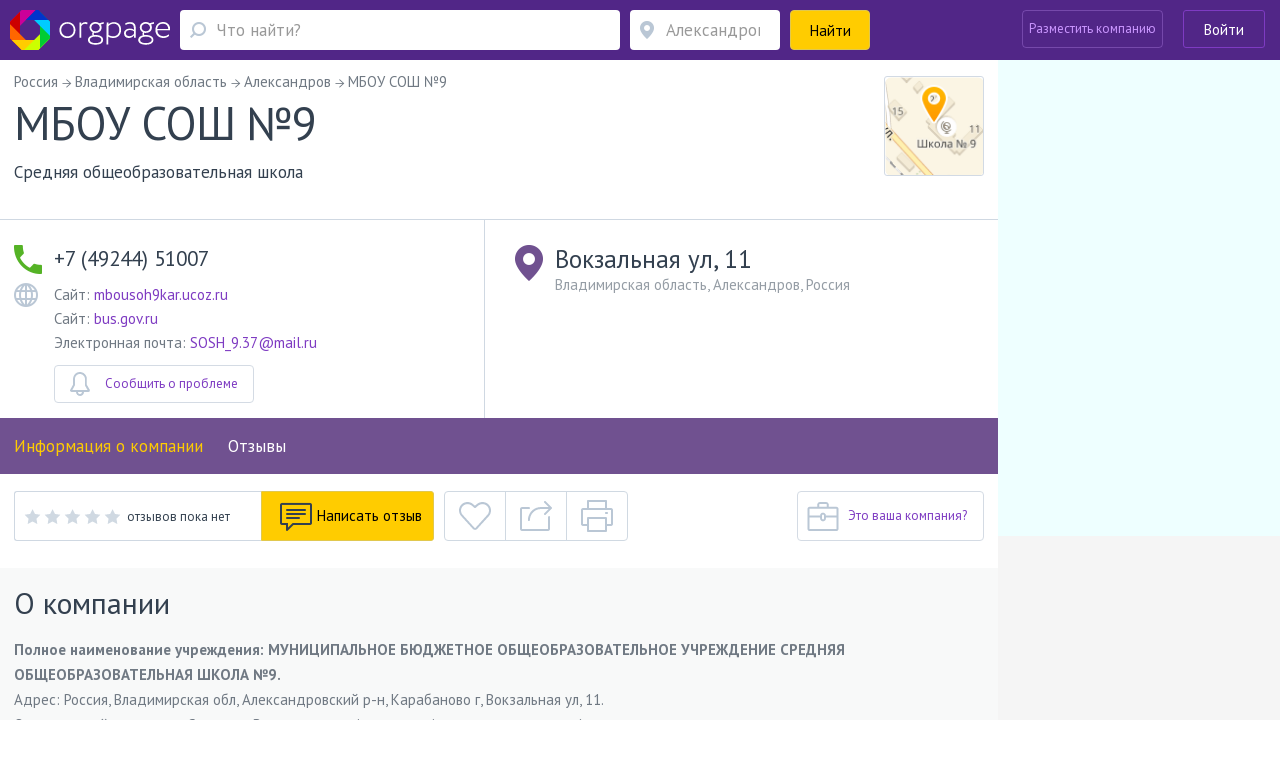

--- FILE ---
content_type: text/html; charset=utf-8
request_url: https://www.orgpage.ru/aleksandrov/mbou-sosh-9-5519603.html
body_size: 88991
content:

<!DOCTYPE html>
<html lang="ru"   prefix="og: https://ogp.me/ns# fb: https://ogp.me/ns/fb# business: https://ogp.me/ns/business# place: https://ogp.me/ns/place#"  >

<head>
    <meta name="viewport" content="width=device-width, initial-scale=1, user-scalable=0, minimum-scale=1.0, maximum-scale=1.0" />
    <meta http-equiv="content-Type" content="text/html; charset=utf-8" />
    <script>var orgpageBanners;(function(){var _DEBUG=Boolean(window.location.hostname==="www.orgpage.su22");var _IS_ADMIN=Boolean(false||_DEBUG);function insertAndExecute(id,text){var targetEl=document.getElementById(id);orgpageBanners.debugLog("inserting html into element",targetEl);targetEl.innerHTML=text;var scripts=Array.prototype.slice.call(document.getElementById(id).getElementsByTagName("script"));for(var i=0;i<scripts.length;i++){if(scripts[i].src!==""){var tag=document.createElement("script");tag.src=scripts[i].src;document.getElementsByTagName("head")[0].appendChild(tag)}else{eval.call(window, scripts[i].innerHTML)}}orgpageBanners.totalPopulatedAds+=1}function Banners(){this.placeIdToHtml=null;this._places=[];this.Place=null;this.totalPopulatedAds=0}Banners.prototype.isDataLoaded=function(){return Boolean(this.placeIdToHtml)};Banners.prototype.dataLoaded=function(){for(var i=0;i<this._places.length;i++){this._places[i].populate()}};Banners.prototype.placeLoaded=function(place){if(this.isDataLoaded()){place.populate()}else{this._places.push(place)}};Banners.prototype.debugLog=function(msg,obj){if(_DEBUG||_IS_ADMIN){console.log("orgpageBanners debug log: "+msg+":");console.log(obj)}};function add(accumulator,a){return accumulator+a}Banners.prototype.getGhostBlock=function(weightsToHtmls){orgpageBanners.debugLog("weightsToHtmls",weightsToHtmls);var array=[];var weights=[];for(var i=0;i<weightsToHtmls.length;i++){var weightItem=parseInt(Object.keys(weightsToHtmls[i])[0]);var htmlItem=weightsToHtmls[i][weightItem];array.push(htmlItem);weights.push(weightItem)}orgpageBanners.debugLog("weights",weights);var sum=weights.reduce(add);var rand=Math.random();var breakpoint=1;var selected_index;for(var i=0;i<weights.length;i++){breakpoint-=weights[i]/sum;if(rand>=breakpoint){selected_index=i;break}if(weights[i]>0){selected_index=i}}return array[selected_index]};orgpageBanners=new Banners;function Place(targetId){this.target=document.getElementById(targetId);orgpageBanners.placeLoaded(this)}Place.prototype.populate=function(){if(!orgpageBanners.placeIdToHtml.hasOwnProperty(this.target.id)){orgpageBanners.debugLog("error",'no html for ad place with id "'+this.target.id+'"');return}var html=orgpageBanners.placeIdToHtml[this.target.id];insertAndExecute(this.target.id,html)};orgpageBanners.Place=Place})();document.addEventListener("DOMContentLoaded",function(evt){orgpageBanners.debugLog("DOM loaded, total populated banner places",orgpageBanners.totalPopulatedAds)});</script>
    <script src="/Scripts/orgpage-ghost.js?v=373" type="text/javascript"></script>
                <meta property="fb:app_id" content="423008664553252" />
            <meta property="og:site_name" content="Orgpage" />
            <meta property="og:type" content="business.business" />
            <meta property="og:title" content="Средняя общеобразовательная школа МБОУ СОШ №9 из Александрова - информация, отзывы, схема проезда" />
            <meta property="og:description" content="Компания МБОУ СОШ №9 из Александрова предлагает клиентам товары и услуги в 3 сферах, в том числе Образовательные учреждения и организации, Средние общеобразовательные школы, Общеобразовательные учреждения. Располагается по адресу Вокзальная ул, 11 в Александрове." />
            <meta property="og:image" content="https://static.orgpage.ru/logos/55/19/map_5519603.png" />
            <meta property="og:url" content="https://www.orgpage.ru/aleksandrov/mbou-sosh-9-5519603.html" />
    <!-- Google Tag Manager -->
    <script>
        (function (w, d, s, l, i) {
            w[l] = w[l] || []; w[l].push({
                'gtm.start':
                    new Date().getTime(), event: 'gtm.js'
            }); var f = d.getElementsByTagName(s)[0],
                j = d.createElement(s), dl = l != 'dataLayer' ? '&l=' + l : ''; j.async = true; j.src =
                    'https://www.googletagmanager.com/gtm.js?id=' + i + dl; f.parentNode.insertBefore(j, f);
        })(window, document, 'script', 'dataLayer', 'GTM-MZMC623');</script>
    <!-- End Google Tag Manager -->
            <meta property="business:contact_data:street_address" content="Вокзальная ул, 11" />
            <meta property="business:contact_data:locality" content="Александров" />
            <meta property="place:location:latitude" content="56.313953" />
            <meta property="place:location:longitude" content="38.703716" />
<meta name="twitter:card" content="summary" />
<meta name="twitter:site" content="@orgpage" />
<meta name="twitter:title" content="Средняя общеобразовательная школа МБОУ СОШ №9 из Александрова - информация, отзывы, схема проезда" />
<meta name="twitter:description" content="Компания МБОУ СОШ №9 из Александрова предлагает клиентам товары и услуги в 3 сферах, в том числе Образовательные учреждения и организации, Средние общеобразовательные школы, Общеобразовательные учреждения. Располагается по адресу Вокзальная ул, 11 в Александрове." />
<meta name="twitter:image" content="https://static.orgpage.ru/logos/55/19/map_5519603.png" />
            <meta name="contentCategory" content="gos">    
    <link media="all" rel="stylesheet" href="/Content/css/bootstrap.min.css?v=2.70">
    <!-- STYLES-->
    <link href="https://fonts.googleapis.com/css?family=PT+Sans:400,400i,700,700i&amp;subset=cyrillic-ext" rel="stylesheet">
        <link media="all" rel="stylesheet" href="/Content/css/bundleStyle2.min.css?v=2.70">

    

    <!-- /STYLES -->

    <title>
МБОУ СОШ №9 Александров - телефон, адрес, контакты. Отзывы о МБОУ СОШ №9 (Александров), вакансии    </title>

    <meta name="description" content="Информация о МБОУ СОШ №9 - телефон, сайт, время работы и отзывы пользователей. Адрес в Александрове - Вокзальная ул, 11." />
        <meta name="keywords" content="МБОУ СОШ №9,Александров,Средняя общеобразовательная школа,Россия,Владимирская область,Вокзальная ул, 11,адрес, телефон, отзывы, официальный сайт, почта" />


        <link rel="canonical" href="https://www.orgpage.ru/aleksandrov/mbou-sosh-9-5519603.html" />
            
    <meta name='yandex-verification' content='745cf585400ad274' />
    <link rel="shortcut icon" href="/favicon.ico" />
    <meta name="apple-mobile-web-app-capable" content="yes" />
    <meta name="apple-mobile-web-app-status-bar-style" content="black" />

    
    

</head>
<body>
    <!-- Google Tag Manager (noscript) -->
    <noscript>
        <iframe src="https://www.googletagmanager.com/ns.html?id=GTM-MZMC623"
                height="0" width="0" style="display:none;visibility:hidden"></iframe>
    </noscript>
    <!-- End Google Tag Manager (noscript) -->
    <div id="wrapper" class="repostion-anchor">
        




<header id="header" class="header--inner header-content-aligned" data-ng-app="profileApp" data-ng-controller="profileCtrl">
    <div class="container-fluid ">
        <div class="header-wrap clearfix">
            <div class="header-wrap__block">
                <strong class="logo">
                    <a href="https://www.orgpage.ru/" id="logo" title="Справочник OrgPage.ru"></a>
                </strong>
                <a href="#" class="header_search__opener"></a>
                

<div class="header_search">
    <form action="/search.html" id="search-box" method="get">
        <div class="header_search-row">
            <div class="header_search-col header_search-query">
                <div class="input-holder">
                    <a href="#" class="header_search__closed"><span class="icon-cross-bold"></span></a>
                    
                    <div class="query-wrapper">
                        <input type="hidden" id="category" value="1" />
                        <span class="fa fa-refresh fa-spin search-spinner search-spinner-serchline hidden"></span>
                        <input type="text" autocomplete="off" placeholder="Что найти?" id="query-text" maxlength="350" class="up-down-key form-control header_search__form-control search-options-opener" data-parent="header" data-target=".search-options" />
                        <input type="hidden" id="query-text-hidden" name="q" value="" />
                        <input type="hidden" id="where-text-hidden" name="loc" value="" />
                    </div>
                </div>
            </div>
            <div class="where-wrapper header_search-col header_search-where">
                <div class="input-holder">
                    
                    <span class="fa fa-refresh fa-spin hidden location-spinner-serchline" id="query-location-loader"></span>
                    <input type="text" autocomplete="off" placeholder="Александров" id="query-location" value="" class="up-down-key bubble-location-opener form-control header_search__form-control" data-parent=".where-wrapper" data-region="Александров" data-target=".bubble-location" />
                    <div class="bubble-location up-down-key" data-parent=".where-wrapper" data-back="#query-location">
                        <div class="btn-holder">
                            <a href="#" class="btn btn-white">Показать все места</a>
                        </div>
                    </div>
                    
                    
                </div>
            </div>
            <div class="header_search-col header_search-submit">
                <button class="btn btn-submit btn-yellow btn-block"><span>Найти</span><span class="fa fa-search fa-flip-horizontal" aria-hidden="true"></span></button>
            </div>
        </div>
    </form>
    </div>
            </div>
            <a href="#" class="nav-opener">
                <span></span>
            </a>
            <div class="profile header-wrap__tools">



    <div class="pull-right">
            <div class="add-new-company">
                <a class="btn add-new-company__btn decode-link" data-b64url="aHR0cHM6Ly93d3cub3JncGFnZS5ydS9DYWJpbmV0L0NyZWF0ZS8=">Разместить компанию</a>
            </div>
            <div class="login-wrapper">
                <a href="#" class="btn btn-outline-default join-btn_header sign-in" data-title="Войти на Orgpage" data-toggle="modal" data-target="#my-reg" >Войти</a>
            </div>
    </div>
            </div>
        </div>
    </div>



    <div class="mobile-nav">
        <div class="mobile-nav__button">
            <a href="#" class="btn btn-yellow btn-block" data-toggle="modal" data-target="#my-reg" >
                <span class="mobile-nav__sign-in"></span>
                <span class="text">Авторизация</span>
            </a>
        </div>
        <div class="mobile-nav__button">
            <a href="#" class="btn btn-violet2 btn-block decode-link" data-b64url="aHR0cHM6Ly93d3cub3JncGFnZS5ydS9DYWJpbmV0L0NyZWF0ZS8=">
                <span class="mobile-nav__add-company-icon"></span>
                <span class="text">Разместить компанию</span>
            </a>
        </div>
         
    </div>
    <div class="search-options up-down-key search-options-searchline" data-parent="header" data-back="#query-text"></div>
</header>

<div class="empty-header"></div>        <!--CONTENT-->
        


<div class="company-menu-header">
    <div class="container-fluid">
        <div class="header-wrap clearfix">
            <div class="company-menu__column">
                <div class="inner-container">
                    <div class="company-menu__wrap">
                        <div class="v-scroll" style="overflow: hidden;">
                            <ul class="company-menu" style="transform: translateZ(0px); width: 1428px;">
                                <li><a class="scroll-bar-active" href="#main-info">Информация о компании</a></li>
                                
                                    <li><a class="scroll-bar-active" href="#reviews">Отзывы</a></li>
                                                                                                                                                            </ul>
                        </div>
                        <a href="#" class="sly-arrow sly-arrow--prev disabled">prev</a>
                        <a href="#" class="sly-arrow sly-arrow--next">next</a>
                    </div>
                </div>
            </div>
            

<div class="header-wrap__tools">
     
        <div class="what-search">
            <div class="what-search__wrap">
                <span class="fa fa-search"></span>
                <input class="what-search__input" type="text" placeholder="Что найти">
            </div>
        </div>
        <div class="login-wrapper">

            <a href="#" class="btn btn-outline-default join-btn_header join-button-for-scrollmenu" data-title="Войти на Orgpage" data-toggle="modal" data-target="#my-reg" >Войти</a>
        </div>
    </div>
        </div>
    </div>
</div>

<div id="main-wrap">
    <div id="company" data-id="0" class="main-info company-base clearfix companyApp " data-ng-app="companyApp" data-ng-controller="companyCtrl" data-ng-init="mapResizeFull = false; activePageName='main-info'">
        <div itemscope itemtype="https://schema.org/LocalBusiness" data-ng-class="getClassForCompanyPage()" data-ng-init="companyNameInit()">
            <div id="company-info-header" class="similar-item__address-col col-lg-9 col-md-9 col-sm-12 no-padding-side main-content  no-info" data-ng-hide="mapResizeFull">
                <div class="inner-container">
                    
                    <div class="notify-block head-notify"></div>
                    
                    <ul class="breadcrumbs" itemscope itemtype="https://schema.org/BreadcrumbList" data-ng-class="{'breadcrumbs--questions':active!=1}" data-ng-if="active > 0">
                        <li itemprop="itemListElement" itemscope itemtype="https://schema.org/ListItem">
                            <a href="https://www.orgpage.ru/" itemprop="item">
                                <span itemprop="name">Россия</span>
                            </a>
                            <meta itemprop="position" content="1" />
                        </li>
                            <li itemprop="itemListElement" itemscope itemtype="https://schema.org/ListItem">
                                <a href="https://www.orgpage.ru/areas/vladimirskaya-obl/" itemprop="item">
                                    <span itemprop="name">Владимирская область</span>
                                </a>
                                <meta itemprop="position" content="2" />
                            </li>
                        <li itemprop="itemListElement" itemscope itemtype="https://schema.org/ListItem">
                            <a href="https://www.orgpage.ru/areas/aleksandrov/" itemprop="item">
                                <span itemprop="name">Александров</span>
                            </a>
                            <meta itemprop="position" content="3" />
                        </li>
                        <li>
                            <span>МБОУ СОШ №9 </span>
                        </li>
                    </ul>
                    <div class="company-header company-head" data-ng-show="active == 1">
                        
                        <div class="company-header__lead">
                            <div class="company-header__row">
                                
                                <div class="company-header__title">
                                    <h1 itemprop="name">
                                        МБОУ СОШ №9
                                        
                                    </h1>
                                    

                                </div>
                                
                                    <div itemprop="geo" itemscope itemtype="https://schema.org/GeoCoordinates">
                                        <meta itemprop="latitude" content="56.313953" />
                                        <meta itemprop="longitude" content="38.703716" />
                                    </div>
                                                                                                    <div class="company-header__visual drop__holder">
                                        <img itemprop="image logo" alt=" МБОУ СОШ №9" src="https://static.orgpage.ru/logos/55/19/original/map_5519603.png
" />
                                    </div>
                            </div>
                            
                            <div class="company-header__text">
                                Средняя общеобразовательная школа
                            </div>
                        </div>
                        

                                                                    </div>
                    
                    <div class="main-page" data-ng-show="active!=1" ng-cloak>
                        


<div class="review-company__holder">
    <div class="review-company__visual">
        <a href="#" class="img">
                <img width="100" height="100" src="https://static.orgpage.ru/logos/55/19/original/map_5519603.png
" alt="МБОУ СОШ №9">
        </a>
    </div>
    <div class="review-company__frame">
        <div class="vote-result review-company__rating-line">
            <div class="rating rating--lg">
                <div data-rateyo-rating="0" class="rateyo rating__item"></div>
                    <div class="rating__write">
                        <span class="no-replies">
                            отзывов пока нет
                        </span>
                    </div>
            </div>
        </div>
        <div class="review-company__title">
            <a href="https://www.orgpage.ru/aleksandrov/mbou-sosh-9-5519603.html">
                МБОУ СОШ №9
            </a>
        </div>
        <div class="review-company__address row">
                <div class="review-company__address-col review-company__address-col--phone col-lg-4 col-xs-12">
                    <div class="review-company__phone">
                        <div class="phone">+7 (49244) 51007</div>
                    </div>
                </div>

            <div class="address review-company__address-col col-lg-8 col-xs-12">
                    <div class="review-company__adrss-item">Вокзальная ул, 11, Александров</div>
            </div>
        </div>
    </div>
</div>

                    </div>
                </div>
                        <div class="adv-section" data-ng-show="active == 1">
                            <div class="inner-container">
                                <div id="Advert_Company_Top"></div>
                                <script>new orgpageBanners.Place("Advert_Company_Top");</script>
                            </div>
                        </div>
                    <div class="company-information company-information-base" data-ng-show="active == 1">
                        <div class="inner-container">
                            <div class="company-information__row">
                                <div class="company-information__col">
                                        <ul class="company-information__phone-list">
                                                <li>
                                                        <span class="company-information__phone" itemprop="telephone">+7 (49244) 51007</span>
                                                                                                    </li>
                                        </ul>

                                        <div class="company-information__site">
                                            <div class="company-information__site-text">
                                                        <p>
                                                            Сайт:
                                                            <a href="http://mbousoh9kar.ucoz.ru" class="nofol-link" rel="nofollow" target="_blank">mbousoh9kar.ucoz.ru</a>
                                                        </p>
                                                            <link itemprop="url" href="http://mbousoh9kar.ucoz.ru" />
                                                        <p>
                                                            Сайт:
                                                            <a href="http://bus.gov.ru/pub/info-card/203931" class="nofol-link" rel="nofollow" target="_blank">bus.gov.ru</a>
                                                        </p>
                                                                                                        <p class="email">
                                                            Электронная почта:
                                                            <a itemprop="email" href="mailto:SOSH_9.37@mail.ru">
                                                                SOSH_9.37@mail.ru
                                                            </a>
                                                        </p>
                                            </div>
                                        </div>
                                                                        <div class="company-information__buttons hidden-xs">
                                                                                    <div class="problem-modal-for-company company-information__button">
                                                    <a href="#" class="problem problem-baloon balloon-open btn btn-outline-gray btn-has-icon">
                                                        <span class="icon">
                                                            <img src="/Content/img/NewStyle/ico20.svg" width="20" height="24" alt="">
                                                        </span> <span class="text">Сообщить о проблеме</span>
                                                    </a>
                                                    <div class="popup-hint problem-hint balloon problem-modal-block">
                                                    </div>
                                            </div>
                                    </div>

                                </div>
                                <div class="company-information__col" itemprop="address" itemscope itemtype="https://schema.org/PostalAddress">
                                    <div class="company-information__address">
                                            <div class="main-address company-information__address-title">
                                                <span itemprop="streetAddress">Вокзальная ул, 11</span>
                                            </div>
                                            <div class="company-information__address-text">
                                                <span>Владимирская область, Александров</span>, <span itemprop="addressCountry">Россия</span>
                                            </div>
                                        <meta itemprop="addressRegion" content="Владимирская область" />
                                        <meta itemprop="addressLocality" content="Александров" />
                                        <a href="" id="open-map" class="btn btn-yellow btn-sm btn-map" data-ng-click="clickShowOnMobileMap()">
                                            <span class="fa fa-map-marker"></span> Показать на карте
                                        </a>
                                        <div class="metro-wrapper company-information__metro">
                                        </div>
                                        <div class="path-to-company-wrapper">
                                        </div>
                                    </div>
                                    <div class="working-hours">
                                    </div>
                                    <div class="company-information__buttons visible-xs">

                                                                                    <div class="problem-modal-for-company company-information__button">
                                                    <a href="#" class="problem problem-baloon balloon-open btn btn-outline-gray btn-has-icon">
                                                        <span class="icon">
                                                            <img src="/Content/img/NewStyle/ico20.svg" width="20" height="24" alt="">
                                                        </span> <span class="text">Сообщить о проблеме</span>
                                                    </a>
                                                    <div class="popup-hint problem-hint balloon problem-modal-block">
                                                    </div>
                                            </div>
                                    </div>
                                </div>
                                <div id="btn-tools-placeholder"></div>
                            </div>
                        </div>
                    </div>


<div class="company-menu-wrap">
    <div class="company-menu-line">
        <div class="inner-container">
            <ul class="company-menu">
                <li><a class="company-menu-item" href="#main-info" data-ng-class="{'active':active==1}" data-ng-click="active=1;activePageName='main-info'">Информация о компании</a></li>
                
                    <li><a class="company-menu-item" href="#reviews" data-ng-class="{'active':active==4}" data-ng-click="active=4;activePageName='reviews'">Отзывы</a></li>

                <li data-ng-show="hasQuestions" ng-cloak><a class="company-menu-item" href="#questions" id="set-ques-tab" data-ng-init="hasQuestions=false" data-ng-class="{'active':active==8}" data-ng-click="active=8;activePageName='questions'">Вопросы <span class="company-menu__num">0</span></a></li>

                                            </ul>
        </div>
    </div>
</div>                        <div class="ad-pad-bottom adv-section" data-ng-show="active == 1">
                            <div class="inner-container">
                                <div id="Advert_Company_Before_Replies"></div>
                                <script>new orgpageBanners.Place("Advert_Company_Before_Replies");</script>
                                
                                    <div id="btn-tools-placeholder-top" class="btn-tools-placeholder-before-ad">
                                        <div id="reposition-element" class="company-header__tools">
                                            
<div class="company-header__reviews hidden-print">
    <div class="level-wrapper" data-ng-mouseenter="hoverClass = 'show'" data-ng-mouseleave="hoverClass = ''">
            <div class="vote-result">
                <div class="review-rating-result">
                    <div data-rateyo-rating="0.0" class="rateyo"></div>
                </div>
                <span class="isset">отзывов пока нет</span>
            </div>

    </div>
            <a data-ng-click="clickNewReply(true)" href="" class="add-review btn btn-yellow btn-has-icon">
                <span class="icon"><img src="/Content/img/NewStyle/ico13.png" width="32" height="29" alt=""></span>
                <span class="text">Написать отзыв</span>
            </a>
</div>
<div class="company-header__links">
    <div class="btn-group">
            <a href="#" data-toggle="tooltip" data-placement="top" data-container="body" title="Добавить в избранное" data-ng-click="checkCompany($event, 5519603)" class="btn btn-tools btn-tools--like like "></a>
        <a href="#" id="popup-open-share" class="share balloon-open btn btn-tools btn-tools--share" data-toggle="tooltip" data-placement="top" data-container="body" title="Поделиться"></a>
        <a href="" data-ng-click="print()" data-toggle="tooltip" data-placement="top" data-container="body" title="Версия для печати" class="print btn btn-tools btn-tools--print btn-group-last"></a>
        <div id="popup-share" class="popup-share balloon">
            <div class="socials-links">
                <span data-b64url="#" class="decode-link soc-ls1" onclick="window.open('https://www.facebook.com/sharer.php?s=100&amp;p[url]=https%3a%2f%2fwww.orgpage.ru%2faleksandrov%2fmbou-sosh-9-5519603.html&amp;p[title]=%d0%9c%d0%91%d0%9e%d0%a3+%d0%a1%d0%9e%d0%a8+%e2%84%969+%d0%90%d0%bb%d0%b5%d0%ba%d1%81%d0%b0%d0%bd%d0%b4%d1%80%d0%be%d0%b2+-+%d1%82%d0%b5%d0%bb%d0%b5%d1%84%d0%be%d0%bd%2c+%d0%b0%d0%b4%d1%80%d0%b5%d1%81%2c+%d0%ba%d0%be%d0%bd%d1%82%d0%b0%d0%ba%d1%82%d1%8b.+%d0%9e%d1%82%d0%b7%d1%8b%d0%b2%d1%8b+%d0%be+%d0%9c%d0%91%d0%9e%d0%a3+%d0%a1%d0%9e%d0%a8+%e2%84%969+(%d0%90%d0%bb%d0%b5%d0%ba%d1%81%d0%b0%d0%bd%d0%b4%d1%80%d0%be%d0%b2)%2c+%d0%b2%d0%b0%d0%ba%d0%b0%d0%bd%d1%81%d0%b8%d0%b8&amp;p[summary]=%d0%98%d0%bd%d1%84%d0%be%d1%80%d0%bc%d0%b0%d1%86%d0%b8%d1%8f+%d0%be+%d0%9c%d0%91%d0%9e%d0%a3+%d0%a1%d0%9e%d0%a8+%e2%84%969+-+%d1%82%d0%b5%d0%bb%d0%b5%d1%84%d0%be%d0%bd%2c+%d1%81%d0%b0%d0%b9%d1%82%2c+%d0%b2%d1%80%d0%b5%d0%bc%d1%8f+%d1%80%d0%b0%d0%b1%d0%be%d1%82%d1%8b+%d0%b8+%d0%be%d1%82%d0%b7%d1%8b%d0%b2%d1%8b+%d0%bf%d0%be%d0%bb%d1%8c%d0%b7%d0%be%d0%b2%d0%b0%d1%82%d0%b5%d0%bb%d0%b5%d0%b9.+%d0%90%d0%b4%d1%80%d0%b5%d1%81+%d0%b2+%d0%90%d0%bb%d0%b5%d0%ba%d1%81%d0%b0%d0%bd%d0%b4%d1%80%d0%be%d0%b2%d0%b5+-+%d0%92%d0%be%d0%ba%d0%b7%d0%b0%d0%bb%d1%8c%d0%bd%d0%b0%d1%8f+%d1%83%d0%bb%2c+11.&amp;p[images][0]=', '_blank', 'scrollbars=0, resizable=1, menubar=0, left=100, top=100, width=550, height=440, toolbar=0, status=0');return false" title="Поделиться в Facebook" data-target="_blank"></span>

                <span data-b64url="#" class="decode-link soc-ls2" onclick="window.open('https://www.odnoklassniki.ru/dk?st.cmd=addShare&st.s=1&amp;st.comments=%d0%9c%d0%91%d0%9e%d0%a3+%d0%a1%d0%9e%d0%a8+%e2%84%969+%d0%90%d0%bb%d0%b5%d0%ba%d1%81%d0%b0%d0%bd%d0%b4%d1%80%d0%be%d0%b2+-+%d1%82%d0%b5%d0%bb%d0%b5%d1%84%d0%be%d0%bd%2c+%d0%b0%d0%b4%d1%80%d0%b5%d1%81%2c+%d0%ba%d0%be%d0%bd%d1%82%d0%b0%d0%ba%d1%82%d1%8b.+%d0%9e%d1%82%d0%b7%d1%8b%d0%b2%d1%8b+%d0%be+%d0%9c%d0%91%d0%9e%d0%a3+%d0%a1%d0%9e%d0%a8+%e2%84%969+(%d0%90%d0%bb%d0%b5%d0%ba%d1%81%d0%b0%d0%bd%d0%b4%d1%80%d0%be%d0%b2)%2c+%d0%b2%d0%b0%d0%ba%d0%b0%d0%bd%d1%81%d0%b8%d0%b8&amp;st._surl=https%3a%2f%2fwww.orgpage.ru%2faleksandrov%2fmbou-sosh-9-5519603.html', '_blank', 'scrollbars=0, resizable=1, menubar=0, left=100, top=100, width=550, height=440, toolbar=0, status=0');return false" title="Поделиться в Одноклассниках" data-target="_blank"></span>

                <span data-b64url="#" class="decode-link soc-ls3" onclick="window.open('https://vk.com/share.php?url=https%3a%2f%2fwww.orgpage.ru%2faleksandrov%2fmbou-sosh-9-5519603.html&amp;title=%d0%9c%d0%91%d0%9e%d0%a3+%d0%a1%d0%9e%d0%a8+%e2%84%969+%d0%90%d0%bb%d0%b5%d0%ba%d1%81%d0%b0%d0%bd%d0%b4%d1%80%d0%be%d0%b2+-+%d1%82%d0%b5%d0%bb%d0%b5%d1%84%d0%be%d0%bd%2c+%d0%b0%d0%b4%d1%80%d0%b5%d1%81%2c+%d0%ba%d0%be%d0%bd%d1%82%d0%b0%d0%ba%d1%82%d1%8b.+%d0%9e%d1%82%d0%b7%d1%8b%d0%b2%d1%8b+%d0%be+%d0%9c%d0%91%d0%9e%d0%a3+%d0%a1%d0%9e%d0%a8+%e2%84%969+(%d0%90%d0%bb%d0%b5%d0%ba%d1%81%d0%b0%d0%bd%d0%b4%d1%80%d0%be%d0%b2)%2c+%d0%b2%d0%b0%d0%ba%d0%b0%d0%bd%d1%81%d0%b8%d0%b8&amp;image=&amp;description=%d0%98%d0%bd%d1%84%d0%be%d1%80%d0%bc%d0%b0%d1%86%d0%b8%d1%8f+%d0%be+%d0%9c%d0%91%d0%9e%d0%a3+%d0%a1%d0%9e%d0%a8+%e2%84%969+-+%d1%82%d0%b5%d0%bb%d0%b5%d1%84%d0%be%d0%bd%2c+%d1%81%d0%b0%d0%b9%d1%82%2c+%d0%b2%d1%80%d0%b5%d0%bc%d1%8f+%d1%80%d0%b0%d0%b1%d0%be%d1%82%d1%8b+%d0%b8+%d0%be%d1%82%d0%b7%d1%8b%d0%b2%d1%8b+%d0%bf%d0%be%d0%bb%d1%8c%d0%b7%d0%be%d0%b2%d0%b0%d1%82%d0%b5%d0%bb%d0%b5%d0%b9.+%d0%90%d0%b4%d1%80%d0%b5%d1%81+%d0%b2+%d0%90%d0%bb%d0%b5%d0%ba%d1%81%d0%b0%d0%bd%d0%b4%d1%80%d0%be%d0%b2%d0%b5+-+%d0%92%d0%be%d0%ba%d0%b7%d0%b0%d0%bb%d1%8c%d0%bd%d0%b0%d1%8f+%d1%83%d0%bb%2c+11.', '_blank', 'scrollbars=0, resizable=1, menubar=0, left=100, top=100, width=550, height=440, toolbar=0, status=0');return false" title="Поделиться Вконтакте" data-target="_blank"></span>

                <span data-b64url="#" class="decode-link soc-ls4" onclick="window.open('https://twitter.com/intent/tweet?text=%d0%9c%d0%91%d0%9e%d0%a3+%d0%a1%d0%9e%d0%a8+%e2%84%969+%d0%90%d0%bb%d0%b5%d0%ba%d1%81%d0%b0%d0%bd%d0%b4%d1%80%d0%be%d0%b2+-+%d1%82%d0%b5%d0%bb%d0%b5%d1%84%d0%be%d0%bd%2c+%d0%b0%d0%b4%d1%80%d0%b5%d1%81%2c+%d0%ba%d0%be%d0%bd%d1%82%d0%b0%d0%ba%d1%82%d1%8b.+%d0%9e%d1%82%d0%b7%d1%8b%d0%b2%d1%8b+%d0%be+%d0%9c%d0%91%d0%9e%d0%a3+%d0%a1%d0%9e%d0%a8+%e2%84%969+(%d0%90%d0%bb%d0%b5%d0%ba%d1%81%d0%b0%d0%bd%d0%b4%d1%80%d0%be%d0%b2)%2c+%d0%b2%d0%b0%d0%ba%d0%b0%d0%bd%d1%81%d0%b8%d0%b8&amp;url=https%3a%2f%2fwww.orgpage.ru%2faleksandrov%2fmbou-sosh-9-5519603.html', '_blank', 'scrollbars=0, resizable=1, menubar=0, left=100, top=100, width=550, height=440, toolbar=0, status=0');return false" title="Поделиться в Twitter" data-target="_blank"></span>

                <span data-b64url="#" class="decode-link soc-ls5" onclick="window.open('https://plus.google.com/share?url=https%3a%2f%2fwww.orgpage.ru%2faleksandrov%2fmbou-sosh-9-5519603.html', '_blank', 'scrollbars=0, resizable=1, menubar=0, left=100, top=100, width=550, height=440, toolbar=0, status=0');return false" title="Поделиться в Google+" data-target="_blank"></span>

                <span data-b64url="#" class="decode-link soc-ls6" onclick="window.open('https://connect.mail.ru/share?url=https%3a%2f%2fwww.orgpage.ru%2faleksandrov%2fmbou-sosh-9-5519603.html&title=%d0%9c%d0%91%d0%9e%d0%a3+%d0%a1%d0%9e%d0%a8+%e2%84%969+%d0%90%d0%bb%d0%b5%d0%ba%d1%81%d0%b0%d0%bd%d0%b4%d1%80%d0%be%d0%b2+-+%d1%82%d0%b5%d0%bb%d0%b5%d1%84%d0%be%d0%bd%2c+%d0%b0%d0%b4%d1%80%d0%b5%d1%81%2c+%d0%ba%d0%be%d0%bd%d1%82%d0%b0%d0%ba%d1%82%d1%8b.+%d0%9e%d1%82%d0%b7%d1%8b%d0%b2%d1%8b+%d0%be+%d0%9c%d0%91%d0%9e%d0%a3+%d0%a1%d0%9e%d0%a8+%e2%84%969+(%d0%90%d0%bb%d0%b5%d0%ba%d1%81%d0%b0%d0%bd%d0%b4%d1%80%d0%be%d0%b2)%2c+%d0%b2%d0%b0%d0%ba%d0%b0%d0%bd%d1%81%d0%b8%d0%b8&description=%d0%98%d0%bd%d1%84%d0%be%d1%80%d0%bc%d0%b0%d1%86%d0%b8%d1%8f+%d0%be+%d0%9c%d0%91%d0%9e%d0%a3+%d0%a1%d0%9e%d0%a8+%e2%84%969+-+%d1%82%d0%b5%d0%bb%d0%b5%d1%84%d0%be%d0%bd%2c+%d1%81%d0%b0%d0%b9%d1%82%2c+%d0%b2%d1%80%d0%b5%d0%bc%d1%8f+%d1%80%d0%b0%d0%b1%d0%be%d1%82%d1%8b+%d0%b8+%d0%be%d1%82%d0%b7%d1%8b%d0%b2%d1%8b+%d0%bf%d0%be%d0%bb%d1%8c%d0%b7%d0%be%d0%b2%d0%b0%d1%82%d0%b5%d0%bb%d0%b5%d0%b9.+%d0%90%d0%b4%d1%80%d0%b5%d1%81+%d0%b2+%d0%90%d0%bb%d0%b5%d0%ba%d1%81%d0%b0%d0%bd%d0%b4%d1%80%d0%be%d0%b2%d0%b5+-+%d0%92%d0%be%d0%ba%d0%b7%d0%b0%d0%bb%d1%8c%d0%bd%d0%b0%d1%8f+%d1%83%d0%bb%2c+11.&imageurl=', '_blank', 'scrollbars=0, resizable=1, menubar=0, left=100, top=100, width=550, height=440, toolbar=0, status=0');return false" title="Поделиться в Mail.ru" data-target="_blank"></span>

            </div>
            <a href="#" class="copy-link" data-ng-click="CopyElement($event)">Скопировать ссылку</a>
            <input class="copy-link-from" disabled id="copy-link-target" type="text" value="https://www.orgpage.ru/aleksandrov/mbou-sosh-9-5519603.html">
        </div>
    </div>
</div>


                                                <div class="company-header__button">
                                                    <a href="#" class="btn btn-outline-gray btn-has-icon">
                                                        <span class="icon">
                                                            <img src="/Content/img/NewStyle/ico14.svg" width="32" height="29" alt="">
                                                        </span>
                                                        <span class="decode-link drop__opener nofol-link" rel="nofollow" data-b64url="aHR0cHM6Ly93d3cub3JncGFnZS5ydS9DYWJpbmV0L0FkZENvbXBhbnlUb1VzZXIvNTUxOTYwMy9GYWxzZQ=="><span class="text">Это ваша компания?</span></span>
                                                    </a>
                                                </div>
                                        </div>
                                    </div>
                            </div>
                        </div>
                                                    <div id="photo" data-ng-show="active == 3" data-ng-controller="PhotosCtrl"></div>

                    <div id="review" data-ng-show="active == 4" ng-cloak>
<div class="inner-container">
    <div class="box_header">
        
        <h2 class="replies__title_no-replies">Отзывы о МБОУ СОШ №9</h2>
    </div>
    <p>
        К сожалению, нашими пользователями пока еще не было оставлено ни одного отзыва о компании МБОУ СОШ №9.
                Вы можете быть первым и оставить свой отзыв:
        <div class="review-company__set-rating">
            <div class="user-add-rating replies-rating-wrapper">
                    <div class="y-rating user-add-rating__frame">
                        <div class="user-add-rating__label">Поставьте свою оценку</div>
                        <span class="oicon silver" data-ng-mousemove="mouseMoveRating($event)" data-ng-mouseleave="mouseLeaveRating($event)" data-ng-click="clickNewReply($event)" data-ng-touch="clickNewReply($event)">
                            <span class="oicon gold" data-ng-style="{'width': ratingWidth}"></span>
                        </span>
                    </div>
                    <a href="" class="add-review btn btn-yellow btn-has-icon" data-ng-click="clickNewReply(true)">
                        <span class="icon"><img src="/Content/img/NewStyle/ico13.png" width="32" height="29" alt=""></span>
                        <span class="text">Написать отзыв</span>
                    </a>
            </div>
        </div>
    </p>
</div>
</div>
                <div id="ques" data-ng-show="active == 8" data-ng-controller="QuestionsCtrl" ng-cloak>
<div class="company-edit-section company-questions-wrapper" id="questions-block" data-ng-init="companyUserInit(0)" data-ng-cloak>
    <div class="inner-container questions-title-block" data-owner="False">
    </div>
    <div class="tree-wrapper">
    </div>
</div>
</div>

                


                                    <div class="company-about" data-ng-show="active == 1">
                                <div class="adv-section">
                                    <div class="inner-container">
                                        <div id="Advert_Company_Before_Description"></div>
                                        <script>new orgpageBanners.Place("Advert_Company_Before_Description");</script>
                                    </div>
                                </div>
                        <div class="inner-container">
                            <div class="short-about-company row">
                                <div class="col-md-12">
                                        <h2 class="company-about__title section-title">О компании</h2>
                                            <div class="company-about__text">
                                                <p><strong>Полное наименование учреждения: МУНИЦИПАЛЬНОЕ БЮДЖЕТНОЕ ОБЩЕОБРАЗОВАТЕЛЬНОЕ УЧРЕЖДЕНИЕ СРЕДНЯЯ ОБЩЕОБРАЗОВАТЕЛЬНАЯ ШКОЛА №9.</strong><br />Адрес: Россия, Владимирская обл, Александровский р-н, Карабаново г, Вокзальная ул, 11.<br />Организацией руководит Светлана Владимировна Артемьева (должность: директор).<br />Учредитель: УПРАВЛЕНИЕ ОБРАЗОВАНИЯ АДМИНИСТРАЦИИ АЛЕКСАНДРОВСКОГО РАЙОНА ВЛАДИМИРСКОЙ ОБЛАСТИ.</p>
                                            </div>
                                    <div class="company-about__button">
                                                                                    <div class="add-company-photo add-company-photo-noclaim">
                                                <div class="add-company-photo__label print-bg-white">У этой компании еще нет фото</div>
                                                <a href="#" class="btn btn-yellow btn-has-icon add-company-photo__btn add-photos" data-ng-click="addPhotos()" data-toggle="modal" data-target=".add-photos-popup"><span class="icon"><img src="/Content/img/NewStyle/ico33.svg" width="32" height="26" alt=""></span><span class="text">Добавить фото </span></a>
                                            </div>
                                    </div>
                                </div>
                            </div>
                        </div>

                    </div>

                <div class="company-areas" data-ng-show="active == 1">
                    <div class="inner-container" data-parent=".wrp" data-block-wrap="wrap">
                        <h2 class="company-areas__title section-title">Сферы деятельности</h2>
                        <div class="about rubrics-list">
                                <div class="rubrics-item">
                                    <div class="rubrics-content rubrics-content--title">
                                        <a class="rubric-name-container" href="/aleksandrov/obrazovatelnye-uchrezhdeniya/">
                                            Образовательные учреждения
                                        </a>
                                    </div>

                                        <div class="rubrics-item item-inner margin-bottom10">
                                            <div class="rubrics-content">
                                                <a class="rubric-name-container" href="/aleksandrov/obrazovatelnye-uchrezhdeniya-i/">
                                                    Образовательные учреждения и организации в Александрове 58
                                                </a>
                                            </div>
                                        </div>
                                </div>
                                <div class="rubrics-item">
                                    <div class="rubrics-content rubrics-content--title">
                                        <a class="rubric-name-container" href="/aleksandrov/%D1%88%D0%BA%D0%BE%D0%BB%D1%8B%2c_%D0%B3%D0%B8%D0%BC%D0%BD%D0%B0%D0%B7%D0%B8%D0%B8%2c_%D0%BB%D0%B8%D1%86%D0%B5%D0%B8/">
                                            Общее образование
                                        </a>
                                    </div>

                                        <div class="rubrics-item item-inner ">
                                            <div class="rubrics-content">
                                                <a class="rubric-name-container" href="/aleksandrov/%D1%81%D1%80%D0%B5%D0%B4%D0%BD%D0%B8%D0%B5_%D1%88%D0%BA%D0%BE%D0%BB%D1%8B/">
                                                    Средние общеобразовательные школы в Александрове 26
                                                </a>
                                            </div>
                                        </div>
                                        <div class="rubrics-item item-inner margin-bottom10">
                                            <div class="rubrics-content">
                                                <a class="rubric-name-container" href="/aleksandrov/obscheobrazovatelnye/">
                                                    Общеобразовательные учреждения в Александрове 23
                                                </a>
                                            </div>
                                        </div>
                                </div>
                        </div>
                    </div>
                </div>
                    <div class="nav-params company-links" data-ng-if="active == 1">
                        <div class="inner-container">
                            <div class="company-links__wrap">


                                <div class="company-links__item hidden-xs">
                                    <a href="" data-ng-click="print()" class="print company-link">
                                        <span class="icon"><img src="/Content/img/NewStyle/ico27.png" width="32" height="32" alt=""></span> Распечатать
                                    </a>
                                </div>
                            </div>
                        </div>
                    </div>

                                                <div class="company-short-info" data-ng-show="active == 1">
                    <div class="inner-container">
                        <h2 class="company-short-info__title">Кратко об организации</h2>
                        <p class="about">
                            Фирма МБОУ СОШ №9 из Александрова предоставляет заказчикам услуги и товары в 3 направлениях, в том числе Образовательные учреждения и организации, Средние общеобразовательные школы, Общеобразовательные учреждения.
Находится по адресу Вокзальная ул, 11 в Александрове.
Связаться с контактным лицом организации МБОУ СОШ №9 по интересующим Вас вопросам вы можете через сайты mbousoh9kar.ucoz.ru, bus.gov.ru, по почте SOSH_9.37@mail.ru, с помощью телефона +7 (49244) 51007.
                        </p>
                    </div>
                        <div class="adv-section">
                            <div class="inner-container">
                                <div id="Advert_Company_Before_Similar"></div>
                                <script>new orgpageBanners.Place("Advert_Company_Before_Similar");</script>
                            </div>
                        </div>
                </div>
                    <div class="catalog-wrapper company-similar" data-ng-show="active == 1">
                        <div class="inner-container">
                            <h3 class="company-similar__title section-title">Похожие компании поблизости</h3>
                        </div>
                        <div class="nearby-companies-container">
                                <div class="object-item gray-block similar-item similar-object  " data-ng-mouseenter="mouseEnterCompany(5495201)" data-ng-mouseleave="mouseLeaveCompany(5495201)">
                                    <div class="inner-container">
                                        <div class="similar-item__container">
                                            <div class="similar-item__visual  ">
                                                <a href="https://www.orgpage.ru/aleksandrov/mbou-oktyabrskaya-sosh-35-5495201.html" class="img company-img">
                                                    <img alt="МБОУ ОКТЯБРЬСКАЯ СОШ №35" src="https://static.orgpage.ru/logos/54/95/original/map_5495201.png
" />
                                                </a>
                                            </div>
                                            <div class="similar-item__wrap">
                                                <div class="similar-item__rating">
                                                    <div class="rating rating--lg">
                                                        <div class="vote-result ball-4" data-company-rating="0" data-company-rating-string="0.0">
                                                            <div class="rating__item">
                                                                <div class="rating-result">
                                                                    <div data-rateyo-rating="0" class="rateyo"></div>
                                                                </div>
                                                            </div>
                                                                    <span class="decode-link rating__write hidden-print" data-b64url="aHR0cHM6Ly93d3cub3JncGFnZS5ydS9hbGVrc2FuZHJvdi9tYm91LW9rdHlhYnJza2F5YS1zb3NoLTM1LTU0OTUyMDEuaHRtbCNvcGVuLWZvcm0=">Оставьте отзыв первым</span>
                                                        </div>
                                                    </div>
                                                </div>
                                                <div class="name similar-item__title" data-order="1" data-company-name="МБОУ ОКТЯБРЬСКАЯ СОШ №35" data-rubrics="">
                                                    <a href="https://www.orgpage.ru/aleksandrov/mbou-oktyabrskaya-sosh-35-5495201.html">1. МБОУ ОКТЯБРЬСКАЯ СОШ №35</a>
                                                </div>
                                                <div class="similar-item__description">Средняя общеобразовательная школа</div>
                                                <div class="group-info similar-item__address row">
                                                    <div class="similar-item__address-col col-lg-3 col-xs-12">
                                                        <div class="similar-item__phone ">
                                                                <div class="phone ">+7 (49244) 22367</div>
                                                                                                                    </div>
                                                    </div>
                                                    <div class="address-metro similar-item__address-col col-lg-6 col-xs-12">
                                                        <div class="address similar-item__adrss-item">
                                                            
                                                        </div>
                                                    </div>

                                                </div>
                                                                                            </div>
                                        </div>
                                    </div>
                                </div>
                                <div class="object-item gray-block similar-item similar-object  " data-ng-mouseenter="mouseEnterCompany(5496201)" data-ng-mouseleave="mouseLeaveCompany(5496201)">
                                    <div class="inner-container">
                                        <div class="similar-item__container">
                                            <div class="similar-item__visual  ">
                                                <a href="https://www.orgpage.ru/aleksandrov/mbou-mayskaya-oosh-33-5496201.html" class="img company-img">
                                                    <img alt="МБОУ МАЙСКАЯ ООШ №33" src="https://static.orgpage.ru/logos/54/96/original/map_5496201.png
" />
                                                </a>
                                            </div>
                                            <div class="similar-item__wrap">
                                                <div class="similar-item__rating">
                                                    <div class="rating rating--lg">
                                                        <div class="vote-result ball-4" data-company-rating="0" data-company-rating-string="0.0">
                                                            <div class="rating__item">
                                                                <div class="rating-result">
                                                                    <div data-rateyo-rating="0" class="rateyo"></div>
                                                                </div>
                                                            </div>
                                                                    <span class="decode-link rating__write hidden-print" data-b64url="aHR0cHM6Ly93d3cub3JncGFnZS5ydS9hbGVrc2FuZHJvdi9tYm91LW1heXNrYXlhLW9vc2gtMzMtNTQ5NjIwMS5odG1sI29wZW4tZm9ybQ==">Оставьте отзыв первым</span>
                                                        </div>
                                                    </div>
                                                </div>
                                                <div class="name similar-item__title" data-order="2" data-company-name="МБОУ МАЙСКАЯ ООШ №33" data-rubrics="">
                                                    <a href="https://www.orgpage.ru/aleksandrov/mbou-mayskaya-oosh-33-5496201.html">2. МБОУ МАЙСКАЯ ООШ №33</a>
                                                </div>
                                                <div class="similar-item__description">Основная общеобразовательная школа</div>
                                                <div class="group-info similar-item__address row">
                                                    <div class="similar-item__address-col col-lg-3 col-xs-12">
                                                        <div class="similar-item__phone ">
                                                                <div class="phone ">+7 (49244) 70711</div>
                                                                                                                    </div>
                                                    </div>
                                                    <div class="address-metro similar-item__address-col col-lg-6 col-xs-12">
                                                        <div class="address similar-item__adrss-item">
                                                            
                                                        </div>
                                                    </div>

                                                </div>
                                                                                            </div>
                                        </div>
                                    </div>
                                </div>
                                <div class="object-item gray-block similar-item similar-object  " data-ng-mouseenter="mouseEnterCompany(5498316)" data-ng-mouseleave="mouseLeaveCompany(5498316)">
                                    <div class="inner-container">
                                        <div class="similar-item__container">
                                            <div class="similar-item__visual  ">
                                                <a href="https://www.orgpage.ru/aleksandrov/mbdou-tsrr-12-5498316.html" class="img company-img">
                                                    <img alt="МБДОУ &quot;ЦРР №12&quot;" src="https://static.orgpage.ru/logos/54/98/original/map_5498316.png
" />
                                                </a>
                                            </div>
                                            <div class="similar-item__wrap">
                                                <div class="similar-item__rating">
                                                    <div class="rating rating--lg">
                                                        <div class="vote-result ball-4" data-company-rating="0" data-company-rating-string="0.0">
                                                            <div class="rating__item">
                                                                <div class="rating-result">
                                                                    <div data-rateyo-rating="0" class="rateyo"></div>
                                                                </div>
                                                            </div>
                                                                    <span class="decode-link rating__write hidden-print" data-b64url="aHR0cHM6Ly93d3cub3JncGFnZS5ydS9hbGVrc2FuZHJvdi9tYmRvdS10c3JyLTEyLTU0OTgzMTYuaHRtbCNvcGVuLWZvcm0=">Оставьте отзыв первым</span>
                                                        </div>
                                                    </div>
                                                </div>
                                                <div class="name similar-item__title" data-order="3" data-company-name="МБДОУ &quot;ЦРР №12&quot;" data-rubrics="">
                                                    <a href="https://www.orgpage.ru/aleksandrov/mbdou-tsrr-12-5498316.html">3. МБДОУ &quot;ЦРР №12&quot;</a>
                                                </div>
                                                <div class="similar-item__description">Центр развития ребенка - детский сад</div>
                                                <div class="group-info similar-item__address row">
                                                    <div class="similar-item__address-col col-lg-3 col-xs-12">
                                                        <div class="similar-item__phone ">
                                                                <div class="phone ">+7 (49244) 63133</div>
                                                                                                                    </div>
                                                    </div>
                                                    <div class="address-metro similar-item__address-col col-lg-6 col-xs-12">
                                                        <div class="address similar-item__adrss-item">
                                                            Кубасова ул, ДОМ 2
                                                        </div>
                                                    </div>

                                                </div>
                                                                                            </div>
                                        </div>
                                    </div>
                                </div>
                                <div class="object-item gray-block similar-item similar-object  " data-ng-mouseenter="mouseEnterCompany(5498323)" data-ng-mouseleave="mouseLeaveCompany(5498323)">
                                    <div class="inner-container">
                                        <div class="similar-item__container">
                                            <div class="similar-item__visual  ">
                                                <a href="https://www.orgpage.ru/aleksandrov/mbdou-11-5498323.html" class="img company-img">
                                                    <img alt="МБДОУ  №11" src="https://static.orgpage.ru/logos/54/98/original/map_5498323.png
" />
                                                </a>
                                            </div>
                                            <div class="similar-item__wrap">
                                                <div class="similar-item__rating">
                                                    <div class="rating rating--lg">
                                                        <div class="vote-result ball-4" data-company-rating="0" data-company-rating-string="0.0">
                                                            <div class="rating__item">
                                                                <div class="rating-result">
                                                                    <div data-rateyo-rating="0" class="rateyo"></div>
                                                                </div>
                                                            </div>
                                                                    <span class="decode-link rating__write hidden-print" data-b64url="aHR0cHM6Ly93d3cub3JncGFnZS5ydS9hbGVrc2FuZHJvdi9tYmRvdS0xMS01NDk4MzIzLmh0bWwjb3Blbi1mb3Jt">Оставьте отзыв первым</span>
                                                        </div>
                                                    </div>
                                                </div>
                                                <div class="name similar-item__title" data-order="4" data-company-name="МБДОУ  №11" data-rubrics="">
                                                    <a href="https://www.orgpage.ru/aleksandrov/mbdou-11-5498323.html">4. МБДОУ  №11</a>
                                                </div>
                                                <div class="similar-item__description">Детский сад</div>
                                                <div class="group-info similar-item__address row">
                                                    <div class="similar-item__address-col col-lg-3 col-xs-12">
                                                        <div class="similar-item__phone ">
                                                                <div class="phone ">+7 (49244) 20512</div>
                                                                                                                    </div>
                                                    </div>
                                                    <div class="address-metro similar-item__address-col col-lg-6 col-xs-12">
                                                        <div class="address similar-item__adrss-item">
                                                            Вокзальный пер, ДОМ 7
                                                        </div>
                                                    </div>

                                                </div>
                                                                                            </div>
                                        </div>
                                    </div>
                                </div>
                                <div class="object-item gray-block similar-item similar-object  " data-ng-mouseenter="mouseEnterCompany(5501705)" data-ng-mouseleave="mouseLeaveCompany(5501705)">
                                    <div class="inner-container">
                                        <div class="similar-item__container">
                                            <div class="similar-item__visual  ">
                                                <a href="https://www.orgpage.ru/aleksandrov/mbou-sosh-4-5501705.html" class="img company-img">
                                                    <img alt="МБОУ СОШ №4" src="https://static.orgpage.ru/logos/55/01/original/map_5501705.png
" />
                                                </a>
                                            </div>
                                            <div class="similar-item__wrap">
                                                <div class="similar-item__rating">
                                                    <div class="rating rating--lg">
                                                        <div class="vote-result ball-4" data-company-rating="0" data-company-rating-string="0.0">
                                                            <div class="rating__item">
                                                                <div class="rating-result">
                                                                    <div data-rateyo-rating="0" class="rateyo"></div>
                                                                </div>
                                                            </div>
                                                                    <span class="decode-link rating__write hidden-print" data-b64url="aHR0cHM6Ly93d3cub3JncGFnZS5ydS9hbGVrc2FuZHJvdi9tYm91LXNvc2gtNC01NTAxNzA1Lmh0bWwjb3Blbi1mb3Jt">Оставьте отзыв первым</span>
                                                        </div>
                                                    </div>
                                                </div>
                                                <div class="name similar-item__title" data-order="5" data-company-name="МБОУ СОШ №4" data-rubrics="">
                                                    <a href="https://www.orgpage.ru/aleksandrov/mbou-sosh-4-5501705.html">5. МБОУ СОШ №4</a>
                                                </div>
                                                <div class="similar-item__description">Средняя общеобразовательная школа</div>
                                                <div class="group-info similar-item__address row">
                                                    <div class="similar-item__address-col col-lg-3 col-xs-12">
                                                        <div class="similar-item__phone ">
                                                                <div class="phone ">+7 (49244) 21783</div>
                                                                                                                    </div>
                                                    </div>
                                                    <div class="address-metro similar-item__address-col col-lg-6 col-xs-12">
                                                        <div class="address similar-item__adrss-item">
                                                            Военная ул, ДОМ 6
                                                        </div>
                                                    </div>

                                                </div>
                                                                                            </div>
                                        </div>
                                    </div>
                                </div>
                                <div class="object-item gray-block similar-item similar-object  " data-ng-mouseenter="mouseEnterCompany(5506048)" data-ng-mouseleave="mouseLeaveCompany(5506048)">
                                    <div class="inner-container">
                                        <div class="similar-item__container">
                                            <div class="similar-item__visual  ">
                                                <a href="https://www.orgpage.ru/aleksandrov/mbou-moosh-18-5506048.html" class="img company-img">
                                                    <img alt="МБОУ МООШ №18" src="https://static.orgpage.ru/logos/55/06/original/map_5506048.png
" />
                                                </a>
                                            </div>
                                            <div class="similar-item__wrap">
                                                <div class="similar-item__rating">
                                                    <div class="rating rating--lg">
                                                        <div class="vote-result ball-4" data-company-rating="0" data-company-rating-string="0.0">
                                                            <div class="rating__item">
                                                                <div class="rating-result">
                                                                    <div data-rateyo-rating="0" class="rateyo"></div>
                                                                </div>
                                                            </div>
                                                                    <span class="decode-link rating__write hidden-print" data-b64url="aHR0cHM6Ly93d3cub3JncGFnZS5ydS9hbGVrc2FuZHJvdi9tYm91LW1vb3NoLTE4LTU1MDYwNDguaHRtbCNvcGVuLWZvcm0=">Оставьте отзыв первым</span>
                                                        </div>
                                                    </div>
                                                </div>
                                                <div class="name similar-item__title" data-order="6" data-company-name="МБОУ МООШ №18" data-rubrics="">
                                                    <a href="https://www.orgpage.ru/aleksandrov/mbou-moosh-18-5506048.html">6. МБОУ МООШ №18</a>
                                                </div>
                                                <div class="similar-item__description">Основная общеобразовательная школа</div>
                                                <div class="group-info similar-item__address row">
                                                    <div class="similar-item__address-col col-lg-3 col-xs-12">
                                                        <div class="similar-item__phone ">
                                                                <div class="phone ">+7 (49244) 55033</div>
                                                                                                                    </div>
                                                    </div>
                                                    <div class="address-metro similar-item__address-col col-lg-6 col-xs-12">
                                                        <div class="address similar-item__adrss-item">
                                                            Монастырская ул, 11А
                                                        </div>
                                                    </div>

                                                </div>
                                                                                            </div>
                                        </div>
                                    </div>
                                </div>
                        </div>
                    </div>
                
                    <div class="mobile-map mobile-map-company-page visible-sm visible-xs mobile-map-bottom" data-ng-show="active == 1"></div>
                                                    <div class="adv-section" data-ng-show="active == 1">
                        <div class="inner-container">
                            <div id="Advert_Company_After_Similar"></div>
                            <script>new orgpageBanners.Place("Advert_Company_After_Similar");</script>
                        </div>
                    </div>
            </div>
            
            <div class="similar-item__address-col col-lg-3 col-md-3 hidden-sm hidden-xs no-padding-side sidebar-wrapper sidebar-recomend has-photo">
                


    <div class="side-photos side-photos-banner" data-ng-hide="mapResizeFull || active != 1">
        <div id="Advert_Company_Sidebar_Photos"></div>
        <script>new orgpageBanners.Place('Advert_Company_Sidebar_Photos');</script>
    </div>


<!-- MAP -->
<div id="side-map" class="company-map reposition" data-reposition-to="mobile-map" data-reposition-parent="companyApp" data-reposition-width="991" tabindex="-1" data-ng-show="active == 1">
    <div id="sidebar-map" tabindex="-1"></div>
    <div class="side-map__tools">
        <a href="#" class="map-resize" data-ng-click="map_resize(false)"></a>
        <a href="#" data-ng-hide="mapResizeFull" data-ng-click="map_resize(true)" class="route map-route">Проложить маршрут</a>
    </div>
    <div class="mobile-map-close">
        <div class="map-close"></div>
    </div>
</div>

<div class="sidebarScrollableContent">
    <!-- ROUTE -->
    <div id="route-company-block" class="routebar" data-ng-show="mapResizeFull" data-ng-cloak>

    </div>

    <!-- RECCOMENDED -->
    <div class="recomended-company reposition" data-ng-show="active != 1 || mapResizeFull" data-reposition-to="company-reccomended-mobile" data-reposition-parent="companyApp" data-reposition-width="991" tabindex="-1" data-ng-cloak>



                <div class="recomended-company__title title-padding">
                        Похожие компании
                </div>
                <ul class="recomended-company__list" id="similar-companies-container"></ul>
    </div>
</div>
            </div>
        </div>
        
        <div id="questions-modal-block"></div>
        <div id="problem-modal" class="modal fade" tabindex="-1">
            <div class="modal-dialog">
                <div class="modal-content" style="padding: 15px">
                    <span class="icon-cross balloon-close" data-dismiss="modal"></span>
                    <div class="problem-modal-block">
                    </div>
                </div>
            </div>
        </div>
    </div>
</div>


        <div id="login-partial-block"></div>
        <div id="forgot-password-block"></div>
        <div id="register-partial-block"></div>
        <div id="new-reply-block"></div>
        
        <div id="user-company-block"></div>
        

        <div id="rubrick-popup" class="modal fade modal-size-lg" tabindex="-1"></div>
        <div id="city-select-popup" class="modal fade modal-size-lg" tabindex="-1"></div>
        <div id="metro-select-popup" class="modal fade modal-size-lg" tabindex="-1"></div>
        <div id="tags-popup" class="modal fade" tabindex="-1"></div>
        <div id="premium-package-popup" class="modal fade modal-size-870" tabindex="-1"></div>

        <div class="modal fade modal-size-lg" id="userInformation">
    <div class="modal-dialog" role="document">
        <div class="modal-content">
            <button type="button" class="close error-close" data-dismiss="modal" aria-label="Close"><span class="icon-cross"></span></button>
            <div class="modal-body">
                <div class="login-user-modal">
                </div>
            </div>
        </div>
    </div>
</div>
        




        <!--FOOTER-->
        
<footer id="footer" class="has-deco">
    <div class="container">
        <div class="row">
            <div class="similar-item__address-col col-lg-9 col-md-9 col-sm-12 col-xs-12">
                <ul class="footer-nav wrp-footer">
                            <li><a href="https://orgpage.usedocs.com/">Помощь</a></li>
                    <li><a href="https://www.orgpage.ru/about.html">О портале</a></li>
                        <li><a href="https://www.orgpage.ru/landing.html?utm_source=orgpage.ru&amp;utm_medium=footer__advertisement_link&amp;utm_campaign=premium_packages">Реклама на сайте</a></li>
                    <li><a href="https://www.orgpage.ru/terms.html">Условия использования</a></li>
                    <li><a href="https://www.orgpage.ru/privacy.html">Политика конфиденциальности</a></li>
                </ul>
                <div class="footer-text annotation wrp-footer"></div>
                    <div class="footer-address metro wrp-footer">
                            <span><a href="https://www.orgpage.ru/msk-metro/">Москва</a>&nbsp;<span class="metro-icon"></span></span>
                                <span><a href="https://www.orgpage.ru/msk-metro/metro-borisovskaya/">Борисово</a></span>
                            <span><a href="https://www.orgpage.ru/spb-metro/">Санкт-Петербург</a>&nbsp;<span class="metro-icon"></span></span>
                                <span><a href="https://www.orgpage.ru/spb-metro/metro-moskovskaya/">Московская</a></span>
                    </div>
            </div>
            <div class="similar-item__address-col col-lg-3 col-md-3 col-sm-12 col-xs-12">
                <ul class="share-list">
                    <li><a target="_blank" href="https://vk.com/orgpage" class="vk"></a></li>
                    <li><a target="_blank" href="https://twitter.com/orgpage" class="tw"></a></li>
                </ul>
                <div class="copy wrp-footer">
                    &copy; 2009-2025 OrgPage.ru<br>Последнее обновление —     31.12.2025

                </div>
            </div>
        </div>
    </div>
</footer>



        <script src="https://ajax.googleapis.com/ajax/libs/jquery/1.12.4/jquery.min.js"></script>
        <script src="https://maxcdn.bootstrapcdn.com/bootstrap/3.3.7/js/bootstrap.min.js"></script>
        <script src="https://ajax.googleapis.com/ajax/libs/angularjs/1.5.7/angular.min.js"></script>
        
            <script src="/Scripts/bundles/bundleScript1.min.js?v=2.70" type="text/javascript"></script>

        
                <script src="/Scripts/bundles/bundleScript2.min.js?v=2.70" type="text/javascript"></script>
                    <script src="/Scripts/Catalog/header-inner.js?v=2.70"></script>

        <script>
    var IMAGE_SERVER_DOMAIN = 'https://static.orgpage.ru';
    var isMobileDevice = 'False';
    var siteController = 'Company';
    var siteAction = 'Index';
        </script>

            <script src="/Scripts/bundles/bundleScript3.min.js?v=2.70" type="text/javascript"></script>

        
    <script>
        var hash;
        var companyId = 5519603;
        var StatisticsService = "https://stat.orgpage.ru/";
        var IsRobot = 0;
        var user_ip = "3.16.41.119";
        var pageReferrer = "";
        var Model_company_url = "mbou-sosh-9-5519603";
        var Model_city_url = "aleksandrov";
        var companyData = {"name":"МБОУ СОШ №9","opf":"","company_id":5519603,"image":"","isRegisteredUser":false,"Rating":0.0,"companyUrl":"https://www.orgpage.ru/aleksandrov/mbou-sosh-9-5519603.html","companyImage":"/Content/img/ico-nophoto.png","recensesCount":"","phone":"+7 (49244) 51007","address":"Вокзальная ул, 11","country":"Россия","city":"Александров","lat":56.313953,"lng":38.703716,"rubric":"Образовательные учреждения, Образовательные учреждения и организации"};

        var repliesData = { isCurrentUser: false};
        var marks = {"type":"FeatureCollection","features":[{"type":"Feature","id":5495201,"geometry":{"type":"Point","coordinates":[56.253002,38.541786],"yandexMarks":null},"properties":{"balloonContent":null,"clusterCaption":null,"hintContent":"","iconContent":"<span style='color:white'>1</span>"},"options":{"iconImageOffset":[-10.0,-26.0],"iconContentOffset":[5.0,5.0],"iconLayout":"default#imageWithContent","iconImageHref":"/Content/img/ico-map.png","iconImageSize":[20.0,26.0],"hasBalloon":false,"locationUrl":"https://www.orgpage.ru/aleksandrov/mbou-oktyabrskaya-sosh-35-5495201.html","zIndex":0,"draggable":false}},{"type":"Feature","id":5496201,"geometry":{"type":"Point","coordinates":[56.424909,38.882562],"yandexMarks":null},"properties":{"balloonContent":null,"clusterCaption":null,"hintContent":"","iconContent":"<span style='color:white'>2</span>"},"options":{"iconImageOffset":[-10.0,-26.0],"iconContentOffset":[5.0,5.0],"iconLayout":"default#imageWithContent","iconImageHref":"/Content/img/ico-map.png","iconImageSize":[20.0,26.0],"hasBalloon":false,"locationUrl":"https://www.orgpage.ru/aleksandrov/mbou-mayskaya-oosh-33-5496201.html","zIndex":0,"draggable":false}},{"type":"Feature","id":5498316,"geometry":{"type":"Point","coordinates":[56.377886,38.711334],"yandexMarks":null},"properties":{"balloonContent":null,"clusterCaption":null,"hintContent":"","iconContent":"<span style='color:white'>3</span>"},"options":{"iconImageOffset":[-10.0,-26.0],"iconContentOffset":[5.0,5.0],"iconLayout":"default#imageWithContent","iconImageHref":"/Content/img/ico-map.png","iconImageSize":[20.0,26.0],"hasBalloon":false,"locationUrl":"https://www.orgpage.ru/aleksandrov/mbdou-tsrr-12-5498316.html","zIndex":0,"draggable":false}},{"type":"Feature","id":5498323,"geometry":{"type":"Point","coordinates":[56.400872,38.714325],"yandexMarks":null},"properties":{"balloonContent":null,"clusterCaption":null,"hintContent":"","iconContent":"<span style='color:white'>4</span>"},"options":{"iconImageOffset":[-10.0,-26.0],"iconContentOffset":[5.0,5.0],"iconLayout":"default#imageWithContent","iconImageHref":"/Content/img/ico-map.png","iconImageSize":[20.0,26.0],"hasBalloon":false,"locationUrl":"https://www.orgpage.ru/aleksandrov/mbdou-11-5498323.html","zIndex":0,"draggable":false}},{"type":"Feature","id":5501705,"geometry":{"type":"Point","coordinates":[56.395342,38.720847],"yandexMarks":null},"properties":{"balloonContent":null,"clusterCaption":null,"hintContent":"","iconContent":"<span style='color:white'>5</span>"},"options":{"iconImageOffset":[-10.0,-26.0],"iconContentOffset":[5.0,5.0],"iconLayout":"default#imageWithContent","iconImageHref":"/Content/img/ico-map.png","iconImageSize":[20.0,26.0],"hasBalloon":false,"locationUrl":"https://www.orgpage.ru/aleksandrov/mbou-sosh-4-5501705.html","zIndex":0,"draggable":false}},{"type":"Feature","id":5506048,"geometry":{"type":"Point","coordinates":[56.268821,38.678941],"yandexMarks":null},"properties":{"balloonContent":null,"clusterCaption":null,"hintContent":"","iconContent":"<span style='color:white'>6</span>"},"options":{"iconImageOffset":[-10.0,-26.0],"iconContentOffset":[5.0,5.0],"iconLayout":"default#imageWithContent","iconImageHref":"/Content/img/ico-map.png","iconImageSize":[20.0,26.0],"hasBalloon":false,"locationUrl":"https://www.orgpage.ru/aleksandrov/mbou-moosh-18-5506048.html","zIndex":0,"draggable":false}},{"type":"Feature","id":5519603,"geometry":{"type":"Point","coordinates":[56.313953,38.703716],"yandexMarks":null},"properties":{"balloonContent":"<strong>МБОУ СОШ №9</strong> <br />Вокзальная ул, 11","clusterCaption":null,"hintContent":"","iconContent":null},"options":{"iconImageOffset":[-15.0,-37.0],"iconContentOffset":[5.0,5.0],"iconLayout":"default#imageWithContent","iconImageHref":"/Content/img/ico-map-main.png","iconImageSize":[30.0,37.0],"hasBalloon":true,"locationUrl":"https://www.orgpage.ru//mbou-sosh-9-5519603.html","zIndex":1001,"draggable":false}}]};
        var branchId = "";
    </script>
        <script src='/Scripts/bundles/bundleCompanyPage.min.js?v=2.70'></script>
        <script src='/Scripts/bundles/bundleCompanyPage2.js?v=2.70'></script>


    <script>
        /*bootstrap-init.js*/
        if ($(".companyApp").length) {
            angular.bootstrap(document.getElementsByClassName("companyApp"), ['companyApp']);
        }
        addAjaxLoad("questionsPopup", "#questions-modal-block", "newQuestion", "company", false);
        addAjaxLoad("routeCompany", "#route-company-block", "company-route", "company", false);
        addAjaxLoad("problemModal", ".problem-modal-block");
            addAjaxLoad("companyPhotos", "#photo", "photo", "company", false);
    </script>
    <script async src="https://api-maps.yandex.ru/2.1/?apikey=59f6a7a4-48c1-4a80-b6fa-56f91a40d14c&lang=ru_RU&load=package.standard&onload=initMapAsync" type="text/javascript"></script>


            <script src="/Scripts/bundles/bundleScript4.min.js?v=2.70" type="text/javascript"></script>

        <noindex>
    <script type="text/javascript">
<!--
    new Image().src = "//counter.yadro.ru/hit?r" +
    escape(document.referrer) + ((typeof (screen) == "undefined") ? "" :
    ";s" + screen.width + "*" + screen.height + "*" + (screen.colorDepth ?
    screen.colorDepth : screen.pixelDepth)) + ";u" + escape(document.URL) +
    ";h" + escape(document.title.substring(0, 80)) +
    ";" + Math.random();//--></script>
    <!-- Yandex.Metrika counter -->
    <script type="text/javascript">
                        (function (d, w, c) {
                            (w[c] = w[c] || []).push(function () {
                                try {
                                    w.yaCounter39741190 = new Ya.Metrika({
                                        id: 39741190,
                                        clickmap: true,
                                        trackLinks: true,
                                        accurateTrackBounce: true,
                                        webvisor: true,
                                        trackHash: true
                                    });
                                } catch (e) { }
                            });

                            var n = d.getElementsByTagName("script")[0],
                                s = d.createElement("script"),
                                f = function () { n.parentNode.insertBefore(s, n); };
                            s.type = "text/javascript";
                            s.async = true;
                            s.src = "https://mc.yandex.ru/metrika/watch.js";
                            if (w.opera == "[object Opera]") {
                                d.addEventListener("DOMContentLoaded", f, false);
                            } else { f(); }
                        })(document, window, "yandex_metrika_callbacks");
    </script>
    <noscript><div><img src="https://mc.yandex.ru/watch/39741190" style="position:absolute; left:-9999px;" alt="" /></div></noscript>
    <!-- /Yandex.Metrika counter -->
</noindex>
    </div>
</body>

</html>


--- FILE ---
content_type: application/javascript
request_url: https://www.orgpage.ru/Scripts/bundles/bundleScript4.min.js?v=2.70
body_size: 22666
content:
function profileCtrlFunction(n,t,i,r,u,f,e,o){n.prifileSubmit=!1;n.profileSuccess=!1;n.changePassSubmit=!1;n.changePassSuccess=!1;n.errorMessage="\u041f\u043e\u0436\u0430\u043b\u0443\u0439\u0441\u0442\u0430, \u0438\u0441\u043f\u0440\u0430\u0432\u044c\u0442\u0435 \u043e\u0448\u0438\u0431\u043a\u0438, \u043f\u043e\u043c\u0435\u0447\u0435\u043d\u043d\u044b\u0435 \u043a\u0440\u0430\u0441\u043d\u044b\u043c";n.newPassword="";n.confirmPassword="";n.doubleEmailError=!1;n.isShowChangePassword=!1;n.userNameInit=function(t){n.userName=t};n.userEmailInit=function(t){n.userEmail=t};n.userImgInit=function(t){n.userImg=t};n.isChangePassword=function(){return n.isShowChangePassword};n.isShowProfile=function(){return!n.isChangePassword()};n.actionSuccess=function(t){return(t&&(n.isShowChangePassword?n.changePassSuccess=!1:n.profileSuccess=!1),n.isShowChangePassword)?n.changePassSuccess:n.profileSuccess};n.doShowChangePassword=function(t){t.stopPropagation();n.isShowChangePassword=!n.isShowChangePassword;n.prifileSubmit=!1;n.profileSuccess=!1;n.changePassSubmit=!1;n.changePassSuccess=!1;$("#user-profile .error_invalid").addClass("hidden").removeClass("permanent-error");f(function(){startValidate()})};n.uploadUserPhoto=function(t){if(t==null)return!1;var i=!1,r="\u041d\u0435 \u0443\u0434\u0430\u043b\u043e\u0441\u044c \u0434\u043e\u0431\u0430\u0432\u0438\u0442\u044c \u0444\u0430\u0439\u043b";t.type!="image/png"&&t.type!="image/jpeg"&&t.type!="image/gif"?(i=!0,r="\u041a \u0441\u043e\u0436\u0430\u043b\u0435\u043d\u0438\u044e, \u044d\u0442\u043e\u0442 \u0444\u043e\u0440\u043c\u0430\u0442 \u0444\u0430\u0439\u043b\u043e\u0432 \u043d\u0435 \u043f\u043e\u0434\u0434\u0435\u0440\u0436\u0438\u0432\u0430\u0435\u0442\u0441\u044f!"):t.size>=4194304&&(i=!0,r="\u041c\u0430\u043a\u0441\u0438\u043c\u0430\u043b\u044c\u043d\u043e \u0434\u043e\u043f\u0443\u0441\u0442\u0438\u043c\u044b\u0439 \u0440\u0430\u0437\u043c\u0435\u0440 \u0444\u0430\u0439\u043b\u0430 - 4\u041c\u0411");i?showAlertPopup("\u041e\u0448\u0438\u0431\u043a\u0430 \u0437\u0430\u0433\u0440\u0443\u0437\u043a\u0438",r):n.file=t};n.setFormPrestine=function(t){n.closeErrorBox(t);n.profileSuccess=!1;n.prifileSubmit=!1;n.changePassSubmit=!1;n.changePassSuccess=!1;n.isShowChangePassword=!1;f(function(){startValidate()})};n.removeFile=function(){delete this.file};n.closeErrorBox=function(n){n.preventDefault();$("#user-profile .error_invalid").addClass("hidden").removeClass("permanent-error")};n.ngfChange=function(n){var t=!1,i="\u041d\u0435 \u0443\u0434\u0430\u043b\u043e\u0441\u044c \u0434\u043e\u0431\u0430\u0432\u0438\u0442\u044c \u0444\u0430\u0439\u043b";n.dropfile.$error.pattern||n.file.$error.pattern?(t=!0,i="\u041a \u0441\u043e\u0436\u0430\u043b\u0435\u043d\u0438\u044e, \u044d\u0442\u043e\u0442 \u0444\u043e\u0440\u043c\u0430\u0442 \u0444\u0430\u0439\u043b\u043e\u0432 \u043d\u0435 \u043f\u043e\u0434\u0434\u0435\u0440\u0436\u0438\u0432\u0430\u0435\u0442\u0441\u044f!",n.dropfile.$setValidity("pattern",!0),n.file.$setValidity("pattern",!0)):(n.dropfile.$error.maxSize||n.file.$error.maxSize)&&(t=!0,i="\u041c\u0430\u043a\u0441\u0438\u043c\u0430\u043b\u044c\u043d\u043e \u0434\u043e\u043f\u0443\u0441\u0442\u0438\u043c\u044b\u0439 \u0440\u0430\u0437\u043c\u0435\u0440 \u0444\u0430\u0439\u043b\u0430 - 4\u041c\u0411",n.dropfile.$setValidity("maxSize",!0),n.file.$setValidity("maxSize",!0));t&&showAlertPopup("\u041e\u0448\u0438\u0431\u043a\u0430 \u0437\u0430\u0433\u0440\u0443\u0437\u043a\u0438",i)};n.UpdateHeader=function(t){var i=$(".profile");i.html(t);e(i)(n);n.$apply();$(".header-wrapper").addClass("authenticated")};n.CheckForm=function(n){n.$valid&&$("#user-profile .error_invalid:not(.permanent-error)").addClass("hidden")};n.saveChangePassword=function(t){if(n.changePassSubmit=!0,n.changePassSuccess=!1,$("#user-profile .error_invalid").addClass("hidden").removeClass("permanent-error"),f(function(){startValidate()}),n.errorMessage="\u041f\u043e\u0436\u0430\u043b\u0443\u0439\u0441\u0442\u0430, \u0438\u0441\u043f\u0440\u0430\u0432\u044c\u0442\u0435 \u043e\u0448\u0438\u0431\u043a\u0438, \u043f\u043e\u043c\u0435\u0447\u0435\u043d\u043d\u044b\u0435 \u043a\u0440\u0430\u0441\u043d\u044b\u043c",!t.$valid)return $("#user-profile .error_invalid").removeClass("hidden"),!1;var i={NewPassword:n.newPassword,ConfirmPassword:n.confirmPassword};n.showLoader=!0;o({method:"POST",url:"/Cabinet/ChangePassword/",data:{model:i}}).then(function(t){n.showLoader=!1;t.data.success===!0?(n.changePassSuccess=!0,$(".profile-message p").text("\u0414\u0430\u043d\u043d\u044b\u0435 \u0443\u0441\u043f\u0435\u0448\u043d\u043e \u0441\u043e\u0445\u0440\u0430\u043d\u0435\u043d\u044b.")):($("#user-profile .error_invalid").removeClass("hidden"),n.errorMessage=t.data.message,$("#user-profile .error_invalid").addClass("permanent-error"),f(function(){startValidate();errorMessageClose()}))})};n.save=function(t,i){if(n.profileSuccess=!1,n.prifileSubmit=!0,$("#user-profile .error_invalid").addClass("hidden").removeClass("permanent-error"),f(function(){startValidate()}),n.errorMessage="\u041f\u043e\u0436\u0430\u043b\u0443\u0439\u0441\u0442\u0430, \u0438\u0441\u043f\u0440\u0430\u0432\u044c\u0442\u0435 \u043e\u0448\u0438\u0431\u043a\u0438, \u043f\u043e\u043c\u0435\u0447\u0435\u043d\u043d\u044b\u0435 \u043a\u0440\u0430\u0441\u043d\u044b\u043c",!i.$valid)return $("#user-profile .error_invalid").removeClass("hidden"),!1;n.showLoader=!0;r.upload({url:"/Cabinet/ProfileNew",data:{file:n.file,userName:n.userName,userEmail:n.userEmail}}).then(function(t){var r,i,u;if(n.showLoader=!1,t.data.success===!0){if(n.profileSuccess=!0,$(".profile-message p").text("\u0414\u0430\u043d\u043d\u044b\u0435 \u0443\u0441\u043f\u0435\u0448\u043d\u043e \u0441\u043e\u0445\u0440\u0430\u043d\u0435\u043d\u044b."),t.data.changeEmail===!0&&$(".profile-message p").append("<\/br><\/br>\u041f\u043e\u0436\u0430\u043b\u0443\u0439\u0441\u0442\u0430, \u043f\u043e\u0434\u0442\u0432\u0435\u0440\u0434\u0438\u0442\u0435 \u0432\u0430\u0448 \u0430\u0434\u0440\u0435\u0441 \u044d\u043b\u0435\u043a\u0442\u0440\u043e\u043d\u043d\u043e\u0439 \u043f\u043e\u0447\u0442\u044b "+n.userEmail+', \u043f\u0435\u0440\u0435\u0439\u0434\u044f \u043f\u043e \u043e\u0442\u043f\u0440\u0430\u0432\u043b\u0435\u043d\u043d\u043e\u0439 \u043d\u0430 \u043d\u0435\u0433\u043e \u043f\u043e\u0440\u0442\u0430\u043b\u043e\u043c Orgpage \u0441\u0441\u044b\u043b\u043a\u0435. \u0415\u0441\u043b\u0438 \u043f\u0438\u0441\u044c\u043c\u043e \u043d\u0435 \u043f\u0440\u0438\u0448\u043b\u043e, \u043f\u043e\u0436\u0430\u043b\u0443\u0439\u0441\u0442\u0430, \u043f\u043e\u0434\u043e\u0436\u0434\u0438\u0442\u0435 15 \u043c\u0438\u043d\u0443\u0442, \u043f\u0440\u043e\u0432\u0435\u0440\u044c\u0442\u0435 \u043f\u0430\u043f\u043a\u0443 "\u0421\u043f\u0430\u043c", \u043f\u043e\u043c\u0435\u0442\u044c\u0442\u0435 \u0441\u043e\u043e\u0431\u0449\u0435\u043d\u0438\u0435 \u043a\u0430\u043a "\u041d\u0435 \u0441\u043f\u0430\u043c". \u041b\u0438\u0431\u043e \u0438\u0437\u043c\u0435\u043d\u0438\u0442\u0435 \u0430\u0434\u0440\u0435\u0441 \u044d\u043b\u0435\u043a\u0442\u0440\u043e\u043d\u043d\u043e\u0439 \u043f\u043e\u0447\u0442\u044b.'),r=$.parseJSON(t.data.notifies),i=$(".notify-block.head-notify"),i.empty().hide(),r.length>0)for(i.show(),i.parent().removeClass("hide"),u=0;u<r.length;u++)i.append("<p>"+r[u].Text+"<\/p>")}else $("#user-profile .error_invalid").removeClass("hidden"),n.errorMessage=t.data.message,t.data.reason==="DoubleEmail"?($("#user-profile .error_invalid").addClass("permanent-error"),n.doubleEmailError=!0):$("#user-profile .error_invalid").addClass("permanent-error"),f(function(){startValidate();errorMessageClose();setTimeout(startImgFit)});t.data.imageUrl!=null&&($(".personal-header .img img").attr("src",t.data.imageUrl),$(".user-log img").attr("src",t.data.imageUrl),$(".containerForLogo img").attr("src",t.data.imageUrl))})}}function loginCtrlFunction(n,t,i,r){var f=!1,u={};n.loader=!1;n.loginSubmit=!1;n.errorMessage="\u041f\u043e\u0436\u0430\u043b\u0443\u0439\u0441\u0442\u0430, \u0438\u0441\u043f\u0440\u0430\u0432\u044c\u0442\u0435 \u043e\u0448\u0438\u0431\u043a\u0438, \u043f\u043e\u043c\u0435\u0447\u0435\u043d\u043d\u044b\u0435 \u043a\u0440\u0430\u0441\u043d\u044b\u043c";n.submit=function(e){if(n.loginSubmit=!0,$("#LoginForm .error_invalid").removeClass("permanent-error"),r(function(){startValidate()}),!e){$("#LoginForm .error_invalid").removeClass("hidden");n.errorMessage="\u041f\u043e\u0436\u0430\u043b\u0443\u0439\u0441\u0442\u0430, \u0438\u0441\u043f\u0440\u0430\u0432\u044c\u0442\u0435 \u043e\u0448\u0438\u0431\u043a\u0438, \u043f\u043e\u043c\u0435\u0447\u0435\u043d\u043d\u044b\u0435 \u043a\u0440\u0430\u0441\u043d\u044b\u043c";n.showError=!0;return}$("#LoginForm .error_invalid").addClass("hidden");n.showBanError=!1;n.showError=!1;n.loader=!0;var s={UserName:n.emailLogin,Password:n.passwordLogin,RememberMe:!1},h=$("#newCompanyId").val(),o=!1;$(".sign-in").data("update")=="header"&&(o=!0);t.post("/Account/Login",{model:s,company_id:h,updateHeader:o}).then(function(t){if(t.data.status==="error")n.loader=!1,n.errorMessage="\u041f\u043e\u0436\u0430\u043b\u0443\u0439\u0441\u0442\u0430, \u0438\u0441\u043f\u0440\u0430\u0432\u044c\u0442\u0435 \u043e\u0448\u0438\u0431\u043a\u0438, \u043f\u043e\u043c\u0435\u0447\u0435\u043d\u043d\u044b\u0435 \u043a\u0440\u0430\u0441\u043d\u044b\u043c",$("#LoginForm .error_invalid").removeClass("hidden").addClass("permanent-error"),t.data.message==="Ban"?n.showBanError=!0:(n.showError=!0,t.data.message==="AuthenticationError"&&(n.errorMessage="\u041d\u0435\u043f\u0440\u0430\u0432\u0438\u043b\u044c\u043d\u044b\u0439 email, \u043f\u0430\u0440\u043e\u043b\u044c, \u043b\u0438\u0431\u043e email \u043d\u0435 \u043f\u043e\u0434\u0442\u0432\u0435\u0440\u0436\u0434\u0435\u043d"));else if(n.showError=!1,o){var r=angular.element($(".header-wrapper")).scope();r.UpdateHeader(t.data);typeof $("#newCompanyId").val()!="undefined"&&(i.location="/cabinet");typeof $("#companyIdAssign").val()!="undefined"&&(i.location="/cabinet")}else if(f)i.location="/cabinet";else{if(window.returnTo)return i.location.href=window.returnTo,!1;u&&u.companyId>0?($("#newReplies").modal("show"),$("#newReplies").trigger("newReply",[u.companyId,u.rating,u.target]),$("#newReplies").trigger("location-reload")):siteController=="Error"?i.location.href="/":i.location.reload()}})};n.closeErrorBox=function(){n.showError=!1;$("#LoginForm .error_invalid").addClass("hidden").removeClass("permanent-error")};$("#my-auth").on("route-to-cabinet",function(){f=!0});$("#my-auth").on("newReply",function(n,t,i,r){u={companyId:t,rating:i,target:r}})}function balloonClose(){$(".balloon").hide().css("left","0px");$(".balloon-open.balloon-opened").removeClass("balloon-opened");$("footer").css("height","")}function loadFooterInfo(){$.ajax({url:"/Home/GetFooterInfo/",type:"get",dataType:"json"}).done(function(n){$(".footer-nav.wrp-footer").after(n.annotationInfo);$(".metro.wrp-footer").prepend(n.metroInfo)}).fail(function(){console.log("Fail to load page footer info")})}function loadPartialViews(){definePartialViews();getPartialViews(pageBlocksArray)}function definePartialViews(){addAjaxLoad("register","#register-partial-block","my-reg","registerApp",!0);addAjaxLoad("loginPopup","#login-partial-block","my-auth","loginApp",!0);addAjaxLoad("forgotPassword","#forgot-password-block","my-forg","forgotApp",!0);addAjaxLoad("userCompany","#user-company-block")}function getPartialViews(n){var t="blocks="+n.join("&blocks=");$.ajax({url:"/Home/GetPageBlocks/",type:"get",data:t+"&companyId="+(typeof companyId!="undefined"?companyId:0),dataType:"json"}).done(function(n){var t,i;for(prop in n)$(window.ajax_page_blocks[prop]).html(n[prop]),typeof angularBlocks!="undefined"&&(t=$.grep(angularBlocks,function(n){return n.blockTitle==prop}),t.length>0&&t[0].bootstrapping==!0?angular.bootstrap(document.getElementById(t[0].blockId),[t[0].angularApp]):t.length>0&&angular.element($("#"+t[0].angularApp)).injector().invoke(["$compile",function(n){var i=document.getElementById(t[0].blockId),r=angular.element(i).scope();n(i)(r);r.$digest()}]));seo_hide();typeof checkHash=="function"&&(i=window.location.hash.substring(1))}).fail(function(){console.log("Fail to load page blocks")})}angular.module("forgotApp",[]).directive("onFinishRender",function(n){return{restrict:"A",link:function(t){t.$last===!0&&n(function(){t.$emit("ngRepeatFinished")})}}}).controller("ForgotPasswordCtrl",["$scope","$timeout","$http",function(n,t,i){n.ShowSearchError=!1;n.ShowEmptyField=!1;n.loader=!1;n.sendPassLoader=!1;n.forgotSubmit=!1;n.clickSerchUserSubmit=function(r){if(n.forgotSubmit=!0,typeof r=="undefined"||r===""){n.ShowEmptyField=!0;return n.users=[],!1}n.ShowEmptyField=!1;n.loader=!0;i({method:"POST",url:"/Home/SearchUser",data:{term:r}}).then(function(i){n.loader=!1;n.users=i.data.users;n.ShowSearchError=i.data.users.length>0?!1:!0;t(function(){var n=$("div.scroll-pane"),t=n.data("jsp");t?t.reinitialise():n.jScrollPane()})},function(){scope.loader=!1})};n.clickSendPassword=function(t){n.sendPassLoader=!0;i({method:"POST",url:"/Account/Forgot",data:{id:t}}).then(function(t){t&&$("button.close").click();n.sendPassLoader=!1;showAlertPopup("\u0412\u043e\u0441\u0441\u0442\u0430\u043d\u043e\u0432\u043b\u0435\u043d\u0438\u0435 \u043f\u0430\u0440\u043e\u043b\u044f","\u0421\u0441\u044b\u043b\u043a\u0430 \u0434\u043b\u044f \u0432\u043e\u0441\u0441\u0442\u0430\u043d\u043e\u0432\u043b\u0435\u043d\u0438\u044f \u043f\u0430\u0440\u043e\u043b\u044f \u0432\u044b\u0441\u043b\u0430\u043d\u0430 \u0432\u0430\u043c \u043d\u0430 \u043f\u043e\u0447\u0442\u0443.")},function(){n.sendPassLoader=!1})};n.closeErrorBox=function(){n.ShowEmptyField=!1};n.goToLogin=function(){$("a.close").click();$("#my-auth").modal("show")}}]);angular.bootstrap(document.getElementById("my-forg"),["forgotApp"]);angular.module("registerApp",[]).controller("RegisterCtrl",["$scope","$http","$timeout",function(n,t,i){var u=!1,r;n.registerSubmit=!1;n.requiredUserName=!1;n.requiredUserEmail=!1;n.titleText="\u0412\u043e\u0439\u0434\u0438\u0442\u0435, \u0447\u0442\u043e\u0431\u044b \u043e\u0441\u0442\u0430\u0432\u0438\u0442\u044c \u043a\u043e\u043c\u043c\u0435\u043d\u0442\u0430\u0440\u0438\u0439 \u0438\u043b\u0438 \u0437\u0430\u0434\u0430\u0442\u044c \u0432\u043e\u043f\u0440\u043e\u0441";n.loader=!1;r={};n.errorMessage="\u041f\u043e\u0436\u0430\u043b\u0443\u0439\u0441\u0442\u0430, \u0438\u0441\u043f\u0440\u0430\u0432\u044c\u0442\u0435 \u043e\u0448\u0438\u0431\u043a\u0438, \u043f\u043e\u043c\u0435\u0447\u0435\u043d\u043d\u044b\u0435 \u043a\u0440\u0430\u0441\u043d\u044b\u043c";n.data={UserName:"",Email:"",Password:""};n.submit=function(r){if(n.registerSubmit=!0,(typeof n.data.Email!="undefined"&&n.data.Email.length==0||typeof n.data.UserName!="undefined"&&n.data.UserName.length>0)&&(n.requiredUserName=!0),(typeof n.data.UserName!="undefined"&&n.data.UserName.length==0||typeof n.data.Email!="undefined"&&n.data.Email.length>0)&&(n.requiredUserEmail=!0),$("#RegisterForm .error_invalid").removeClass("permanent-error"),!r){$("#RegisterForm .error_invalid").removeClass("hidden");n.errorMessage="\u041f\u043e\u0436\u0430\u043b\u0443\u0439\u0441\u0442\u0430, \u0438\u0441\u043f\u0440\u0430\u0432\u044c\u0442\u0435 \u043e\u0448\u0438\u0431\u043a\u0438, \u043f\u043e\u043c\u0435\u0447\u0435\u043d\u043d\u044b\u0435 \u043a\u0440\u0430\u0441\u043d\u044b\u043c";return}i(function(){startValidate()});n.data.ReturnTo=window.returnTo||window.location.href;n.loader=!0;$("#RegisterForm .error_invalid").addClass("hidden").removeClass("permanent-error");n.errorMessage="";n.data.CompanyId=$("#newCompanyId").val();$(".sign-in").data("update")=="header"&&(n.data.updateHeader=!0);t({method:"POST",url:"/Account/Register",data:{model:n.data}}).then(function(t){if(t.data.success&&n.data.updateHeader===!0&&typeof t.data.PartialView!="undefined"){var i=angular.element($(".header-wrapper")).scope();i.UpdateHeader(t.data.PartialView);$("#my-reg").modal("hide");window.fromAction=="Create"&&typeof t.data.redirectTo!="undefined"&&(window.location.href=t.data.redirectTo)}else if(t.data.success&&t.data.login)window.location.reload();else if(n.success=t.data.success,n.errorMessage=t.data.Message,!n.success&&t.data.tryLogin)$("#RegisterForm .error_invalid").removeClass("hidden"),n.requiredUserName=!0,n.requiredUserEmail=!0;else if(n.success){if(n.success&&window.fromAction=="Create")$(document).on("hidden.bs.modal","#my-reg",function(){window.location.href=window.returnToLink});else if(n.success){n.success=!1;$("#my-reg").modal("hide");showAlertPopup("\u041f\u043e\u0434\u0442\u0432\u0435\u0440\u0436\u0434\u0435\u043d\u0438\u0435 \u0440\u0435\u0433\u0438\u0441\u0442\u0440\u0430\u0446\u0438\u0438","\u0412\u0430\u0448 \u0430\u043a\u043a\u0430\u0443\u043d\u0442 \u0441\u043e\u0437\u0434\u0430\u043d! \u041d\u0430 \u0432\u0430\u0448\u0443 \u043f\u043e\u0447\u0442\u0443, \u0443\u043a\u0430\u0437\u0430\u043d\u043d\u0443\u044e \u043f\u0440\u0438 \u0440\u0435\u0433\u0438\u0441\u0442\u0440\u0430\u0446\u0438\u0438, \u043e\u0442\u043f\u0440\u0430\u0432\u043b\u0435\u043d\u043e \u043f\u0438\u0441\u044c\u043c\u043e \u0441\u043e \u0441\u0441\u044b\u043b\u043a\u043e\u0439. \u041f\u043e\u0436\u0430\u043b\u0443\u0439\u0441\u0442\u0430, \u0437\u0430\u0432\u0435\u0440\u0448\u0438\u0442\u0435 \u0440\u0435\u0433\u0438\u0441\u0442\u0440\u0430\u0446\u0438\u044e, \u043d\u0430\u0436\u0430\u0432 \u043d\u0430 \u044d\u0442\u0443 \u0441\u0441\u044b\u043b\u043a\u0443.");$(document).on("hidden.bs.modal","#my-reg",function(){n.success=!1})}}else $("#RegisterForm .error_invalid").removeClass("hidden").addClass("permanent-error");n.loader=!1})};n.closeErrorBox=function(n){n.preventDefault();$("#RegisterForm .error_invalid").addClass("hidden").removeClass("permanent-error")};n.clickClose=function(){$("a.close").click()};n.clickAuth=function(){$("a.close").click();$("#my-auth").modal("show");u&&$("#my-auth").trigger("route-to-cabinet");r&&$("#my-auth").trigger("newReply",r.companyId,r.rating,r.target)};$("#my-reg").on("route-to-cabinet",function(){u=!0});$("#my-reg").on("title-text",function(t,i){n.titleText=i;n.$apply()});$("#my-reg").on("newReply",function(n,t,i,u){r={companyId:t,rating:i,target:u}});$(document).on("click",".sign-in, .sign-in-mobile, .open-login-modal",function(){n.titleText=$(this).data("title");n.$apply()})}]);angular.bootstrap(document.getElementById("my-reg"),["registerApp"]);angular.module("profileApp",["ui.bootstrap","ngFileUpload"]).config(["$provide",function(n){n.decorator("$browser",["$delegate",function(n){return n.onUrlChange=function(){},n.url=function(){return""},n}])}]).directive("compareTo",function(){return{require:"ngModel",scope:{otherModelValue:"=compareTo"},link:function(n,t,i,r){r.$validators.compareTo=function(t){return t===n.otherModelValue};n.$watch("otherModelValue",function(){r.$validate()})}}}).controller("profileCtrl",profileCtrlFunction);profileCtrlFunction.$inject=["$scope","$rootScope","$uibModal","Upload","$window","$timeout","$compile","$http"];$(function(){$(".user-name a").click(function(){var t,n;return $(window).width()<975||typeof isMobileDevice!="undefined"&&isMobileDevice==="True"?($(".profile .user-log .options").click(),!1):(t=$(".bubble-user-settings"),!t.length)?!1:($(this).after(t),$(".bubble-user-settings").toggleClass("show"),$(window).width()<700)?!1:(n=$(this).offset(),n.top+=30,n.left-=56,$(".bubble-user-settings").addClass("left-arrow"),$(".bubble-user-settings").offset(n),!1)})});$(document).ready(function(){}).on("click",".user-log .options, .close-settings, .options-mobile, .open-user-options, .cancell-settings",function(n){if(n.preventDefault(),$(".search-options").hide(),!$(".profile .bubble-user-settings").length){var t=$(".bubble-user-settings");if(!t.length)return!1;$(".profile .user-log").after(t)}return $(".bubble-user-settings").css("top",""),$(".bubble-user-settings").css("left",""),$(".bubble-user-settings").removeClass("left-arrow"),$(".bubble-user-settings").toggleClass("show"),!1}).on("click",".options-mobile",function(){return $(".search-options").hide(),$(".bubble-user-mobile").removeClass("show"),!1}).on("click",".logout-mobile",function(){$(".search-options").hide();$("#logoutForm").submit()});angular.module("loginApp",[]).controller("loginCtrl",loginCtrlFunction);loginCtrlFunction.$inject=["$scope","$http","$window","$timeout","$compile"];angular.bootstrap(document.getElementById("my-auth"),["loginApp"]);$(function(){$(document).on("click mouseover",".balloon-open",function(n){var e,t,o,s,i,a,v;if((n.type!=="mouseover"||$(this).hasClass("balloon-mouseover"))&&(e="bottom",$(this).hasClass("balloon-left")?e="left":$(this).hasClass("balloon-right")&&(e="right"),t=$(this).data("balloon-id")?$("#"+$(this).data("balloon-id")):$(".balloon",$(this).parent()),t)){if(o=t.is(":visible"),balloonClose(),o&&t.show(),s=t.find(".ur-region"),t.toggle(),s.length>0&&s.focus(),n.type==="mouseover"&&$(this).parent().mouseleave(function(){t.hide();$("footer").css("height","")}),t.find("i.balloon-close").length||t.find("a.balloon-close").length||t.append('<a href="" class="icon-cross-bold balloon-close"><\/a>'),t.find("i.triangle").length||t.prepend('<i class="triangle"><\/i>'),!o){var r=$(this),u=14,f=0,h,c=10,l=$(window).width();f=r.offset().left+parseInt(r.css("padding-left"))-t.offset().left;(t.data("calc-top")||t.data("calc-top")==="true")&&(t.css("top",0),h=r.offset().top-t.offset().top+r.outerHeight()+4,t.css("top",h+"px"));i=t.find("i.triangle");l>768?e==="right"?(f=r.width()+i.width()-1,t.css("top","-27px"),i.addClass("triangle-left")):e==="left"&&(f=-(t.outerWidth()+i.width()-3),t.css("top","-27px"),i.addClass("triangle-right")):(i.removeClass("triangle-left").removeClass("triangle-right"),t.css("top",""));u+i.innerWidth()/2>r.innerWidth()/2&&(f-=u+i.innerWidth()/2-r.innerWidth()/2);t.offset().left+t.innerWidth()+f>$(window).width()-c&&(f=$(window).width()-c-t.innerWidth()-t.offset().left,u=r.offset().left+r.innerWidth()/2-(t.offset().left+f)-i.innerWidth()/2,u<14&&(u=14),u>t.width()-14&&(u=t.width()-14));a=$(".main-content");v=$("footer");i.css("left",u+"px");t.css("left",f+"px")}t.is(":visible")?$(this).addClass("balloon-opened"):$(this).removeClass("balloon-opened");$(this).hasClass("working-href")||(n.preventDefault(),n.stopPropagation())}});$(document).on("click",function(n){(n.target||(n.target=n.srcElement),$(n.target).parents(".balloon").length||$(n.target).hasClass("balloon")||$(n.target).hasClass("balloon-open"))||balloonClose()});$(document).on("click",".balloon-close",function(n){balloonClose();n.preventDefault()});errorMessageClose()});$(function(){loadFooterInfo();loadPartialViews()});

--- FILE ---
content_type: image/svg+xml
request_url: https://www.orgpage.ru/Content/img/NewStyle/ico20.svg
body_size: 967
content:
<?xml version="1.0" encoding="utf-8"?>
<!-- Generator: Adobe Illustrator 19.2.0, SVG Export Plug-In . SVG Version: 6.00 Build 0)  -->
<svg version="1.1" id="Слой_1" xmlns="http://www.w3.org/2000/svg" xmlns:xlink="http://www.w3.org/1999/xlink" x="0px" y="0px"
	 viewBox="0 0 19.9 24" style="enable-background:new 0 0 19.9 24;" xml:space="preserve">
<style type="text/css">
	.st0{fill-rule:evenodd;clip-rule:evenodd;fill:#BAC7D5;}
</style>
<g id="bell">
	<g>
		<path class="st0" d="M19.6,17.6l-2.8-4.9V7c0-3.9-3.1-7-7-7C6.1,0,3,3.1,3,7v5.7l-2.8,4.9c-0.3,0.6-0.3,1.1,0,1.6
			C0.5,19.7,1,20,1.6,20H6c0,2.2,1.8,4,4,4c2.2,0,4-1.8,4-4h4.3c0.6,0,1.1-0.3,1.4-0.7C19.9,18.8,19.9,18.2,19.6,17.6z M9.9,22
			c-1.1,0-2-0.9-2-2h4C11.9,21.1,11,22,9.9,22z M2.3,18l2.5-4.5c0,0,0,0,0-0.1c0-0.1,0-0.1,0.1-0.2c0-0.1,0-0.1,0-0.2c0,0,0,0,0-0.1
			V7c0-2.8,2.2-5,5-5c2.7,0,5,2.2,5,5v6c0,0,0,0,0,0.1c0,0.1,0,0.1,0,0.2c0,0.1,0,0.1,0.1,0.2c0,0,0,0,0,0.1l2.5,4.5H2.3z"/>
	</g>
</g>
</svg>


--- FILE ---
content_type: image/svg+xml
request_url: https://www.orgpage.ru/Content/img/NewStyle/ico12.svg
body_size: 1506
content:
<?xml version="1.0" encoding="utf-8"?>
<!-- Generator: Adobe Illustrator 19.2.0, SVG Export Plug-In . SVG Version: 6.00 Build 0)  -->
<svg version="1.1" id="Слой_1" xmlns="http://www.w3.org/2000/svg" xmlns:xlink="http://www.w3.org/1999/xlink" x="0px" y="0px"
	 viewBox="0 0 32 32" style="enable-background:new 0 0 32 32;" xml:space="preserve">
<style type="text/css">
	.st0{display:none;fill:#010101;}
	.st1{fill-rule:evenodd;clip-rule:evenodd;fill:#BAC7D5;}
</style>
<path class="st0" d="M30,26h-5.1c-0.6,0-1-0.4-1-1c0-0.6,0.4-1,1-1H30V10H2v14h4.9c0.6,0,1,0.4,1,1c0,0.6-0.4,1-1,1H2
	c-1.1,0-2-0.9-2-2V10c0-1.1,0.9-2,2-2h28c1.1,0,2,0.9,2,2v14C32,25.1,31.1,26,30,26z"/>
<path class="st0" d="M25,10H7c-0.6,0-1-0.4-1-1V1c0-0.6,0.4-1,1-1h18c0.6,0,1,0.4,1,1v8C26,9.6,25.6,10,25,10z M8,8h16V2H8V8z"/>
<path class="st0" d="M24.9,32h-18C6.4,32,6,31.6,6,31V18c0-0.6,0.4-1,0.9-1h18c0.6,0,1,0.4,1,1v13C25.9,31.6,25.5,32,24.9,32z
	 M7.9,30L24,30V19L7.9,19V30z"/>
<g id="printer">
	<g>
		<path class="st1" d="M30,8h-4V1c0-0.6-0.4-1-1-1H7C6.4,0,6,0.4,6,1v7H2c-1.1,0-2,0.9-2,2v14c0,1.1,0.9,2,2,2h4v5
			c0,0.6,0.4,1,0.9,1h18c0.6,0,1-0.4,1-1v-5H30c1.1,0,2-0.9,2-2V10C32,8.9,31.1,8,30,8z M8,2h16v6H8V2z M24,24.6
			c-0.1,0.1-0.1,0.3-0.1,0.4c0,0.1,0,0.3,0.1,0.4V30L7.9,30v-5c0,0,0,0,0,0s0,0,0,0v-6L24,19V24.6z M30,24h-4.1v-6c0-0.6-0.4-1-1-1
			h-18C6.4,17,6,17.4,6,18v6H2V10h4.9c0,0,0,0,0.1,0h18c0,0,0,0,0.1,0H30V24z M24,13c0,0.6,0.4,1,1,1h1c0.6,0,1-0.4,1-1s-0.4-1-1-1
			h-1C24.4,12,24,12.5,24,13z"/>
	</g>
</g>
</svg>


--- FILE ---
content_type: image/svg+xml
request_url: https://www.orgpage.ru/Content/img/NewStyle/ico29.svg
body_size: 783
content:
<?xml version="1.0" encoding="utf-8"?>
<!-- Generator: Adobe Illustrator 19.2.0, SVG Export Plug-In . SVG Version: 6.00 Build 0)  -->
<svg version="1.1" id="Layer_1" xmlns="http://www.w3.org/2000/svg" xmlns:xlink="http://www.w3.org/1999/xlink" x="0px" y="0px"
	 viewBox="0 0 16 16" style="enable-background:new 0 0 16 16;" xml:space="preserve">
<style type="text/css">
	.st0{fill:#BAC7D5;}
</style>
<path class="st0" d="M4.4,11.6c3,3,7,4.5,11,4.4c0.3,0,0.6-0.3,0.6-0.6l0-3.8c0-0.3-0.3-0.6-0.6-0.6c-1.2,0-2.4-0.2-3.6-0.6
	c-0.2-0.1-0.5,0-0.6,0.1l-1.8,1.8c-0.2,0.2-0.5,0.2-0.7,0.1c-1-0.6-2-1.3-2.9-2.2C4.9,9.4,4.1,8.4,3.6,7.3C3.4,7.1,3.5,6.8,3.7,6.6
	l1.8-1.8c0.2-0.2,0.2-0.4,0.1-0.6C5.2,3.1,5,1.8,5,0.6C5.1,0.3,4.8,0,4.4,0L0.6,0C0.3,0,0,0.3,0,0.6C-0.1,4.6,1.4,8.6,4.4,11.6z"/>
</svg>


--- FILE ---
content_type: image/svg+xml
request_url: https://www.orgpage.ru/Content/img/NewStyle/ico33.svg
body_size: 1175
content:
<?xml version="1.0" encoding="utf-8"?>
<!-- Generator: Adobe Illustrator 19.2.0, SVG Export Plug-In . SVG Version: 6.00 Build 0)  -->
<svg version="1.1" id="Слой_1" xmlns="http://www.w3.org/2000/svg" xmlns:xlink="http://www.w3.org/1999/xlink" x="0px" y="0px"
	 viewBox="0 0 32 26" style="enable-background:new 0 0 32 26;" xml:space="preserve">
<style type="text/css">
	.st0{opacity:0.702;}
	.st1{fill-rule:evenodd;clip-rule:evenodd;fill:#010101;}
</style>
<g id="photo" class="st0">
	<g>
		<path class="st1" d="M29,4h-4.4l-1.7-3.4C22.7,0.2,22.4,0,22,0H10C9.6,0,9.3,0.2,9.1,0.6L7.4,4H3C1.3,4,0,5.3,0,7v16
			c0,1.7,1.3,3,3,3h26c1.7,0,3-1.3,3-3V7C32,5.3,30.7,4,29,4z M30,23c0,0.6-0.4,1-1,1H3c-0.6,0-1-0.4-1-1V7c0-0.6,0.4-1,1-1h5
			c0,0,0,0,0,0c0.1,0,0.2,0,0.3-0.1c0,0,0.1,0,0.1,0c0.1,0,0.2-0.1,0.2-0.2c0,0,0,0,0,0c0.1-0.1,0.1-0.2,0.2-0.2L10.6,2h10.8
			l1.7,3.4c0,0,0.1,0.1,0.1,0.1c0,0.1,0.1,0.1,0.1,0.2c0,0,0.1,0.1,0.2,0.1c0.1,0,0.1,0.1,0.2,0.1c0.1,0,0.1,0,0.2,0
			c0,0,0.1,0,0.1,0h5c0.6,0,1,0.4,1,1V23z M16,7c-3.9,0-7,3.1-7,7c0,3.9,3.1,7,7,7c3.9,0,7-3.1,7-7C23,10.1,19.9,7,16,7z M16,19
			c-2.8,0-5-2.2-5-5s2.2-5,5-5c2.8,0,5,2.2,5,5S18.8,19,16,19z"/>
	</g>
</g>
</svg>


--- FILE ---
content_type: application/javascript
request_url: https://www.orgpage.ru/Scripts/Catalog/header-inner.js?v=2.70
body_size: 1797
content:
$(function() {
    $(document).on('click', '.edit-cats', function (e) {
        e.preventDefault();
        var parent = $(this).parent();
        parent.find('ul').show();
    }).on('click', '.head-cats ul li a', function (e) {
        e.preventDefault();
        var parents = $(this).parents('.head-cats'),
            id = $(this).data('id'),
            text = $(this).text();
        $('#category').val(id);
        parents.find('.edit-cats').text(text);
        parents.find('ul').hide();
    }).on('click', '.bubble-region a', function (e) {
        e.preventDefault();
        $(this).parent().fadeOut(100);
    }).on('change', '.where-wrapper input', function (e) {
        DeleteCookie('user_region');
    });
    
   
    $('body').on('click',  function (e) {

        if (!$(e.target).parents('.edit-cats').size() &&
            !$(e.target).hasClass('edit-cats')
        ){
            $('.head-cats ul').hide();
        }
    });

    var userLocationName = $('.where-wrapper input').val();
    if (!userLocationName.length) {
        //Если в поле ничего нет, то берем значение региона из куков
        userLocationName = getCookie("user_region");
        if (userLocationName != null && userLocationName.length)
            $('.where-wrapper input').val(userLocationName);
    }
    else {
        //Если в поле есть значение, то проверяем, оставлять ли его, или брать из куков(если там есть)
        locationFromCookie = getCookie("user_region");
        if (locationFromCookie != null && locationFromCookie.length)
        {
            $('.where-wrapper input').val(locationFromCookie);
        }
    }

});


--- FILE ---
content_type: application/javascript
request_url: https://www.orgpage.ru/Scripts/bundles/bundleScript2.min.js?v=2.70
body_size: 1026
content:
function loadRecentCompaniesBanner(){var r=getCookie("company_list"),n,i,u,t;if(n=r?$.parseJSON(r):[],n!=null&&n!="null"&&n.length>0&&/Android|webOS|iPhone|iPad|iPod|BlackBerry|IEMobile|Opera Mini/i.test(navigator.userAgent)==!1){i=!1;for(u in n)if(t=new Date(n[u].date-1),t.getDate()!=(new Date).getDate()||t.getMonth()!=(new Date).getMonth()||t.getFullYear()!=(new Date).getFullYear()){i=!0;break}i&&$.ajax({url:"/Home/GetCompanyForReplies",type:"POST",data:{data:JSON.stringify(n)},dataType:"html",success:function(n){var i,t,f;if(n!=""){if(i=!1,t=getCookie("reply_banner_info"),t&&t!=null){var u=new Date,r=$.parseJSON(t),e=new Date(u.getFullYear(),u.getMonth(),u.getDate()+1);r.date!=null?(f=(e.getTime()-r.date)/864e5,f>0?($(".banner_replies_block").addClass("full"),r.date=null,t=JSON.stringify(r),setCookie("reply_banner_info",t),i=!0):i=!1):i=!0}else $(".banner_replies_block").addClass("full"),i=!0;$(".repostion-anchor").append(n);starRatingsRedraw()}}})}}$(document).ready(function(){loadRecentCompaniesBanner()});

--- FILE ---
content_type: application/javascript
request_url: https://www.orgpage.ru/Scripts/bundles/bundleScript1.min.js?v=2.70
body_size: 447758
content:
function calcSideMap(){if($("#side-map").size()>0){var u=$("#side-map"),r=$(".side-photos"),n=$("#header").innerHeight(),h=$("#footer").innerHeight(),f=$(".top-photos").innerHeight(),t=r.height()||0;$(".sidebar-wrapper.full").length>0&&(t=0);var i=$(window).width()-$(".main-content").width(),e=$(window).height()-n-t-h-5,c=n+t,l=$(".main-info").offset().top||0,o=$(window).scrollTop(),s=n+t+f-o;o>f&&(s=n+t);$(".top-photos").size()?(r.css({top:n,width:i}),u.css({top:s,width:i,height:e})):(r.css({top:n,width:i}),u.css({top:c,width:i,height:e}))}}function headerSearchTablet(){if($(window).width()<991&&$(window).width()>767){$(".search-options-opener").on("focus",function(n){n.preventDefault();$(this).closest(".header_search").addClass("table-active")});$(".header_search__closed").on("click",function(n){n.preventDefault();$(".header_search").removeClass("table-active")})}}function problemDrop(){$(".drop__opener").click(function(n){n.preventDefault();!$(this).closest(".drop__holder").hasClass("active")&&$(".drop__holder.active").length&&$(".drop__holder.active").removeClass("active");$(this).closest(".drop__holder").addClass("active")});$(".drop__holder .close-drop").on("click",function(n){n.preventDefault();$(".drop__holder").removeClass("active")});$(document).click(function(n){$(n.target).closest(".drop__holder").length||($(".drop__holder").removeClass("active"),n.stopPropagation())})}function initSly(){"sly"in $.fn&&$(".company-menu__wrap").each(function(){var i=$(this),n=$(".v-scroll",this),t=n.parent();n.sly({horizontal:1,itemNav:"basic",smart:1,activateOn:"click",mouseDragging:1,touchDragging:1,releaseSwing:1,startAt:0,scrollBar:t.find(".scrollbar"),scrollBy:1,activatePageOn:"click",speed:300,elasticBounds:1,easing:"easeOutExpo",dragHandle:1,dynamicHandle:1,clickBar:1,prevPage:t.find(".sly-arrow--prev"),activeClass:"",nextPage:t.find(".sly-arrow--next")});n.sly("reload")})}function moveProfileBlock(){$(".login-user-form").length&&!$(".compareFixMobile").length&&$('<div class="compareFixMobile"><\/div>').appendTo("body");$(".compareFixMobile").is(":visible")?($("#user-profile").appendTo(".login-user-modal"),$("#user-profile .moved-block-profile").removeClass("bubble-user-settings")):($("#user-profile").appendTo(".login-user-header"),$("#user-profile .moved-block-profile").addClass("bubble-user-settings"))}function resizeCompanySidebar(){$(".rubricator-companies").length>0&&$(".sidebar-companies-rubricator").css("height",$(".main-content").innerHeight()+10)}function openUserPopander(){$("#user-popander").length&&$("#button-popander").click()}function hideCompanyRubricator(){$(".companies-rubricator").length>0&&$(".companies-rubricator").hide()}(function(n,t){"use strict";function ht(n,t,i){if(!n)throw ei("areq",t||"?",i||"required");return n}function ct(n,t){return!n&&!t?"":n?t?(h(n)&&(n=n.join(" ")),h(t)&&(t=t.join(" ")),n+" "+t):n:t}function gt(n){var t={};return n&&(n.to||n.from)&&(t.to=n.to,t.from=n.from),t}function e(n,t,r){var u="";return n=h(n)?n:n&&a(n)&&n.length?n.split(/\s+/):[],i(n,function(n,i){n&&0<n.length&&(u+=0<i?" ":"",u+=r?t+n:n+t)}),u}function ni(n){if(n instanceof s)switch(n.length){case 0:return[];case 1:if(1===n[0].nodeType)return n;break;default:return s(tt(n))}if(1===n.nodeType)return s(n)}function tt(n){var t,i;if(!n[0])return n;for(t=0;t<n.length;t++)if(i=n[t],1==i.nodeType)return i}function ti(n,t,r){i(t,function(t){n.addClass(t,r)})}function ii(n,t,r){i(t,function(t){n.removeClass(t,r)})}function v(n){return function(t,i){i.addClass&&(ti(n,t,i.addClass),i.addClass=null);i.removeClass&&(ii(n,t,i.removeClass),i.removeClass=null)}}function b(n){if(n=n||{},!n.$$prepared){var t=n.domOperation||u;n.domOperation=function(){n.$$domOperationFired=!0;t();t=u};n.$$prepared=!0}return n}function l(n,t){lt(n,t);at(n,t)}function lt(n,t){t.from&&(n.css(t.from),t.from=null)}function at(n,t){t.to&&(n.css(t.to),t.to=null)}function y(n,t,i){var r=(t.addClass||"")+" "+(i.addClass||""),f=(t.removeClass||"")+" "+(i.removeClass||"");return n=ri(n.attr("class"),r,f),i.preparationClasses&&(t.preparationClasses=d(i.preparationClasses,t.preparationClasses),delete i.preparationClasses),r=t.domOperation!==u?t.domOperation:null,kt(t,i),r&&(t.domOperation=r),t.addClass=n.addClass?n.addClass:null,t.removeClass=n.removeClass?n.removeClass:null,t}function ri(n,t,r){function e(n){a(n)&&(n=n.split(" "));var t={};return i(n,function(n){n.length&&(t[n]=!0)}),t}var f={},u;return n=e(n),t=e(t),i(t,function(n,t){f[t]=1}),r=e(r),i(r,function(n,t){f[t]=1===f[t]?null:-1}),u={addClass:"",removeClass:""},i(f,function(t,i){var r,f;1===t?(r="addClass",f=!n[i]):-1===t&&(r="removeClass",f=n[i]);f&&(u[r].length&&(u[r]+=" "),u[r]+=i)}),u}function r(n){return n instanceof t.element?n[0]:n}function ui(n,t,i){var r="";t&&(r=e(t,"ng-",!0));i.addClass&&(r=d(r,e(i.addClass,"-add")));i.removeClass&&(r=d(r,e(i.removeClass,"-remove")));r.length&&(i.preparationClasses=r,n.addClass(r))}function k(n,t){var i=t?"-"+t+"s":"";return p(n,[w,i]),[w,i]}function it(n,t){var i=t?"paused":"",r=o+"PlayState";return p(n,[r,i]),[r,i]}function p(n,t){n.style[t[0]]=t[1]}function d(n,t){return n?t?n+" "+t:n:t}function vt(n,t,r){var u=Object.create(null),f=n.getComputedStyle(t)||{};return i(r,function(n,t){var i=f[n],r;i&&(r=i.charAt(0),("-"===r||"+"===r||0<=r)&&(i=fi(i)),0===i&&(i=null),u[t]=i)}),u}function fi(n){var t=0;return n=n.split(/\s*,\s*/),i(n,function(n){"s"==n.charAt(n.length-1)&&(n=n.substring(0,n.length-1));n=parseFloat(n)||0;t=t?Math.max(n,t):n}),t}function rt(n){return 0===n||null!=n}function yt(n,t){var i=f,r=n+"s";return t?i+="Duration":r+=" linear all",[i,r]}function pt(){var n=Object.create(null);return{flush:function(){n=Object.create(null)},count:function(t){return(t=n[t])?t.total:0},get:function(t){return(t=n[t])&&t.value},put:function(t,i){n[t]?n[t].total++:n[t]={total:1,value:i}}}}function wt(n,t,r){i(r,function(i){n[i]=g(n[i])?n[i]:t.style.getPropertyValue(i)})}var u=t.noop,bt=t.copy,kt=t.extend,s=t.element,i=t.forEach,h=t.isArray,a=t.isString,ut=t.isObject,c=t.isUndefined,g=t.isDefined,dt=t.isFunction,ft=t.isElement,f,et,o,ot;c(n.ontransitionend)&&g(n.onwebkittransitionend)?(f="WebkitTransition",et="webkitTransitionEnd transitionend"):(f="transition",et="transitionend");c(n.onanimationend)&&g(n.onwebkitanimationend)?(o="WebkitAnimation",ot="webkitAnimationEnd animationend"):(o="animation",ot="animationend");var nt=o+"Delay",st=o+"Duration",w=f+"Delay";n=f+"Duration";var ei=t.$$minErr("ng"),oi={transitionDuration:n,transitionDelay:w,transitionProperty:f+"Property",animationDuration:st,animationDelay:nt,animationIterationCount:o+"IterationCount"},si={transitionDuration:n,transitionDelay:w,animationDuration:st,animationDelay:nt};t.module("ngAnimate",[]).directive("ngAnimateChildren",[function(){return function(n,i,r){n=r.ngAnimateChildren;t.isString(n)&&0===n.length?i.data("$$ngAnimateChildren",!0):r.$observe("ngAnimateChildren",function(n){i.data("$$ngAnimateChildren","on"===n||"true"===n)})}}]).factory("$$rAFScheduler",["$$rAF",function(n){function r(n){i=i.concat(n);u()}function u(){if(i.length){for(var f=i.shift(),r=0;r<f.length;r++)f[r]();t||n(function(){t||u()})}}var i,t;return i=r.queue=[],r.waitUntilQuiet=function(i){t&&t();t=n(function(){t=null;i();u()})},r}]).provider("$$animateQueue",["$animateProvider",function(n){function o(n){if(!n)return null;n=n.split(" ");var t=Object.create(null);return i(n,function(n){t[n]=!0}),t}function e(n,t){if(n&&t){var i=o(t);return n.split(" ").some(function(n){return i[n]})}}function f(n,i,r,u){return t[n].some(function(n){return n(i,r,u)})}function u(n,t){n=n||{};var i=0<(n.addClass||"").length,r=0<(n.removeClass||"").length;return t?i&&r:i||r}var t=this.rules={skip:[],cancel:[],join:[]};t.join.push(function(n,t){return!t.structural&&u(t.options)});t.skip.push(function(n,t){return!t.structural&&!u(t.options)});t.skip.push(function(n,t,i){return"leave"==i.event&&t.structural});t.skip.push(function(n,t,i){return i.structural&&2===i.state&&!t.structural});t.cancel.push(function(n,t,i){return i.structural&&t.structural});t.cancel.push(function(n,t,i){return 2===i.state&&t.structural});t.cancel.push(function(n,t,i){n=t.options.addClass;t=t.options.removeClass;var r=i.options.addClass;return i=i.options.removeClass,c(n)&&c(t)||c(r)&&c(i)?!1:e(n,i)||e(t,r)});this.$get=["$$rAF","$rootScope","$rootElement","$document","$$HashMap","$$animation","$$AnimateRunner","$templateRequest","$$jqLite","$$forceReflow",function(t,e,o,p,w,k,d,nt,it){function wt(){var n=!1;return function(t){n?t():e.$$postDigest(function(){n=!0;t()})}}function dt(n,t,u){var e=r(t),o=r(n),f=[];return(n=et[u])&&i(n,function(n){pt.call(n.node,e)?f.push(n.callback):"leave"===u&&pt.call(n.node,o)&&f.push(n.callback)}),f}function gt(n,o,s){function ht(r,u,f,e){ct(function(){var r=dt(et,n,u);r.length&&t(function(){i(r,function(t){t(n,f,e)})})});r.progress(u,f,e)}function tt(t){var r=n,i=c;i.preparationClasses&&(r.removeClass(i.preparationClasses),i.preparationClasses=null);i.activeClasses&&(r.removeClass(i.activeClasses),i.activeClasses=null);yt(n,c);l(n,c);c.domOperation();w.complete(!t)}var c=bt(s),g,et,it,v,nt,ft;(n=ni(n))&&(g=r(n),et=n.parent());var c=b(c),w=new d,ct=wt();if((h(c.addClass)&&(c.addClass=c.addClass.join(" ")),c.addClass&&!a(c.addClass)&&(c.addClass=null),h(c.removeClass)&&(c.removeClass=c.removeClass.join(" ")),c.removeClass&&!a(c.removeClass)&&(c.removeClass=null),c.from&&!ut(c.from)&&(c.from=null),c.to&&!ut(c.to)&&(c.to=null),!g)||(s=[g.className,c.addClass,c.removeClass].join(" "),!fi(s))||(it=0<=["enter","move","leave"].indexOf(o),v=!st||p[0].hidden||ot.get(g),s=!v&&rt.get(g)||{},nt=!!s.state,v||nt&&1==s.state||(v=!ii(n,et,o)),v))return tt(),w;if(it&&ti(n),v={structural:it,element:n,event:o,close:tt,options:c,runner:w},nt){if(f("skip",n,v,s))return 2===s.state?(tt(),w):(y(n,s.options,c),s.runner);if(f("cancel",n,v,s))if(2===s.state)s.runner.end();else if(s.structural)s.close();else return y(n,s.options,v.options),s.runner;else if(f("join",n,v,s))if(2===s.state)y(n,c,{});else return ui(n,it?o:null,c),o=v.event=s.event,c=y(n,s.options,v.options),s.runner}else y(n,c,{});return((nt=v.structural)||(nt="animate"===v.event&&0<Object.keys(v.options.to||{}).length||u(v.options)),!nt)?(tt(),lt(n),w):(ft=(s.counter||0)+1,v.counter=ft,at(n,1,v),e.$$postDigest(function(){var t=rt.get(g),i=!t,t=t||{},f=0<(n.parent()||[]).length&&("animate"===t.event||t.structural||u(t.options));i||t.counter!==ft||!f?(i&&(yt(n,c),l(n,c)),(i||it&&t.event!==o)&&(c.domOperation(),w.end()),f||lt(n)):(o=!t.structural&&u(t.options,!0)?"setClass":t.event,at(n,2),t=k(n,o,t.options),t.done(function(t){tt(!t);(t=rt.get(g))&&t.counter===ft&&lt(r(n));ht(w,o,"close",{})}),w.setHost(t),ht(w,o,"start",{}))}),w)}function ti(n){n=r(n).querySelectorAll("[data-ng-animate]");i(n,function(n){var i=parseInt(n.getAttribute("data-ng-animate")),t=rt.get(n);if(t)switch(i){case 2:t.runner.end();case 1:rt.remove(n)}})}function lt(n){n=r(n);n.removeAttribute("data-ng-animate");rt.remove(n)}function ct(n,t){return r(n)===r(t)}function ii(n,t,i){var u;i=s(p[0].body);var h=ct(n,i)||"HTML"===n[0].nodeName,f=ct(n,o),l=!1,e,a=ot.get(r(n));for((n=n.data("$ngAnimatePin"))&&(t=n);t&&t.length;){if(f||(f=ct(t,o)),u=t[0],1!==u.nodeType)break;if(n=rt.get(u)||{},!l){if(u=ot.get(u),!0===u&&!1!==a){a=!0;break}else!1===u&&(a=!1);l=n.structural}if((c(e)||!0===e)&&(n=t.data("$$ngAnimateChildren"),g(n)&&(e=n)),l&&!1===e)break;if(h||(h=ct(t,i)),h&&f)break;if(!f&&(n=t.data("$ngAnimatePin"))){t=n;continue}t=t.parent()}return(!l||e)&&!0!==a&&f&&h}function at(n,t,i){i=i||{};i.state=t;n=r(n);n.setAttribute("data-ng-animate",t);i=(t=rt.get(n))?kt(t,i):i;rt.put(n,i)}var rt=new w,ot=new w,st=null,ri=e.$watch(function(){return 0===nt.totalPendingRequests},function(n){n&&(ri(),e.$$postDigest(function(){e.$$postDigest(function(){null===st&&(st=!0)})}))}),et={},vt=n.classNameFilter(),fi=vt?function(n){return vt.test(n)}:function(){return!0},yt=v(it),pt=Node.prototype.contains||function(n){return this===n||!!(this.compareDocumentPosition(n)&16)};return{on:function(n,t,i){t=tt(t);et[n]=et[n]||[];et[n].push({node:t,callback:i})},off:function(n,t,i){function u(n,t,i){var r=tt(t);return n.filter(function(n){return!(n.node===r&&(!i||n.callback===i))})}var r=et[n];r&&(et[n]=1===arguments.length?null:u(r,t,i))},pin:function(n,t){ht(ft(n),"element","not an element");ht(ft(t),"parentElement","not an element");n.data("$ngAnimatePin",t)},push:function(n,t,i,r){return i=i||{},i.domOperation=r,gt(n,t,i)},enabled:function(n,t){var u=arguments.length,i,f;return 0===u?t=!!st:ft(n)?(i=r(n),f=ot.get(i),1===u?t=!f:ot.put(i,!t)):t=st=!!n,t}}}]}]).provider("$$animation",["$animateProvider",function(){function n(n){return n.data("$$animationRunner")}var t=this.drivers=[];this.$get=["$$jqLite","$rootScope","$injector","$$AnimateRunner","$$HashMap","$$rAFScheduler",function(u,f,e,o,h,c){function y(n){function u(n){var e,t,i;if(n.processed)return n;for(n.processed=!0,e=n.domNode,t=e.parentNode,r.put(e,n);t;){if(i=r.get(t)){i.processed||(i=u(i));break}t=t.parentNode}return(i||f).children.push(n),n}for(var f={children:[]},r=new h,i,t=0;t<n.length;t++)i=n[t],r.put(i.domNode,n[t]={domNode:i.domNode,fn:i.fn,children:[]});for(t=0;t<n.length;t++)u(n[t]);return function(n){for(var f=[],r=[],u,i,e,t=0;t<n.children.length;t++)r.push(n.children[t]);for(n=r.length,u=0,i=[],t=0;t<r.length;t++)e=r[t],0>=n&&(n=u,u=0,f.push(i),i=[]),i.push(e.fn),e.children.forEach(function(n){u++;r.push(n)}),n--;return i.length&&f.push(i),f}(f)}var a=[],p=v(u);return function(h,v,w){function rt(n){n=n.hasAttribute("ng-animate-ref")?[n]:n.querySelectorAll("[ng-animate-ref]");var t=[];return i(n,function(n){var i=n.getAttribute("ng-animate-ref");i&&i.length&&t.push(n)}),t}function ut(n){var t=[],u={},e,f;return i(n,function(n,f){var e=r(n.element),h=0<=["enter","move"].indexOf(n.event),e=n.structural?rt(e):[],o;e.length?(o=h?"to":"from",i(e,function(n){var t=n.getAttribute("ng-animate-ref");u[t]=u[t]||{};u[t][o]={animationID:f,element:s(n)}})):t.push(n)}),e={},f={},i(u,function(i){var r=i.from,u=i.to,c;if(r&&u){var o=n[r.animationID],s=n[u.animationID],h=r.animationID.toString();f[h]||(c=f[h]={structural:!0,beforeStart:function(){o.beforeStart();s.beforeStart()},close:function(){o.close();s.close()},classes:ft(o.classes,s.classes),from:o,to:s,anchors:[]},c.classes.length?t.push(c):(t.push(o),t.push(s)));f[h].anchors.push({out:r.element,"in":u.element})}else r=r?r.animationID:u.animationID,u=r.toString(),e[u]||(e[u]=!0,t.push(n[r]))}),t}function ft(n,t){var f,i,r,u;for(n=n.split(" "),t=t.split(" "),f=[],i=0;i<n.length;i++)if(r=n[i],"ng-"!==r.substring(0,3))for(u=0;u<t.length;u++)if(r===t[u]){f.push(r);break}return f.join(" ")}function et(n){for(var i,r=t.length-1;0<=r;r--)if(i=t[r],e.has(i)&&(i=e.get(i)(n)))return i}function ot(t,i){t.from&&t.to?(n(t.from.element).setHost(i),n(t.to.element).setHost(i)):n(t.element).setHost(i)}function tt(){var t=n(h);!t||"leave"===v&&w.$$domOperationFired||t.end()}function g(n){h.off("$destroy",tt);h.removeData("$$animationRunner");p(h,w);l(h,w);w.domOperation();k&&u.removeClass(h,k);h.removeClass("ng-animate");d.complete(!n)}var it,d,nt,k;if(w=b(w),it=0<=["enter","move","leave"].indexOf(v),d=new o({end:function(){g()},cancel:function(){g(!0)}}),!t.length)return g(),d;h.data("$$animationRunner",d);nt=ct(h.attr("class"),ct(w.addClass,w.removeClass));k=w.tempClasses;k&&(nt+=" "+k,w.tempClasses=null);a.push({element:h,classes:nt,event:v,structural:it,options:w,beforeStart:function(){h.addClass("ng-animate");k&&u.addClass(h,k)},close:g});h.on("$destroy",tt);return 1<a.length?d:(f.$$postDigest(function(){var u=[],f,t;i(a,function(t){n(t.element)?u.push(t):t.close()});a.length=0;f=ut(u);t=[];i(f,function(i){t.push({domNode:r(i.from?i.from.element:i.element),fn:function(){var t,r,u;i.beforeStart();r=i.close;n(i.anchors?i.from.element||i.to.element:i.element)&&(u=et(i),u&&(t=u.start));t?(t=t(),t.done(function(n){r(!n)}),ot(i,t)):r()}})});c(y(t))}),d)}}]}]).provider("$animateCss",["$animateProvider",function(){var n=pt(),t=pt();this.$get=["$window","$$jqLite","$$AnimateRunner","$timeout","$$forceReflow","$sniffer","$$rAFScheduler","$$animateQueue",function(s,c,a,y,d,g,tt,ut){function ct(n,t){var i=n.parentNode;return(i.$$ngAnimateParentKey||(i.$$ngAnimateParentKey=++ni))+"-"+n.getAttribute("class")+"-"+t}function dt(i,r,u,f){var o;return 0<n.count(u)&&(o=t.get(u),o||(r=e(r,"-stagger"),c.addClass(i,r),o=vt(s,i,f),o.animationDuration=Math.max(o.animationDuration,0),o.transitionDuration=Math.max(o.transitionDuration,0),c.removeClass(i,r),t.put(u,o))),o||{}}function pt(i){ft.push(i);tt.waitUntilQuiet(function(){n.flush();t.flush();for(var r=d(),i=0;i<ft.length;i++)ft[i](r);ft.length=0})}function kt(t,i,r){return i=n.get(r),i||(i=vt(s,t,oi),"infinite"===i.animationIterationCount&&(i.animationIterationCount=1)),n.put(r,i),t=i,r=t.animationDelay,i=t.transitionDelay,t.maxDelay=r&&i?Math.max(r,i):r||i,t.maxDuration=Math.max(t.animationDuration*t.animationIterationCount,t.transitionDuration),t}var ht=v(c),ni=0,ft=[];return function(t,s){function ki(){ii()}function or(){ii(!0)}function ii(n){wi||rr&&ei||(wi=!0,ei=!1,v.$$skipPreparationClasses||c.removeClass(t,ci),c.removeClass(t,cr),it(tt,!1),k(tt,!1),i(ni,function(n){tt.style[n[0]]=""}),ht(t,v),l(t,v),Object.keys(pi).length&&i(pi,function(n,t){n?tt.style.setProperty(t,n):tt.style.removeProperty(t)}),v.onDone&&v.onDone(),oi&&oi.length&&t.off(oi.join(" "),hr),li&&li.complete(!n))}function sr(n){d.blockTransition&&k(tt,n);d.blockKeyframeAnimation&&it(tt,!!n)}function di(){return li=new a({end:ki,cancel:or}),pt(u),ii(),{$$willAnimate:!1,start:function(){return li},end:ki}}function hr(n){n.stopPropagation();var t=n.originalEvent||n;n=t.$manualTimeStamp||Date.now();t=parseFloat(t.elapsedTime.toFixed(3));Math.max(n-fr,0)>=nr&&t>=ti&&(rr=!0,ii())}function lr(){function n(){var r,u,n,s,h;if(!wi){if(sr(!1),i(ni,function(n){tt.style[n[0]]=n[1]}),ht(t,v),c.addClass(t,cr),d.recalculateTimingStyles){if(bi=tt.className+" "+ci,yi=ct(tt,bi),ft=kt(tt,bi,yi),ui=ft.maxDelay,ai=Math.max(ui,0),ti=ft.maxDuration,0===ti){ii();return}d.hasTransitions=0<ft.transitionDuration;d.hasAnimations=0<ft.animationDuration}if(d.applyAnimationDelay&&(ui="boolean"!=typeof v.delay&&rt(v.delay)?parseFloat(v.delay):ui,ai=Math.max(ui,0),ft.animationDelay=ui,fi=[nt,ui+"s"],ni.push(fi),tt.style[fi[0]]=fi[1]),nr=1e3*ai,ur=1e3*ti,v.easing&&(n=v.easing,d.hasTransitions&&(r=f+"TimingFunction",ni.push([r,n]),tt.style[r]=n),d.hasAnimations&&(r=o+"TimingFunction",ni.push([r,n]),tt.style[r]=n)),ft.transitionDuration&&oi.push(et),ft.animationDuration&&oi.push(ot),fr=Date.now(),u=nr+1.5*ur,r=fr+u,n=t.data("$$animateCss")||[],s=!0,n.length&&(h=n[0],(s=r>h.expectedEndTime)?y.cancel(h.timer):n.push(ii)),s&&(u=y(e,u,!1),n[0]={timer:u,expectedEndTime:r},n.push(ii),t.data("$$animateCss",n)),oi.length)t.on(oi.join(" "),hr);v.to&&(v.cleanupStyles&&wt(pi,tt,Object.keys(v.to)),at(t,v))}}function e(){var i=t.data("$$animateCss"),n;if(i){for(n=1;n<i.length;n++)i[n]();t.removeData("$$animateCss")}}if(!wi)if(tt.parentNode){var r=function(n){if(rr)ei&&n&&(ei=!1,ii());else if(ei=!n,ft.animationDuration)if(n=it(tt,ei),ei)ni.push(n);else{var t=ni,i=t.indexOf(n);0<=n&&t.splice(i,1)}},u=0<tr&&(ft.transitionDuration&&0===ri.transitionDuration||ft.animationDuration&&0===ri.animationDuration)&&Math.max(ri.animationDelay,ri.transitionDelay);u?y(n,Math.floor(u*tr*1e3),!1):n();gi.resume=function(){r(!0)};gi.pause=function(){r(!1)}}else ii()}var v=s||{},pi,tt,yi,ri,tr,ft,ui,d,fi;if(v.$$prepared||(v=b(bt(v))),pi={},tt=r(t),!tt||!tt.parentNode||!ut.enabled())return di();var ni=[],ir=t.attr("class"),vt=gt(v),wi,ei,rr,li,gi,ai,nr,ti,ur,fr,oi=[];if(0===v.duration||!g.animations&&!g.transitions)return di();var vi=v.event&&h(v.event)?v.event.join(" "):v.event,er="",hi="";vi&&v.structural?er=e(vi,"ng-",!0):vi&&(er=vi);v.addClass&&(hi+=e(v.addClass,"-add"));v.removeClass&&(hi.length&&(hi+=" "),hi+=e(v.removeClass,"-remove"));v.applyClassesEarly&&hi.length&&ht(t,v);var ci=[er,hi].join(" ").trim(),bi=ir+" "+ci,cr=e(ci,"-active"),ir=vt.to&&0<Object.keys(vt.to).length;return(0<(v.keyframeStyle||"").length||ir||ci)?(0<v.stagger?(vt=parseFloat(v.stagger),ri={transitionDelay:vt,animationDelay:vt,transitionDuration:0,animationDuration:0}):(yi=ct(tt,bi),ri=dt(tt,ci,yi,si)),v.$$skipPreparationClasses||c.addClass(t,ci),v.transitionStyle&&(vt=[f,v.transitionStyle],p(tt,vt),ni.push(vt)),0<=v.duration&&(vt=0<tt.style[f].length,vt=yt(v.duration,vt),p(tt,vt),ni.push(vt)),v.keyframeStyle&&(vt=[o,v.keyframeStyle],p(tt,vt),ni.push(vt)),tr=ri?0<=v.staggerIndex?v.staggerIndex:n.count(yi):0,(vi=0===tr)&&!v.skipBlocking&&k(tt,9999),ft=kt(tt,bi,yi),ui=ft.maxDelay,ai=Math.max(ui,0),ti=ft.maxDuration,d={},d.hasTransitions=0<ft.transitionDuration,d.hasAnimations=0<ft.animationDuration,d.hasTransitionAll=d.hasTransitions&&"all"==ft.transitionProperty,d.applyTransitionDuration=ir&&(d.hasTransitions&&!d.hasTransitionAll||d.hasAnimations&&!d.hasTransitions),d.applyAnimationDuration=v.duration&&d.hasAnimations,d.applyTransitionDelay=rt(v.delay)&&(d.applyTransitionDuration||d.hasTransitions),d.applyAnimationDelay=rt(v.delay)&&d.hasAnimations,d.recalculateTimingStyles=0<hi.length,(d.applyTransitionDuration||d.applyAnimationDuration)&&(ti=v.duration?parseFloat(v.duration):ti,d.applyTransitionDuration&&(d.hasTransitions=!0,ft.transitionDuration=ti,vt=0<tt.style[f+"Property"].length,ni.push(yt(ti,vt))),d.applyAnimationDuration&&(d.hasAnimations=!0,ft.animationDuration=ti,ni.push([st,ti+"s"]))),0===ti&&!d.recalculateTimingStyles)?di():(null!=v.delay&&("boolean"!=typeof v.delay&&(fi=parseFloat(v.delay),ai=Math.max(fi,0)),d.applyTransitionDelay&&ni.push([w,fi+"s"]),d.applyAnimationDelay&&ni.push([nt,fi+"s"])),null==v.duration&&0<ft.transitionDuration&&(d.recalculateTimingStyles=d.recalculateTimingStyles||vi),nr=1e3*ai,ur=1e3*ti,v.skipBlocking||(d.blockTransition=0<ft.transitionDuration,d.blockKeyframeAnimation=0<ft.animationDuration&&0<ri.animationDelay&&0===ri.animationDuration),v.from&&(v.cleanupStyles&&wt(pi,tt,Object.keys(v.from)),lt(t,v)),d.blockTransition||d.blockKeyframeAnimation?sr(ti):v.skipBlocking||k(tt,!1),{$$willAnimate:!0,end:ki,start:function(){if(!wi)return gi={end:ki,cancel:or,resume:null,pause:null},li=new a(gi),pt(lr),li}}):di()}}]}]).provider("$$animateCssDriver",["$$animationProvider",function(n){n.drivers.push("$$animateCssDriver");this.$get=["$animateCss","$rootScope","$$AnimateRunner","$rootElement","$sniffer","$$jqLite","$document",function(n,t,f,e,o,h,c){function p(n){return n.replace(/\bng-\S+\b/g,"")}function w(n,t){return a(n)&&(n=n.split(" ")),a(t)&&(t=t.split(" ")),n.filter(function(n){return-1===t.indexOf(n)}).join(" ")}function k(t,u,e){function a(n){var t={},u=r(n).getBoundingClientRect();return i(["width","height","top","left"],function(n){var i=u[n];switch(n){case"top":i+=l.scrollTop;break;case"left":i+=l.scrollLeft}t[n]=Math.floor(i)+"px"}),t}function v(){var t=p(e.attr("class")||""),i=w(t,y),t=w(y,t),i=n(o,{to:a(e),addClass:"ng-anchor-in "+i,removeClass:"ng-anchor-out "+t,delay:!0});return i.$$willAnimate?i:null}function c(){o.remove();u.removeClass("ng-animate-shim");e.removeClass("ng-animate-shim")}var o=s(r(u).cloneNode(!0)),y=p(o.attr("class")||""),h,k;return(u.addClass("ng-animate-shim"),e.addClass("ng-animate-shim"),o.addClass("ng-anchor"),b.append(o),t=function(){var t=n(o,{addClass:"ng-anchor-out",delay:!0,from:a(u)});return t.$$willAnimate?t:null}(),!t&&(h=v(),!h))?c():(k=t||h,{start:function(){function i(){n&&n.end()}var t,n=k.start();return n.done(function(){if(n=null,!h&&(h=v()))return n=h.start(),n.done(function(){n=null;c();t.complete()}),n;c();t.complete()}),t=new f({end:i,cancel:i})}})}function g(n,t,r,e){var o=y(n,u),s=y(t,u),h=[];return i(e,function(n){(n=k(r,n.out,n["in"]))&&h.push(n)}),o||s||0!==h.length?{start:function(){function r(){i(n,function(n){n.end()})}var n=[],t;return o&&n.push(o.start()),s&&n.push(s.start()),i(h,function(t){n.push(t.start())}),t=new f({end:r,cancel:r}),f.all(n,function(n){t.complete(n)}),t}}:void 0}function y(t){var r=t.element,i=t.options||{};return t.structural&&(i.event=t.event,i.structural=!0,i.applyClassesEarly=!0,"leave"===t.event&&(i.onDone=i.domOperation)),i.preparationClasses&&(i.event=d(i.event,i.preparationClasses)),t=n(r,i),t.$$willAnimate?t:null}var l,b;return!o.animations&&!o.transitions?u:(l=c[0].body,t=r(e),b=s(t.parentNode&&11===t.parentNode.nodeType||l.contains(t)?t:l),v(h),function(n){return n.from&&n.to?g(n.from,n.to,n.classes,n.anchors):y(n)})}]}]).provider("$$animateJs",["$animateProvider",function(n){this.$get=["$injector","$$AnimateRunner","$$jqLite",function(t,r,f){function e(i){var r,f;i=h(i)?i:i.split(" ");for(var e=[],o={},u=0;u<i.length;u++)r=i[u],f=n.$$registeredAnimations[r],f&&!o[r]&&(e.push(t.get(f)),o[r]=!0);return e}var o=v(f);return function(n,t,f,s){function a(){s.domOperation();o(n,s)}function it(n,t,i,f,e){switch(i){case"animate":t=[t,f.from,f.to,e];break;case"setClass":t=[t,nt,tt,e];break;case"addClass":t=[t,nt,e];break;case"removeClass":t=[t,tt,e];break;default:t=[t,e]}if(t.push(f),n=n.apply(n,t))if(dt(n.start)&&(n=n.start()),n instanceof r)n.done(e);else if(dt(n))return n;return u}function c(n,t,f,e,o){var s=[];return i(e,function(i){var e=i[o];e&&s.push(function(){var i,s,h=!1,o=function(n){h||(h=!0,(s||u)(n),i.complete(!n))};return i=new r({end:function(){o()},cancel:function(){o(!0)}}),s=it(e,n,t,f,function(n){o(!1===n)}),i})}),s}function g(n,t,u,f,e){var o=c(n,t,u,f,e),s,h;return 0===o.length&&("beforeSetClass"===e?(s=c(n,"removeClass",u,f,"beforeRemoveClass"),h=c(n,"addClass",u,f,"beforeAddClass")):"setClass"===e&&(s=c(n,"removeClass",u,f,"removeClass"),h=c(n,"addClass",u,f,"addClass")),s&&(o=o.concat(s)),h&&(o=o.concat(h))),0!==o.length?function(n){var t=[];return o.length&&i(o,function(n){t.push(n())}),t.length?r.all(t,n):n(),function(n){i(t,function(t){n?t.cancel():t.end()})}}:void 0}var v=!1,k,d,h;3===arguments.length&&ut(f)&&(s=f,f=null);s=b(s);f||(f=n.attr("class")||"",s.addClass&&(f+=" "+s.addClass),s.removeClass&&(f+=" "+s.removeClass));var nt=s.addClass,tt=s.removeClass,w=e(f),y,p;return w.length&&("leave"==t?(d="leave",k="afterLeave"):(d="before"+t.charAt(0).toUpperCase()+t.substr(1),k=t),"enter"!==t&&"move"!==t&&(y=g(n,t,s,w,d)),p=g(n,t,s,w,k)),y||p?{$$willAnimate:!0,end:function(){return h?h.end():(v=!0,a(),l(n,s),h=new r,h.complete(!0)),h},start:function(){function f(t){v=!0;a();l(n,s);h.complete(t)}if(h)return h;h=new r;var i,t=[];return y&&t.push(function(n){i=y(n)}),t.length?t.push(function(n){a();n(!0)}):a(),p&&t.push(function(n){i=p(n)}),h.setHost({end:function(){v||((i||u)(void 0),f(void 0))},cancel:function(){v||((i||u)(!0),f(!0))}}),r.chain(t,f),h}}:void 0}}]}]).provider("$$animateJsDriver",["$$animationProvider",function(n){n.drivers.push("$$animateJsDriver");this.$get=["$$animateJs","$$AnimateRunner",function(n,t){function r(t){return n(t.element,t.event,t.classes,t.options)}return function(n){if(n.from&&n.to){var u=r(n.from),f=r(n.to);if(u||f)return{start:function(){function r(){return function(){i(n,function(n){n.end()})}}var n=[],e;return u&&n.push(u.start()),f&&n.push(f.start()),t.all(n,function(n){e.complete(n)}),e=new t({end:r(),cancel:r()})}}}else return r(n)}}]}])})(window,window.angular);angular.module("ui.bootstrap",["ui.bootstrap.collapse","ui.bootstrap.accordion","ui.bootstrap.alert","ui.bootstrap.buttons","ui.bootstrap.carousel","ui.bootstrap.dateparser","ui.bootstrap.isClass","ui.bootstrap.datepicker","ui.bootstrap.position","ui.bootstrap.datepickerPopup","ui.bootstrap.debounce","ui.bootstrap.dropdown","ui.bootstrap.stackedMap","ui.bootstrap.modal","ui.bootstrap.paging","ui.bootstrap.pager","ui.bootstrap.pagination","ui.bootstrap.tooltip","ui.bootstrap.popover","ui.bootstrap.progressbar","ui.bootstrap.rating","ui.bootstrap.tabs","ui.bootstrap.timepicker","ui.bootstrap.typeahead"]);angular.module("ui.bootstrap.collapse",[]).directive("uibCollapse",["$animate","$q","$parse","$injector",function(n,t,i,r){var u=r.has("$animateCss")?r.get("$animateCss"):null;return{link:function(r,f,e){function h(){f.hasClass("collapse")&&f.hasClass("in")||t.resolve(l(r)).then(function(){f.removeClass("collapse").addClass("collapsing").attr("aria-expanded",!0).attr("aria-hidden",!1);u?u(f,{addClass:"in",easing:"ease",to:{height:f[0].scrollHeight+"px"}}).start()["finally"](s):n.addClass(f,"in",{to:{height:f[0].scrollHeight+"px"}}).then(s)})}function s(){f.removeClass("collapsing").addClass("collapse").css({height:"auto"});a(r)}function c(){return f.hasClass("collapse")||f.hasClass("in")?void t.resolve(v(r)).then(function(){f.css({height:f[0].scrollHeight+"px"}).removeClass("collapse").addClass("collapsing").attr("aria-expanded",!1).attr("aria-hidden",!0);u?u(f,{removeClass:"in",to:{height:"0"}}).start()["finally"](o):n.removeClass(f,"in",{to:{height:"0"}}).then(o)}):o()}function o(){f.css({height:"0"});f.removeClass("collapsing").addClass("collapse");y(r)}var l=i(e.expanding),a=i(e.expanded),v=i(e.collapsing),y=i(e.collapsed);r.$eval(e.uibCollapse)||f.addClass("in").addClass("collapse").attr("aria-expanded",!0).attr("aria-hidden",!1).css({height:"auto"});r.$watch(e.uibCollapse,function(n){n?c():h()})}}}]);angular.module("ui.bootstrap.accordion",["ui.bootstrap.collapse"]).constant("uibAccordionConfig",{closeOthers:!0}).controller("UibAccordionController",["$scope","$attrs","uibAccordionConfig",function(n,t,i){this.groups=[];this.closeOthers=function(r){var u=angular.isDefined(t.closeOthers)?n.$eval(t.closeOthers):i.closeOthers;u&&angular.forEach(this.groups,function(n){n!==r&&(n.isOpen=!1)})};this.addGroup=function(n){var t=this;this.groups.push(n);n.$on("$destroy",function(){t.removeGroup(n)})};this.removeGroup=function(n){var t=this.groups.indexOf(n);-1!==t&&this.groups.splice(t,1)}}]).directive("uibAccordion",function(){return{controller:"UibAccordionController",controllerAs:"accordion",transclude:!0,templateUrl:function(n,t){return t.templateUrl||"uib/template/accordion/accordion.html"}}}).directive("uibAccordionGroup",function(){return{require:"^uibAccordion",transclude:!0,replace:!0,templateUrl:function(n,t){return t.templateUrl||"uib/template/accordion/accordion-group.html"},scope:{heading:"@",panelClass:"@?",isOpen:"=?",isDisabled:"=?"},controller:function(){this.setHeading=function(n){this.heading=n}},link:function(n,t,i,r){r.addGroup(n);n.openClass=i.openClass||"panel-open";n.panelClass=i.panelClass||"panel-default";n.$watch("isOpen",function(i){t.toggleClass(n.openClass,!!i);i&&r.closeOthers(n)});n.toggleOpen=function(t){n.isDisabled||t&&32!==t.which||(n.isOpen=!n.isOpen)};var u="accordiongroup-"+n.$id+"-"+Math.floor(1e4*Math.random());n.headingId=u+"-tab";n.panelId=u+"-panel"}}}).directive("uibAccordionHeading",function(){return{transclude:!0,template:"",replace:!0,require:"^uibAccordionGroup",link:function(n,t,i,r,u){r.setHeading(u(n,angular.noop))}}}).directive("uibAccordionTransclude",function(){return{require:"^uibAccordionGroup",link:function(n,t,i,r){n.$watch(function(){return r[i.uibAccordionTransclude]},function(n){if(n){var i=angular.element(t[0].querySelector("[uib-accordion-header]"));i.html("");i.append(n)}})}}});angular.module("ui.bootstrap.alert",[]).controller("UibAlertController",["$scope","$attrs","$interpolate","$timeout",function(n,t,i,r){n.closeable=!!t.close;var u=angular.isDefined(t.dismissOnTimeout)?i(t.dismissOnTimeout)(n.$parent):null;u&&r(function(){n.close()},parseInt(u,10))}]).directive("uibAlert",function(){return{controller:"UibAlertController",controllerAs:"alert",templateUrl:function(n,t){return t.templateUrl||"uib/template/alert/alert.html"},transclude:!0,replace:!0,scope:{type:"@",close:"&"}}});angular.module("ui.bootstrap.buttons",[]).constant("uibButtonConfig",{activeClass:"active",toggleEvent:"click"}).controller("UibButtonsController",["uibButtonConfig",function(n){this.activeClass=n.activeClass||"active";this.toggleEvent=n.toggleEvent||"click"}]).directive("uibBtnRadio",["$parse",function(n){return{require:["uibBtnRadio","ngModel"],controller:"UibButtonsController",controllerAs:"buttons",link:function(t,i,r,u){var e=u[0],f=u[1],o=n(r.uibUncheckable);i.find("input").css({display:"none"});f.$render=function(){i.toggleClass(e.activeClass,angular.equals(f.$modelValue,t.$eval(r.uibBtnRadio)))};i.on(e.toggleEvent,function(){if(!r.disabled){var n=i.hasClass(e.activeClass);n&&!angular.isDefined(r.uncheckable)||t.$apply(function(){f.$setViewValue(n?null:t.$eval(r.uibBtnRadio));f.$render()})}});r.uibUncheckable&&t.$watch(o,function(n){r.$set("uncheckable",n?"":void 0)})}}}]).directive("uibBtnCheckbox",function(){return{require:["uibBtnCheckbox","ngModel"],controller:"UibButtonsController",controllerAs:"button",link:function(n,t,i,r){function e(){return o(i.btnCheckboxTrue,!0)}function s(){return o(i.btnCheckboxFalse,!1)}function o(t,i){return angular.isDefined(t)?n.$eval(t):i}var f=r[0],u=r[1];t.find("input").css({display:"none"});u.$render=function(){t.toggleClass(f.activeClass,angular.equals(u.$modelValue,e()))};t.on(f.toggleEvent,function(){i.disabled||n.$apply(function(){u.$setViewValue(t.hasClass(f.activeClass)?s():e());u.$render()})})}}});angular.module("ui.bootstrap.carousel",[]).controller("UibCarouselController",["$scope","$element","$interval","$timeout","$animate",function(n,t,i,r,u){function a(){for(;s.length;)s.shift()}function h(n){for(var t=0;t<f.length;t++)f[t].slide.active=t===n}function w(i,r,c){if(!k){if(angular.extend(i,{direction:c}),angular.extend(f[o].slide||{},{direction:c}),u.enabled(t)&&!n.$currentTransition&&f[r].element&&e.slides.length>1){f[r].element.data(b,i.direction);var l=e.getCurrentIndex();angular.isNumber(l)&&f[l].element&&f[l].element.data(b,i.direction);n.$currentTransition=!0;u.on("addClass",f[r].element,function(t,i){if("close"===i&&(n.$currentTransition=null,u.off("addClass",t),s.length)){var r=s.pop().slide,f=r.index,o=f>e.getCurrentIndex()?"next":"prev";a();w(r,f,o)}})}n.active=i.index;o=i.index;h(r);p()}}function v(n){for(var t=0;t<f.length;t++)if(f[t].slide===n)return t}function y(){c&&(i.cancel(c),c=null)}function d(t){t.length||(n.$currentTransition=null,a())}function p(){y();var t=+n.interval;!isNaN(t)&&t>0&&(c=i(g,t))}function g(){var t=+n.interval;l&&!isNaN(t)&&t>0&&f.length?n.next():n.pause()}var c,l,e=this,f=e.slides=n.slides=[],b="uib-slideDirection",o=n.active,s=[],k=!1;e.addSlide=function(t,i){f.push({slide:t,element:i});f.sort(function(n,t){return+n.slide.index-+t.slide.index});(t.index===n.active||1===f.length&&!angular.isNumber(n.active))&&(n.$currentTransition&&(n.$currentTransition=null),o=t.index,n.active=t.index,h(o),e.select(f[v(t)]),1===f.length&&n.play())};e.getCurrentIndex=function(){for(var n=0;n<f.length;n++)if(f[n].slide.index===o)return n};e.next=n.next=function(){var t=(e.getCurrentIndex()+1)%f.length;return 0===t&&n.noWrap()?void n.pause():e.select(f[t],"next")};e.prev=n.prev=function(){var t=e.getCurrentIndex()-1<0?f.length-1:e.getCurrentIndex()-1;return n.noWrap()&&t===f.length-1?void n.pause():e.select(f[t],"prev")};e.removeSlide=function(t){var i=v(t),r=s.indexOf(f[i]);-1!==r&&s.splice(r,1);f.splice(i,1);f.length>0&&o===i?i>=f.length?(o=f.length-1,n.active=o,h(o),e.select(f[f.length-1])):(o=i,n.active=o,h(o),e.select(f[i])):o>i&&(o--,n.active=o);0===f.length&&(o=null,n.active=null,a())};e.select=n.select=function(t,i){var r=v(t.slide);void 0===i&&(i=r>e.getCurrentIndex()?"next":"prev");t.slide.index===o||n.$currentTransition?t&&t.slide.index!==o&&n.$currentTransition&&s.push(f[r]):w(t.slide,r,i)};n.indexOfSlide=function(n){return+n.slide.index};n.isActive=function(t){return n.active===t.slide.index};n.isPrevDisabled=function(){return 0===n.active&&n.noWrap()};n.isNextDisabled=function(){return n.active===f.length-1&&n.noWrap()};n.pause=function(){n.noPause||(l=!1,y())};n.play=function(){l||(l=!0,p())};n.$on("$destroy",function(){k=!0;y()});n.$watch("noTransition",function(n){u.enabled(t,!n)});n.$watch("interval",p);n.$watchCollection("slides",d);n.$watch("active",function(n){var t,i;if(angular.isNumber(n)&&o!==n){for(t=0;t<f.length;t++)if(f[t].slide.index===n){n=t;break}i=f[n];i&&(h(n),e.select(f[n]),o=n)}})}]).directive("uibCarousel",function(){return{transclude:!0,replace:!0,controller:"UibCarouselController",controllerAs:"carousel",templateUrl:function(n,t){return t.templateUrl||"uib/template/carousel/carousel.html"},scope:{active:"=",interval:"=",noTransition:"=",noPause:"=",noWrap:"&"}}}).directive("uibSlide",function(){return{require:"^uibCarousel",transclude:!0,replace:!0,templateUrl:function(n,t){return t.templateUrl||"uib/template/carousel/slide.html"},scope:{actual:"=?",index:"=?"},link:function(n,t,i,r){r.addSlide(n,t);n.$on("$destroy",function(){r.removeSlide(n)})}}}).animation(".item",["$animateCss",function(n){function t(n,t,i){n.removeClass(t);i&&i()}var i="uib-slideDirection";return{beforeAddClass:function(r,u,f){if("active"===u){var s=!1,e=r.data(i),o="next"===e?"left":"right",h=t.bind(this,r,o+" "+e,f);return r.addClass(e),n(r,{addClass:o}).start().done(h),function(){s=!0}}f()},beforeRemoveClass:function(r,u,f){if("active"===u){var o=!1,s=r.data(i),e="next"===s?"left":"right",h=t.bind(this,r,e,f);return n(r,{addClass:e}).start().done(h),function(){o=!0}}f()}}}]);angular.module("ui.bootstrap.dateparser",[]).service("uibDateParser",["$log","$locale","dateFilter","orderByFilter",function(n,t,i,r){function e(n,t){var e=[],u=n.split(""),o=n.indexOf("'"),f,i;if(o>-1){for(f=!1,n=n.split(""),i=o;i<n.length;i++)f?("'"===n[i]&&(i+1<n.length&&"'"===n[i+1]?(n[i+1]="$",u[i+1]=""):(u[i]="",f=!1)),n[i]="$"):"'"===n[i]&&(n[i]="$",u[i]="",f=!0);n=n.join("")}return angular.forEach(c,function(i){var r=n.indexOf(i.key),f,o;if(r>-1){for(n=n.split(""),u[r]="("+i.regex+")",n[r]="$",f=r+1,o=r+i.key.length;o>f;f++)u[f]="",n[f]="$";n=n.join("");e.push({index:r,key:i.key,apply:i[t],matcher:i.regex})}}),{regex:new RegExp("^"+u.join("")+"$"),map:r(e,"index")}}function l(n,t,i){return 1>i?!1:1===t&&i>28?29===i&&(n%4==0&&n%100!=0||n%400==0):3===t||5===t||8===t||10===t?31>i:!0}function o(n){return parseInt(n,10)}function a(n,t){return n&&t?u(n,t):n}function v(n,t){return n&&t?u(n,t,!0):n}function s(n,t){var i=Date.parse("Jan 01, 1970 00:00:00 "+n)/6e4;return isNaN(i)?t:i}function h(n,t){return n=new Date(n.getTime()),n.setMinutes(n.getMinutes()+t),n}function u(n,t,i){i=i?-1:1;var r=s(t,n.getTimezoneOffset());return h(n,i*(r-n.getTimezoneOffset()))}var f,c,y=/[\\\^\$\*\+\?\|\[\]\(\)\.\{\}]/g;this.init=function(){f=t.id;this.parsers={};this.formatters={};c=[{key:"yyyy",regex:"\\d{4}",apply:function(n){this.year=+n},formatter:function(n){var t=new Date;return t.setFullYear(Math.abs(n.getFullYear())),i(t,"yyyy")}},{key:"yy",regex:"\\d{2}",apply:function(n){n=+n;this.year=69>n?n+2e3:n+1900},formatter:function(n){var t=new Date;return t.setFullYear(Math.abs(n.getFullYear())),i(t,"yy")}},{key:"y",regex:"\\d{1,4}",apply:function(n){this.year=+n},formatter:function(n){var t=new Date;return t.setFullYear(Math.abs(n.getFullYear())),i(t,"y")}},{key:"M!",regex:"0?[1-9]|1[0-2]",apply:function(n){this.month=n-1},formatter:function(n){var t=n.getMonth();return/^[0-9]$/.test(t)?i(n,"MM"):i(n,"M")}},{key:"MMMM",regex:t.DATETIME_FORMATS.MONTH.join("|"),apply:function(n){this.month=t.DATETIME_FORMATS.MONTH.indexOf(n)},formatter:function(n){return i(n,"MMMM")}},{key:"MMM",regex:t.DATETIME_FORMATS.SHORTMONTH.join("|"),apply:function(n){this.month=t.DATETIME_FORMATS.SHORTMONTH.indexOf(n)},formatter:function(n){return i(n,"MMM")}},{key:"MM",regex:"0[1-9]|1[0-2]",apply:function(n){this.month=n-1},formatter:function(n){return i(n,"MM")}},{key:"M",regex:"[1-9]|1[0-2]",apply:function(n){this.month=n-1},formatter:function(n){return i(n,"M")}},{key:"d!",regex:"[0-2]?[0-9]{1}|3[0-1]{1}",apply:function(n){this.date=+n},formatter:function(n){var t=n.getDate();return/^[1-9]$/.test(t)?i(n,"dd"):i(n,"d")}},{key:"dd",regex:"[0-2][0-9]{1}|3[0-1]{1}",apply:function(n){this.date=+n},formatter:function(n){return i(n,"dd")}},{key:"d",regex:"[1-2]?[0-9]{1}|3[0-1]{1}",apply:function(n){this.date=+n},formatter:function(n){return i(n,"d")}},{key:"EEEE",regex:t.DATETIME_FORMATS.DAY.join("|"),formatter:function(n){return i(n,"EEEE")}},{key:"EEE",regex:t.DATETIME_FORMATS.SHORTDAY.join("|"),formatter:function(n){return i(n,"EEE")}},{key:"HH",regex:"(?:0|1)[0-9]|2[0-3]",apply:function(n){this.hours=+n},formatter:function(n){return i(n,"HH")}},{key:"hh",regex:"0[0-9]|1[0-2]",apply:function(n){this.hours=+n},formatter:function(n){return i(n,"hh")}},{key:"H",regex:"1?[0-9]|2[0-3]",apply:function(n){this.hours=+n},formatter:function(n){return i(n,"H")}},{key:"h",regex:"[0-9]|1[0-2]",apply:function(n){this.hours=+n},formatter:function(n){return i(n,"h")}},{key:"mm",regex:"[0-5][0-9]",apply:function(n){this.minutes=+n},formatter:function(n){return i(n,"mm")}},{key:"m",regex:"[0-9]|[1-5][0-9]",apply:function(n){this.minutes=+n},formatter:function(n){return i(n,"m")}},{key:"sss",regex:"[0-9][0-9][0-9]",apply:function(n){this.milliseconds=+n},formatter:function(n){return i(n,"sss")}},{key:"ss",regex:"[0-5][0-9]",apply:function(n){this.seconds=+n},formatter:function(n){return i(n,"ss")}},{key:"s",regex:"[0-9]|[1-5][0-9]",apply:function(n){this.seconds=+n},formatter:function(n){return i(n,"s")}},{key:"a",regex:t.DATETIME_FORMATS.AMPMS.join("|"),apply:function(n){12===this.hours&&(this.hours=0);"PM"===n&&(this.hours+=12)},formatter:function(n){return i(n,"a")}},{key:"Z",regex:"[+-]\\d{4}",apply:function(n){var t=n.match(/([+-])(\d{2})(\d{2})/),i=t[1],r=t[2],u=t[3];this.hours+=o(i+r);this.minutes+=o(i+u)},formatter:function(n){return i(n,"Z")}},{key:"ww",regex:"[0-4][0-9]|5[0-3]",formatter:function(n){return i(n,"ww")}},{key:"w",regex:"[0-9]|[1-4][0-9]|5[0-3]",formatter:function(n){return i(n,"w")}},{key:"GGGG",regex:t.DATETIME_FORMATS.ERANAMES.join("|").replace(/\s/g,"\\s"),formatter:function(n){return i(n,"GGGG")}},{key:"GGG",regex:t.DATETIME_FORMATS.ERAS.join("|"),formatter:function(n){return i(n,"GGG")}},{key:"GG",regex:t.DATETIME_FORMATS.ERAS.join("|"),formatter:function(n){return i(n,"GG")}},{key:"G",regex:t.DATETIME_FORMATS.ERAS.join("|"),formatter:function(n){return i(n,"G")}}]};this.init();this.filter=function(n,i){if(!angular.isDate(n)||isNaN(n)||!i)return"";i=t.DATETIME_FORMATS[i]||i;t.id!==f&&this.init();this.formatters[i]||(this.formatters[i]=e(i,"formatter"));var o=this.formatters[i],u=o.map,r=i;return u.reduce(function(t,i,f){var e=r.match(new RegExp("(.*)"+i.key)),o;return e&&angular.isString(e[1])&&(t+=e[1],r=r.replace(e[1]+i.key,"")),o=f===u.length-1?r:"",i.apply?t+i.apply.call(null,n)+o:t+o},"")};this.parse=function(i,r,u){var o,s,h,k,v,p,w;if(!angular.isString(i)||!r)return i;r=t.DATETIME_FORMATS[r]||r;r=r.replace(y,"\\$&");t.id!==f&&this.init();this.parsers[r]||(this.parsers[r]=e(r,"apply"));var b=this.parsers[r],d=b.regex,g=b.map,c=i.match(d),a=!1;if(c&&c.length){for(angular.isDate(u)&&!isNaN(u.getTime())?o={year:u.getFullYear(),month:u.getMonth(),date:u.getDate(),hours:u.getHours(),minutes:u.getMinutes(),seconds:u.getSeconds(),milliseconds:u.getMilliseconds()}:(u&&n.warn("dateparser:","baseDate is not a valid date"),o={year:1900,month:0,date:1,hours:0,minutes:0,seconds:0,milliseconds:0}),h=1,k=c.length;k>h;h++)v=g[h-1],"Z"===v.matcher&&(a=!0),v.apply&&v.apply.call(o,c[h]);return p=a?Date.prototype.setUTCFullYear:Date.prototype.setFullYear,w=a?Date.prototype.setUTCHours:Date.prototype.setHours,l(o.year,o.month,o.date)&&(!angular.isDate(u)||isNaN(u.getTime())||a?(s=new Date(0),p.call(s,o.year,o.month,o.date),w.call(s,o.hours||0,o.minutes||0,o.seconds||0,o.milliseconds||0)):(s=new Date(u),p.call(s,o.year,o.month,o.date),w.call(s,o.hours,o.minutes,o.seconds,o.milliseconds))),s}};this.toTimezone=a;this.fromTimezone=v;this.timezoneToOffset=s;this.addDateMinutes=h;this.convertTimezoneToLocal=u}]);angular.module("ui.bootstrap.isClass",[]).directive("uibIsClass",["$animate",function(n){var t=/^\s*([\s\S]+?)\s+on\s+([\s\S]+?)\s*$/,i=/^\s*([\s\S]+?)\s+for\s+([\s\S]+?)\s*$/;return{restrict:"A",compile:function(r,u){function h(n,t){f.push(n);o.push({scope:n,element:t});y.forEach(function(t){c(t,n)});n.$on("$destroy",l)}function c(t,r){var h=t.match(i),c=r.$eval(h[1]),f=h[2],u=e[t],s;u||(s=function(t){var i=null;o.some(function(n){var r=n.scope.$eval(a);if(r===t)return(i=n,!0)});u.lastActivated!==i&&(u.lastActivated&&n.removeClass(u.lastActivated.element,c),i&&n.addClass(i.element,c),u.lastActivated=i)},e[t]=u={lastActivated:null,scope:r,watchFn:s,compareWithExp:f,watcher:r.$watch(f,s)});u.watchFn(r.$eval(f))}function l(n){var i=n.targetScope,r=f.indexOf(i),t;(f.splice(r,1),o.splice(r,1),f.length)?(t=f[0],angular.forEach(e,function(n){n.scope===i&&(n.watcher=t.$watch(n.compareWithExp,n.watchFn),n.scope=t)})):e={}}var f=[],o=[],e={},s=u.uibIsClass.match(t),a=s[2],v=s[1],y=v.split(",");return h}}}]);angular.module("ui.bootstrap.datepicker",["ui.bootstrap.dateparser","ui.bootstrap.isClass"]).value("$datepickerSuppressError",!1).value("$datepickerLiteralWarning",!0).constant("uibDatepickerConfig",{datepickerMode:"day",formatDay:"dd",formatMonth:"MMMM",formatYear:"yyyy",formatDayHeader:"EEE",formatDayTitle:"MMMM yyyy",formatMonthTitle:"yyyy",maxDate:null,maxMode:"year",minDate:null,minMode:"day",ngModelOptions:{},shortcutPropagation:!1,showWeeks:!0,yearColumns:5,yearRows:4}).controller("UibDatepickerController",["$scope","$attrs","$parse","$interpolate","$locale","$log","dateFilter","uibDatepickerConfig","$datepickerLiteralWarning","$datepickerSuppressError","uibDateParser",function(n,t,i,r,u,f,e,o,s,h,c){function p(t){n.datepickerMode=t;n.datepickerOptions.datepickerMode=t}var l=this,a={$setViewValue:angular.noop},v={},y=[],w;!!t.datepickerOptions;n.datepickerOptions||(n.datepickerOptions={});this.modes=["day","month","year"];["customClass","dateDisabled","datepickerMode","formatDay","formatDayHeader","formatDayTitle","formatMonth","formatMonthTitle","formatYear","maxDate","maxMode","minDate","minMode","showWeeks","shortcutPropagation","startingDay","yearColumns","yearRows"].forEach(function(t){switch(t){case"customClass":case"dateDisabled":n[t]=n.datepickerOptions[t]||angular.noop;break;case"datepickerMode":n.datepickerMode=angular.isDefined(n.datepickerOptions.datepickerMode)?n.datepickerOptions.datepickerMode:o.datepickerMode;break;case"formatDay":case"formatDayHeader":case"formatDayTitle":case"formatMonth":case"formatMonthTitle":case"formatYear":l[t]=angular.isDefined(n.datepickerOptions[t])?r(n.datepickerOptions[t])(n.$parent):o[t];break;case"showWeeks":case"shortcutPropagation":case"yearColumns":case"yearRows":l[t]=angular.isDefined(n.datepickerOptions[t])?n.datepickerOptions[t]:o[t];break;case"startingDay":l.startingDay=angular.isDefined(n.datepickerOptions.startingDay)?n.datepickerOptions.startingDay:angular.isNumber(o.startingDay)?o.startingDay:(u.DATETIME_FORMATS.FIRSTDAYOFWEEK+8)%7;break;case"maxDate":case"minDate":n.$watch("datepickerOptions."+t,function(n){n?angular.isDate(n)?l[t]=c.fromTimezone(new Date(n),v.timezone):(s&&f.warn("Literal date support has been deprecated, please switch to date object usage"),l[t]=new Date(e(n,"medium"))):l[t]=o[t]?c.fromTimezone(new Date(o[t]),v.timezone):null;l.refreshView()});break;case"maxMode":case"minMode":n.datepickerOptions[t]?n.$watch(function(){return n.datepickerOptions[t]},function(i){l[t]=n[t]=angular.isDefined(i)?i:datepickerOptions[t];("minMode"===t&&l.modes.indexOf(n.datepickerOptions.datepickerMode)<l.modes.indexOf(l[t])||"maxMode"===t&&l.modes.indexOf(n.datepickerOptions.datepickerMode)>l.modes.indexOf(l[t]))&&(n.datepickerMode=l[t],n.datepickerOptions.datepickerMode=l[t])}):l[t]=n[t]=o[t]||null}});n.uniqueId="datepicker-"+n.$id+"-"+Math.floor(1e4*Math.random());n.disabled=angular.isDefined(t.disabled)||!1;angular.isDefined(t.ngDisabled)&&y.push(n.$parent.$watch(t.ngDisabled,function(t){n.disabled=t;l.refreshView()}));n.isActive=function(t){return 0===l.compare(t.date,l.activeDate)?(n.activeDateId=t.uid,!0):!1};this.init=function(t){a=t;v=t.$options||o.ngModelOptions;n.datepickerOptions.initDate?(l.activeDate=c.fromTimezone(n.datepickerOptions.initDate,v.timezone)||new Date,n.$watch("datepickerOptions.initDate",function(n){n&&(a.$isEmpty(a.$modelValue)||a.$invalid)&&(l.activeDate=c.fromTimezone(n,v.timezone),l.refreshView())})):l.activeDate=new Date;this.activeDate=a.$modelValue?c.fromTimezone(new Date(a.$modelValue),v.timezone):c.fromTimezone(new Date,v.timezone);a.$render=function(){l.render()}};this.render=function(){if(a.$viewValue){var n=new Date(a.$viewValue),t=!isNaN(n);t?this.activeDate=c.fromTimezone(n,v.timezone):h||f.error('Datepicker directive: "ng-model" value must be a Date object')}this.refreshView()};this.refreshView=function(){if(this.element){n.selectedDt=null;this._refreshView();n.activeDt&&(n.activeDateId=n.activeDt.uid);var t=a.$viewValue?new Date(a.$viewValue):null;t=c.fromTimezone(t,v.timezone);a.$setValidity("dateDisabled",!t||this.element&&!this.isDisabled(t))}};this.createDateObject=function(t,i){var r=a.$viewValue?new Date(a.$viewValue):null,f,e,u;return r=c.fromTimezone(r,v.timezone),f=new Date,f=c.fromTimezone(f,v.timezone),e=this.compare(t,f),u={date:t,label:c.filter(t,i),selected:r&&0===this.compare(t,r),disabled:this.isDisabled(t),past:0>e,current:0===e,future:e>0,customClass:this.customClass(t)||null},r&&0===this.compare(t,r)&&(n.selectedDt=u),l.activeDate&&0===this.compare(u.date,l.activeDate)&&(n.activeDt=u),u};this.isDisabled=function(t){return n.disabled||this.minDate&&this.compare(t,this.minDate)<0||this.maxDate&&this.compare(t,this.maxDate)>0||n.dateDisabled&&n.dateDisabled({date:t,mode:n.datepickerMode})};this.customClass=function(t){return n.customClass({date:t,mode:n.datepickerMode})};this.split=function(n,t){for(var i=[];n.length>0;)i.push(n.splice(0,t));return i};n.select=function(t){if(n.datepickerMode===l.minMode){var i=a.$viewValue?c.fromTimezone(new Date(a.$viewValue),v.timezone):new Date(0,0,0,0,0,0,0);i.setFullYear(t.getFullYear(),t.getMonth(),t.getDate());i=c.toTimezone(i,v.timezone);a.$setViewValue(i);a.$render()}else l.activeDate=t,p(l.modes[l.modes.indexOf(n.datepickerMode)-1]),n.$emit("uib:datepicker.mode")};n.move=function(n){var t=l.activeDate.getFullYear()+n*(l.step.years||0),i=l.activeDate.getMonth()+n*(l.step.months||0);l.activeDate.setFullYear(t,i,1);l.refreshView()};n.toggleMode=function(t){t=t||1;n.datepickerMode===l.maxMode&&1===t||n.datepickerMode===l.minMode&&-1===t||(p(l.modes[l.modes.indexOf(n.datepickerMode)+t]),n.$emit("uib:datepicker.mode"))};n.keys={13:"enter",32:"space",33:"pageup",34:"pagedown",35:"end",36:"home",37:"left",38:"up",39:"right",40:"down"};w=function(){l.element[0].focus()};n.$on("uib:datepicker.focus",w);n.keydown=function(t){var i=n.keys[t.which];if(i&&!t.shiftKey&&!t.altKey&&!n.disabled)if(t.preventDefault(),l.shortcutPropagation||t.stopPropagation(),"enter"===i||"space"===i){if(l.isDisabled(l.activeDate))return;n.select(l.activeDate)}else!t.ctrlKey||"up"!==i&&"down"!==i?(l.handleKeyDown(i,t),l.refreshView()):n.toggleMode("up"===i?1:-1)};n.$on("$destroy",function(){for(;y.length;)y.shift()()})}]).controller("UibDaypickerController",["$scope","$element","dateFilter",function(n,t,i){function r(n,t){return 1!==t||n%4!=0||n%100==0&&n%400!=0?f[t]:29}function u(n){var t=new Date(n),i;return t.setDate(t.getDate()+4-(t.getDay()||7)),i=t.getTime(),t.setMonth(0),t.setDate(1),Math.floor(Math.round((i-t)/864e5)/7)+1}var f=[31,28,31,30,31,30,31,31,30,31,30,31];this.step={months:1};this.element=t;this.init=function(t){angular.extend(t,this);n.showWeeks=t.showWeeks;t.refreshView()};this.getDates=function(n,t){for(var r,u=new Array(t),i=new Date(n),f=0;t>f;)r=new Date(i),u[f++]=r,i.setDate(i.getDate()+1);return u};this._refreshView=function(){var a=this.activeDate.getFullYear(),h=this.activeDate.getMonth(),e=new Date(this.activeDate),t,r,f;e.setFullYear(a,h,1);var o=this.startingDay-e.getDay(),c=o>0?7-o:-o,l=new Date(e);for(c>0&&l.setDate(-c+1),t=this.getDates(l,42),r=0;42>r;r++)t[r]=angular.extend(this.createDateObject(t[r],this.formatDay),{secondary:t[r].getMonth()!==h,uid:n.uniqueId+"-"+r});for(n.labels=new Array(7),f=0;7>f;f++)n.labels[f]={abbr:i(t[f].date,this.formatDayHeader),full:i(t[f].date,"EEEE")};if(n.title=i(this.activeDate,this.formatDayTitle),n.rows=this.split(t,7),n.showWeeks){n.weekNumbers=[];for(var v=(11-this.startingDay)%7,y=n.rows.length,s=0;y>s;s++)n.weekNumbers.push(u(n.rows[s][v].date))}};this.compare=function(n,t){var i=new Date(n.getFullYear(),n.getMonth(),n.getDate()),r=new Date(t.getFullYear(),t.getMonth(),t.getDate());return i.setFullYear(n.getFullYear()),r.setFullYear(t.getFullYear()),i-r};this.handleKeyDown=function(n){var t=this.activeDate.getDate(),i;"left"===n?t-=1:"up"===n?t-=7:"right"===n?t+=1:"down"===n?t+=7:"pageup"===n||"pagedown"===n?(i=this.activeDate.getMonth()+("pageup"===n?-1:1),this.activeDate.setMonth(i,1),t=Math.min(r(this.activeDate.getFullYear(),this.activeDate.getMonth()),t)):"home"===n?t=1:"end"===n&&(t=r(this.activeDate.getFullYear(),this.activeDate.getMonth()));this.activeDate.setDate(t)}}]).controller("UibMonthpickerController",["$scope","$element","dateFilter",function(n,t,i){this.step={years:1};this.element=t;this.init=function(n){angular.extend(n,this);n.refreshView()};this._refreshView=function(){for(var r,u=new Array(12),f=this.activeDate.getFullYear(),t=0;12>t;t++)r=new Date(this.activeDate),r.setFullYear(f,t,1),u[t]=angular.extend(this.createDateObject(r,this.formatMonth),{uid:n.uniqueId+"-"+t});n.title=i(this.activeDate,this.formatMonthTitle);n.rows=this.split(u,3)};this.compare=function(n,t){var i=new Date(n.getFullYear(),n.getMonth()),r=new Date(t.getFullYear(),t.getMonth());return i.setFullYear(n.getFullYear()),r.setFullYear(t.getFullYear()),i-r};this.handleKeyDown=function(n){var t=this.activeDate.getMonth(),i;"left"===n?t-=1:"up"===n?t-=3:"right"===n?t+=1:"down"===n?t+=3:"pageup"===n||"pagedown"===n?(i=this.activeDate.getFullYear()+("pageup"===n?-1:1),this.activeDate.setFullYear(i)):"home"===n?t=0:"end"===n&&(t=11);this.activeDate.setMonth(t)}}]).controller("UibYearpickerController",["$scope","$element","dateFilter",function(n,t){function u(n){return parseInt((n-1)/i,10)*i+1}var r,i;this.element=t;this.yearpickerInit=function(){r=this.yearColumns;i=this.yearRows*r;this.step={years:i}};this._refreshView=function(){for(var e,f=new Array(i),t=0,o=u(this.activeDate.getFullYear());i>t;t++)e=new Date(this.activeDate),e.setFullYear(o+t,0,1),f[t]=angular.extend(this.createDateObject(e,this.formatYear),{uid:n.uniqueId+"-"+t});n.title=[f[0].label,f[i-1].label].join(" - ");n.rows=this.split(f,r);n.columns=r};this.compare=function(n,t){return n.getFullYear()-t.getFullYear()};this.handleKeyDown=function(n){var t=this.activeDate.getFullYear();"left"===n?t-=1:"up"===n?t-=r:"right"===n?t+=1:"down"===n?t+=r:"pageup"===n||"pagedown"===n?t+=("pageup"===n?-1:1)*i:"home"===n?t=u(this.activeDate.getFullYear()):"end"===n&&(t=u(this.activeDate.getFullYear())+i-1);this.activeDate.setFullYear(t)}}]).directive("uibDatepicker",function(){return{replace:!0,templateUrl:function(n,t){return t.templateUrl||"uib/template/datepicker/datepicker.html"},scope:{datepickerOptions:"=?"},require:["uibDatepicker","^ngModel"],controller:"UibDatepickerController",controllerAs:"datepicker",link:function(n,t,i,r){var u=r[0],f=r[1];u.init(f)}}}).directive("uibDaypicker",function(){return{replace:!0,templateUrl:function(n,t){return t.templateUrl||"uib/template/datepicker/day.html"},require:["^uibDatepicker","uibDaypicker"],controller:"UibDaypickerController",link:function(n,t,i,r){var u=r[0],f=r[1];f.init(u)}}}).directive("uibMonthpicker",function(){return{replace:!0,templateUrl:function(n,t){return t.templateUrl||"uib/template/datepicker/month.html"},require:["^uibDatepicker","uibMonthpicker"],controller:"UibMonthpickerController",link:function(n,t,i,r){var u=r[0],f=r[1];f.init(u)}}}).directive("uibYearpicker",function(){return{replace:!0,templateUrl:function(n,t){return t.templateUrl||"uib/template/datepicker/year.html"},require:["^uibDatepicker","uibYearpicker"],controller:"UibYearpickerController",link:function(n,t,i,r){var u=r[0];angular.extend(u,r[1]);u.yearpickerInit();u.refreshView()}}});angular.module("ui.bootstrap.position",[]).factory("$uibPosition",["$document","$window",function(n,t){var r,u,f={normal:/(auto|scroll)/,hidden:/(auto|scroll|hidden)/},i={auto:/\s?auto?\s?/i,primary:/^(top|bottom|left|right)$/,secondary:/^(top|bottom|left|right|center)$/,vertical:/^(top|bottom)$/},e=/(HTML|BODY)/;return{getRawNode:function(n){return n.nodeName?n:n[0]||n},parseStyle:function(n){return n=parseFloat(n),isFinite(n)?n:0},offsetParent:function(i){function u(n){return"static"===(t.getComputedStyle(n).position||"static")}i=this.getRawNode(i);for(var r=i.offsetParent||n[0].documentElement;r&&r!==n[0].documentElement&&u(r);)r=r.offsetParent;return r||n[0].documentElement},scrollbarWidth:function(i){var e,f;return i?(angular.isUndefined(u)&&(e=n.find("body"),e.addClass("uib-position-body-scrollbar-measure"),u=t.innerWidth-e[0].clientWidth,u=isFinite(u)?u:0,e.removeClass("uib-position-body-scrollbar-measure")),u):(angular.isUndefined(r)&&(f=angular.element('<div class="uib-position-scrollbar-measure"><\/div>'),n.find("body").append(f),r=f[0].offsetWidth-f[0].clientWidth,r=isFinite(r)?r:0,f.remove()),r)},scrollbarPadding:function(n){n=this.getRawNode(n);var u=t.getComputedStyle(n),f=this.parseStyle(u.paddingRight),o=this.parseStyle(u.paddingBottom),i=this.scrollParent(n,!1,!0),r=this.scrollbarWidth(i,e.test(i.tagName));return{scrollbarWidth:r,widthOverflow:i.scrollWidth>i.clientWidth,right:f+r,originalRight:f,heightOverflow:i.scrollHeight>i.clientHeight,bottom:o+r,originalBottom:o}},isScrollable:function(n,i){n=this.getRawNode(n);var u=i?f.hidden:f.normal,r=t.getComputedStyle(n);return u.test(r.overflow+r.overflowY+r.overflowX)},scrollParent:function(i,r,u){var c,e,s;i=this.getRawNode(i);var l=r?f.hidden:f.normal,h=n[0].documentElement,o=t.getComputedStyle(i);if(u&&l.test(o.overflow+o.overflowY+o.overflowX))return i;if(c="absolute"===o.position,e=i.parentElement||h,e===h||"fixed"===o.position)return h;for(;e.parentElement&&e!==h;){if(s=t.getComputedStyle(e),c&&"static"!==s.position&&(c=!1),!c&&l.test(s.overflow+s.overflowY+s.overflowX))break;e=e.parentElement}return e},position:function(i,r){var u,o,f,e;return i=this.getRawNode(i),u=this.offset(i),r&&(o=t.getComputedStyle(i),u.top-=this.parseStyle(o.marginTop),u.left-=this.parseStyle(o.marginLeft)),f=this.offsetParent(i),e={top:0,left:0},f!==n[0].documentElement&&(e=this.offset(f),e.top+=f.clientTop-f.scrollTop,e.left+=f.clientLeft-f.scrollLeft),{width:Math.round(angular.isNumber(u.width)?u.width:i.offsetWidth),height:Math.round(angular.isNumber(u.height)?u.height:i.offsetHeight),top:Math.round(u.top-e.top),left:Math.round(u.left-e.left)}},offset:function(i){i=this.getRawNode(i);var r=i.getBoundingClientRect();return{width:Math.round(angular.isNumber(r.width)?r.width:i.offsetWidth),height:Math.round(angular.isNumber(r.height)?r.height:i.offsetHeight),top:Math.round(r.top+(t.pageYOffset||n[0].documentElement.scrollTop)),left:Math.round(r.left+(t.pageXOffset||n[0].documentElement.scrollLeft))}},viewportOffset:function(i,r,u){var o;i=this.getRawNode(i);u=u!==!1;var s=i.getBoundingClientRect(),f={top:0,left:0,bottom:0,right:0},e=r?n[0].documentElement:this.scrollParent(i),h=e.getBoundingClientRect();return(f.top=h.top+e.clientTop,f.left=h.left+e.clientLeft,e===n[0].documentElement&&(f.top+=t.pageYOffset,f.left+=t.pageXOffset),f.bottom=f.top+e.clientHeight,f.right=f.left+e.clientWidth,u)&&(o=t.getComputedStyle(e),f.top+=this.parseStyle(o.paddingTop),f.bottom-=this.parseStyle(o.paddingBottom),f.left+=this.parseStyle(o.paddingLeft),f.right-=this.parseStyle(o.paddingRight)),{top:Math.round(s.top-f.top),bottom:Math.round(f.bottom-s.bottom),left:Math.round(s.left-f.left),right:Math.round(f.right-s.right)}},parsePlacement:function(n){var t=i.auto.test(n);return t&&(n=n.replace(i.auto,"")),n=n.split("-"),n[0]=n[0]||"top",i.primary.test(n[0])||(n[0]="top"),n[1]=n[1]||"center",i.secondary.test(n[1])||(n[1]="center"),n[2]=t?!0:!1,n},positionElements:function(n,r,u,f){var c,l,e,h,v,y;if(n=this.getRawNode(n),r=this.getRawNode(r),c=angular.isDefined(r.offsetWidth)?r.offsetWidth:r.prop("offsetWidth"),l=angular.isDefined(r.offsetHeight)?r.offsetHeight:r.prop("offsetHeight"),u=this.parsePlacement(u),e=f?this.offset(n):this.position(n),h={top:0,left:0,placement:""},u[2]){var o=this.viewportOffset(n,f),a=t.getComputedStyle(r),s={width:c+Math.round(Math.abs(this.parseStyle(a.marginLeft)+this.parseStyle(a.marginRight))),height:l+Math.round(Math.abs(this.parseStyle(a.marginTop)+this.parseStyle(a.marginBottom)))};(u[0]="top"===u[0]&&s.height>o.top&&s.height<=o.bottom?"bottom":"bottom"===u[0]&&s.height>o.bottom&&s.height<=o.top?"top":"left"===u[0]&&s.width>o.left&&s.width<=o.right?"right":"right"===u[0]&&s.width>o.right&&s.width<=o.left?"left":u[0],u[1]="top"===u[1]&&s.height-e.height>o.bottom&&s.height-e.height<=o.top?"bottom":"bottom"===u[1]&&s.height-e.height>o.top&&s.height-e.height<=o.bottom?"top":"left"===u[1]&&s.width-e.width>o.right&&s.width-e.width<=o.left?"right":"right"===u[1]&&s.width-e.width>o.left&&s.width-e.width<=o.right?"left":u[1],"center"===u[1])&&(i.vertical.test(u[0])?(v=e.width/2-c/2,o.left+v<0&&s.width-e.width<=o.right?u[1]="left":o.right+v<0&&s.width-e.width<=o.left&&(u[1]="right")):(y=e.height/2-s.height/2,o.top+y<0&&s.height-e.height<=o.bottom?u[1]="top":o.bottom+y<0&&s.height-e.height<=o.top&&(u[1]="bottom")))}switch(u[0]){case"top":h.top=e.top-l;break;case"bottom":h.top=e.top+e.height;break;case"left":h.left=e.left-c;break;case"right":h.left=e.left+e.width}switch(u[1]){case"top":h.top=e.top;break;case"bottom":h.top=e.top+e.height-l;break;case"left":h.left=e.left;break;case"right":h.left=e.left+e.width-c;break;case"center":i.vertical.test(u[0])?h.left=e.left+e.width/2-c/2:h.top=e.top+e.height/2-l/2}return h.top=Math.round(h.top),h.left=Math.round(h.left),h.placement="center"===u[1]?u[0]:u[0]+"-"+u[1],h},positionArrow:function(n,r){var o,f,e,u,c;if(n=this.getRawNode(n),o=n.querySelector(".tooltip-inner, .popover-inner"),o&&(f=angular.element(o).hasClass("tooltip-inner"),e=f?n.querySelector(".tooltip-arrow"):n.querySelector(".arrow"),e)){if(u={top:"",bottom:"",left:"",right:""},r=this.parsePlacement(r),"center"===r[1])return void angular.element(e).css(u);var l="border-"+r[0]+"-width",s=t.getComputedStyle(e)[l],h="border-";h+=i.vertical.test(r[0])?r[0]+"-"+r[1]:r[1]+"-"+r[0];h+="-radius";c=t.getComputedStyle(f?o:n)[h];switch(r[0]){case"top":u.bottom=f?"0":"-"+s;break;case"bottom":u.top=f?"0":"-"+s;break;case"left":u.right=f?"0":"-"+s;break;case"right":u.left=f?"0":"-"+s}u[r[1]]=c;angular.element(e).css(u)}}}}]);angular.module("ui.bootstrap.datepickerPopup",["ui.bootstrap.datepicker","ui.bootstrap.position"]).value("$datepickerPopupLiteralWarning",!0).constant("uibDatepickerPopupConfig",{altInputFormats:[],appendToBody:!1,clearText:"Clear",closeOnDateSelection:!0,closeText:"Done",currentText:"Today",datepickerPopup:"yyyy-MM-dd",datepickerPopupTemplateUrl:"uib/template/datepickerPopup/popup.html",datepickerTemplateUrl:"uib/template/datepicker/datepicker.html",html5Types:{date:"yyyy-MM-dd","datetime-local":"yyyy-MM-ddTHH:mm:ss.sss",month:"yyyy-MM"},onOpenFocus:!0,showButtonBar:!0,placement:"auto bottom-left"}).controller("UibDatepickerPopupController",["$scope","$element","$attrs","$compile","$log","$parse","$window","$document","$rootScope","$uibPosition","dateFilter","uibDateParser","uibDatepickerPopupConfig","$timeout","uibDatepickerConfig","$datepickerPopupLiteralWarning",function(n,t,i,r,u,f,e,o,s,h,c,l,a,v,y,p){function ft(t){var i=l.parse(t,b,n.date),r;if(isNaN(i))for(r=0;r<st.length;r++)if(i=l.parse(t,st[r],n.date),!isNaN(i))return i;return i}function pt(n){if(angular.isNumber(n)&&(n=new Date(n)),!n)return null;if(angular.isDate(n)&&!isNaN(n))return n;if(angular.isString(n)){var t=ft(n);if(!isNaN(t))return l.toTimezone(t,g)}if(w.$options&&w.$options.allowInvalid)return n}function wt(n,t){var r=n||t;return i.ngRequired||r?(angular.isNumber(r)&&(r=new Date(r)),r?angular.isDate(r)&&!isNaN(r)?!0:angular.isString(r)?!isNaN(ft(t)):!1:!0):!0}function et(i){if(n.isOpen||!n.disabled){var r=tt[0],u=t[0].contains(i.target),f=void 0!==r.contains&&r.contains(i.target);!n.isOpen||u||f||n.$apply(function(){n.isOpen=!1})}}function ct(i){27===i.which&&n.isOpen?(i.preventDefault(),i.stopPropagation(),n.$apply(function(){n.isOpen=!1}),t[0].focus()):40!==i.which||n.isOpen||(i.preventDefault(),i.stopPropagation(),n.$apply(function(){n.isOpen=!0}))}function d(){if(n.isOpen){var r=angular.element(tt[0].querySelector(".uib-datepicker-popup")),f=i.popupPlacement?i.popupPlacement:a.placement,u=h.positionElements(t,r,f,it);r.css({top:u.top+"px",left:u.left+"px"});r.hasClass("uib-position-measure")&&r.removeClass("uib-position-measure")}}var b,lt,it,at,vt,yt,nt,ot,k,w,rt,tt,st,g,ut=!1,ht=[];this.init=function(u){if(w=u,rt=u.$options,lt=angular.isDefined(i.closeOnDateSelection)?n.$parent.$eval(i.closeOnDateSelection):a.closeOnDateSelection,it=angular.isDefined(i.datepickerAppendToBody)?n.$parent.$eval(i.datepickerAppendToBody):a.appendToBody,at=angular.isDefined(i.onOpenFocus)?n.$parent.$eval(i.onOpenFocus):a.onOpenFocus,vt=angular.isDefined(i.datepickerPopupTemplateUrl)?i.datepickerPopupTemplateUrl:a.datepickerPopupTemplateUrl,yt=angular.isDefined(i.datepickerTemplateUrl)?i.datepickerTemplateUrl:a.datepickerTemplateUrl,st=angular.isDefined(i.altInputFormats)?n.$parent.$eval(i.altInputFormats):a.altInputFormats,n.showButtonBar=angular.isDefined(i.showButtonBar)?n.$parent.$eval(i.showButtonBar):a.showButtonBar,a.html5Types[i.type]?(b=a.html5Types[i.type],ut=!0):(b=i.uibDatepickerPopup||a.datepickerPopup,i.$observe("uibDatepickerPopup",function(n){var t=n||a.datepickerPopup;if(t!==b&&(b=t,w.$modelValue=null,!b))throw new Error("uibDatepickerPopup must have a date format specified.");})),!b)throw new Error("uibDatepickerPopup must have a date format specified.");if(ut&&i.uibDatepickerPopup)throw new Error("HTML5 date input types do not support custom formats.");nt=angular.element("<div uib-datepicker-popup-wrap><div uib-datepicker><\/div><\/div>");rt?(g=rt.timezone,n.ngModelOptions=angular.copy(rt),n.ngModelOptions.timezone=null,n.ngModelOptions.updateOnDefault===!0&&(n.ngModelOptions.updateOn=n.ngModelOptions.updateOn?n.ngModelOptions.updateOn+" default":"default"),nt.attr("ng-model-options","ngModelOptions")):g=null;nt.attr({"ng-model":"date","ng-change":"dateSelection(date)","template-url":vt});ot=angular.element(nt.children()[0]);ot.attr("template-url",yt);n.datepickerOptions||(n.datepickerOptions={});ut&&"month"===i.type&&(n.datepickerOptions.datepickerMode="month",n.datepickerOptions.minMode="month");ot.attr("datepicker-options","datepickerOptions");ut?w.$formatters.push(function(t){return n.date=l.fromTimezone(t,g),t}):(w.$$parserName="date",w.$validators.date=wt,w.$parsers.unshift(pt),w.$formatters.push(function(t){return w.$isEmpty(t)?(n.date=t,t):(n.date=l.fromTimezone(t,g),angular.isNumber(n.date)&&(n.date=new Date(n.date)),l.filter(n.date,b))}));w.$viewChangeListeners.push(function(){n.date=ft(w.$viewValue)});t.on("keydown",ct);tt=r(nt)(n);nt.remove();it?o.find("body").append(tt):t.after(tt);n.$on("$destroy",function(){for(n.isOpen===!0&&(s.$$phase||n.$apply(function(){n.isOpen=!1})),tt.remove(),t.off("keydown",ct),o.off("click",et),k&&k.off("scroll",d),angular.element(e).off("resize",d);ht.length;)ht.shift()()})};n.getText=function(t){return n[t+"Text"]||a[t+"Text"]};n.isDisabled=function(t){"today"===t&&(t=l.fromTimezone(new Date,g));var i={};return angular.forEach(["minDate","maxDate"],function(t){null===n.datepickerOptions[t]?i[t]=null:angular.isDate(n.datepickerOptions[t])?i[t]=l.fromTimezone(new Date(n.datepickerOptions[t]),g):(p&&u.warn("Literal date support has been deprecated, please switch to date object usage"),i[t]=new Date(c(n.datepickerOptions[t],"medium")))}),n.datepickerOptions&&i.minDate&&n.compare(t,i.minDate)<0||i.maxDate&&n.compare(t,i.maxDate)>0};n.compare=function(n,t){return new Date(n.getFullYear(),n.getMonth(),n.getDate())-new Date(t.getFullYear(),t.getMonth(),t.getDate())};n.dateSelection=function(i){angular.isDefined(i)&&(n.date=i);var r=n.date?l.filter(n.date,b):null;t.val(r);w.$setViewValue(r);lt&&(n.isOpen=!1,t[0].focus())};n.keydown=function(i){27===i.which&&(i.stopPropagation(),n.isOpen=!1,t[0].focus())};n.select=function(t,i){if(i.stopPropagation(),"today"===t){var r=new Date;angular.isDate(n.date)?(t=new Date(n.date),t.setFullYear(r.getFullYear(),r.getMonth(),r.getDate())):t=new Date(r.setHours(0,0,0,0))}n.dateSelection(t)};n.close=function(i){i.stopPropagation();n.isOpen=!1;t[0].focus()};n.disabled=angular.isDefined(i.disabled)||!1;i.ngDisabled&&ht.push(n.$parent.$watch(f(i.ngDisabled),function(t){n.disabled=t}));n.$watch("isOpen",function(r){r?n.disabled?n.isOpen=!1:v(function(){d();at&&n.$broadcast("uib:datepicker.focus");o.on("click",et);var r=i.popupPlacement?i.popupPlacement:a.placement;it||h.parsePlacement(r)[2]?(k=k||angular.element(h.scrollParent(t)),k&&k.on("scroll",d)):k=null;angular.element(e).on("resize",d)},0,!1):(o.off("click",et),k&&k.off("scroll",d),angular.element(e).off("resize",d))});n.$on("uib:datepicker.mode",function(){v(d,0,!1)})}]).directive("uibDatepickerPopup",function(){return{require:["ngModel","uibDatepickerPopup"],controller:"UibDatepickerPopupController",scope:{datepickerOptions:"=?",isOpen:"=?",currentText:"@",clearText:"@",closeText:"@"},link:function(n,t,i,r){var u=r[0],f=r[1];f.init(u)}}}).directive("uibDatepickerPopupWrap",function(){return{replace:!0,transclude:!0,templateUrl:function(n,t){return t.templateUrl||"uib/template/datepickerPopup/popup.html"}}});angular.module("ui.bootstrap.debounce",[]).factory("$$debounce",["$timeout",function(n){return function(t,i){var r;return function(){var u=this,f=Array.prototype.slice.call(arguments);r&&n.cancel(r);r=n(function(){t.apply(u,f)},i)}}}]);angular.module("ui.bootstrap.dropdown",["ui.bootstrap.position"]).constant("uibDropdownConfig",{appendToOpenClass:"uib-dropdown-open",openClass:"open"}).service("uibDropdownService",["$document","$rootScope",function(n,t){var i=null,r,u;this.open=function(t){i||(n.on("click",r),n.on("keydown",u));i&&i!==t&&(i.isOpen=!1);i=t};this.close=function(t){i===t&&(i=null,n.off("click",r),n.off("keydown",u))};r=function(n){var r,u;!i||n&&"disabled"===i.getAutoClose()||n&&3===n.which||(r=i.getToggleElement(),n&&r&&r[0].contains(n.target)||(u=i.getDropdownElement(),n&&"outsideClick"===i.getAutoClose()&&u&&u[0].contains(n.target)||(i.isOpen=!1,t.$$phase||i.$apply())))};u=function(n){27===n.which?(i.focusToggleElement(),r()):i.isKeynavEnabled()&&-1!==[38,40].indexOf(n.which)&&i.isOpen&&(n.preventDefault(),n.stopPropagation(),i.focusDropdownEntry(n.which))}}]).controller("UibDropdownController",["$scope","$element","$attrs","$parse","uibDropdownConfig","uibDropdownService","$animate","$uibPosition","$document","$compile","$templateRequest",function(n,t,i,r,u,f,e,o,s,h,c){var p,w,l=this,a=n.$new(),k=u.appendToOpenClass,d=u.openClass,y=angular.noop,nt=i.onToggle?r(i.onToggle):angular.noop,b=!1,v=null,g=!1,tt=s.find("body");t.addClass("dropdown");this.init=function(){if(i.isOpen&&(w=r(i.isOpen),y=w.assign,n.$watch(w,function(n){a.isOpen=!!n})),angular.isDefined(i.dropdownAppendTo)){var u=r(i.dropdownAppendTo)(a);u&&(v=angular.element(u))}b=angular.isDefined(i.dropdownAppendToBody);g=angular.isDefined(i.keyboardNav);b&&!v&&(v=tt);v&&l.dropdownMenu&&(v.append(l.dropdownMenu),t.on("$destroy",function(){l.dropdownMenu.remove()}))};this.toggle=function(n){return a.isOpen=arguments.length?!!n:!a.isOpen,angular.isFunction(y)&&y(a,a.isOpen),a.isOpen};this.isOpen=function(){return a.isOpen};a.getToggleElement=function(){return l.toggleElement};a.getAutoClose=function(){return i.autoClose||"always"};a.getElement=function(){return t};a.isKeynavEnabled=function(){return g};a.focusDropdownEntry=function(n){var i=l.dropdownMenu?angular.element(l.dropdownMenu).find("a"):t.find("ul").eq(0).find("a");switch(n){case 40:l.selectedOption=angular.isNumber(l.selectedOption)?l.selectedOption===i.length-1?l.selectedOption:l.selectedOption+1:0;break;case 38:l.selectedOption=angular.isNumber(l.selectedOption)?0===l.selectedOption?0:l.selectedOption-1:i.length-1}i[l.selectedOption].focus()};a.getDropdownElement=function(){return l.dropdownMenu};a.focusToggleElement=function(){l.toggleElement&&l.toggleElement[0].focus()};a.$watch("isOpen",function(i,r){var u,g,s,w,tt,rt,it;v&&l.dropdownMenu&&(s=o.positionElements(t,l.dropdownMenu,"bottom-left",!0),(u={top:s.top+"px",display:i?"block":"none"},g=l.dropdownMenu.hasClass("dropdown-menu-right"),g?(u.left="auto",u.right=window.innerWidth-(s.left+t.prop("offsetWidth"))+"px"):(u.left=s.left+"px",u.right="auto"),b)||(w=o.offset(v),u.top=s.top-w.top+"px",g?u.right=window.innerWidth-(s.left-w.left+t.prop("offsetWidth"))+"px":u.left=s.left-w.left+"px"),l.dropdownMenu.css(u));tt=v?v:t;rt=tt.hasClass(v?k:d);(rt===!i&&e[i?"addClass":"removeClass"](tt,v?k:d).then(function(){angular.isDefined(i)&&i!==r&&nt(n,{open:!!i})}),i)?(l.dropdownMenuTemplateUrl&&c(l.dropdownMenuTemplateUrl).then(function(n){p=a.$new();h(n.trim())(p,function(n){var t=n;l.dropdownMenu.replaceWith(t);l.dropdownMenu=t})}),a.focusToggleElement(),f.open(a)):(l.dropdownMenuTemplateUrl&&(p&&p.$destroy(),it=angular.element('<ul class="dropdown-menu"><\/ul>'),l.dropdownMenu.replaceWith(it),l.dropdownMenu=it),f.close(a),l.selectedOption=null);angular.isFunction(y)&&y(n,i)})}]).directive("uibDropdown",function(){return{controller:"UibDropdownController",link:function(n,t,i,r){r.init()}}}).directive("uibDropdownMenu",function(){return{restrict:"A",require:"?^uibDropdown",link:function(n,t,i,r){if(r&&!angular.isDefined(i.dropdownNested)){t.addClass("dropdown-menu");var u=i.templateUrl;u&&(r.dropdownMenuTemplateUrl=u);r.dropdownMenu||(r.dropdownMenu=t)}}}}).directive("uibDropdownToggle",function(){return{require:"?^uibDropdown",link:function(n,t,i,r){if(r){t.addClass("dropdown-toggle");r.toggleElement=t;var u=function(u){u.preventDefault();t.hasClass("disabled")||i.disabled||n.$apply(function(){r.toggle()})};t.bind("click",u);t.attr({"aria-haspopup":!0,"aria-expanded":!1});n.$watch(r.isOpen,function(n){t.attr("aria-expanded",!!n)});n.$on("$destroy",function(){t.unbind("click",u)})}}}});angular.module("ui.bootstrap.stackedMap",[]).factory("$$stackedMap",function(){return{createNew:function(){var n=[];return{add:function(t,i){n.push({key:t,value:i})},get:function(t){for(var i=0;i<n.length;i++)if(t===n[i].key)return n[i]},keys:function(){for(var i=[],t=0;t<n.length;t++)i.push(n[t].key);return i},top:function(){return n[n.length-1]},remove:function(t){for(var r=-1,i=0;i<n.length;i++)if(t===n[i].key){r=i;break}return n.splice(r,1)[0]},removeTop:function(){return n.splice(n.length-1,1)[0]},length:function(){return n.length}}}}});angular.module("ui.bootstrap.modal",["ui.bootstrap.stackedMap","ui.bootstrap.position"]).factory("$$multiMap",function(){return{createNew:function(){var n={};return{entries:function(){return Object.keys(n).map(function(t){return{key:t,value:n[t]}})},get:function(t){return n[t]},hasKey:function(t){return!!n[t]},keys:function(){return Object.keys(n)},put:function(t,i){n[t]||(n[t]=[]);n[t].push(i)},remove:function(t,i){var r=n[t],u;r&&(u=r.indexOf(i),-1!==u&&r.splice(u,1),r.length||delete n[t])}}}}}).provider("$uibResolve",function(){var n=this;this.resolver=null;this.setResolver=function(n){this.resolver=n};this.$get=["$injector","$q",function(t,i){var r=n.resolver?t.get(n.resolver):null;return{resolve:function(n,u,f,e){if(r)return r.resolve(n,u,f,e);var o=[];return angular.forEach(n,function(n){angular.isFunction(n)||angular.isArray(n)?o.push(i.resolve(t.invoke(n))):angular.isString(n)?o.push(i.resolve(t.get(n))):o.push(i.resolve(n))}),i.all(o).then(function(t){var i={},r=0;return angular.forEach(n,function(n,u){i[u]=t[r++]}),i})}}}]}).directive("uibModalBackdrop",["$animate","$injector","$uibModalStack",function(n,t,i){function r(t,r,u){u.modalInClass&&(n.addClass(r,u.modalInClass),t.$on(i.NOW_CLOSING_EVENT,function(i,f){var e=f();t.modalOptions.animation?n.removeClass(r,u.modalInClass).then(e):e()}))}return{replace:!0,templateUrl:"uib/template/modal/backdrop.html",compile:function(n,t){return n.addClass(t.backdropClass),r}}}]).directive("uibModalWindow",["$uibModalStack","$q","$animateCss","$document",function(n,t,i,r){return{scope:{index:"@"},replace:!0,transclude:!0,templateUrl:function(n,t){return t.templateUrl||"uib/template/modal/window.html"},link:function(u,f,e){f.addClass(e.windowClass||"");f.addClass(e.windowTopClass||"");u.size=e.size;u.close=function(t){var i=n.getTop();i&&i.value.backdrop&&"static"!==i.value.backdrop&&t.target===t.currentTarget&&(t.preventDefault(),t.stopPropagation(),n.dismiss(i.key,"backdrop click"))};f.on("click",u.close);u.$isRendered=!0;var o=t.defer();e.$observe("modalRender",function(n){"true"===n&&o.resolve()});o.promise.then(function(){var o=null;e.modalInClass&&(o=i(f,{addClass:e.modalInClass}).start(),u.$on(n.NOW_CLOSING_EVENT,function(n,t){var r=t();i(f,{removeClass:e.modalInClass}).start().then(r)}));t.when(o).then(function(){var i=n.getTop(),t;(i&&n.modalRendered(i.key),r[0].activeElement&&f[0].contains(r[0].activeElement))||(t=f[0].querySelector("[autofocus]"),t?t.focus():f[0].focus())})})}}}]).directive("uibModalAnimationClass",function(){return{compile:function(n,t){t.modalAnimation&&n.addClass(t.uibModalAnimationClass)}}}).directive("uibModalTransclude",function(){return{link:function(n,t,i,r,u){u(n.$parent,function(n){t.empty();t.append(n)})}}}).factory("$uibModalStack",["$animate","$animateCss","$document","$compile","$rootScope","$q","$$multiMap","$$stackedMap","$uibPosition",function(n,t,i,r,u,f,e,o,s){function rt(n){return!!(n.offsetWidth||n.offsetHeight||n.getClientRects().length)}function w(){for(var n=-1,i=c.keys(),t=0;t<i.length;t++)c.get(i[t]).value.backdrop&&(n=t);return n>-1&&p>n&&(n=p),n}function k(n,t){var i=c.get(n).value,r=i.appendTo;c.remove(n);y=c.top();y&&(p=parseInt(y.value.modalDomEl.attr("index"),10));g(i.modalDomEl,i.modalScope,function(){var t=i.openedClass||it;b.remove(t,n);r.toggleClass(t,b.hasKey(t));l&&l.heightOverflow&&l.scrollbarWidth&&(l.originalRight?r.css({paddingRight:l.originalRight+"px"}):r.css({paddingRight:""}),l=null);d(!0)},i.closedDeferred);ut();t&&t.focus?t.focus():r.focus&&r.focus()}function d(n){var t;c.length()>0&&(t=c.top().value,t.modalDomEl.toggleClass(t.windowTopClass||"",n))}function ut(){if(a&&-1===w()){var n=v;g(a,v,function(){n=null});a=void 0;v=void 0}}function g(t,i,r,u){function o(){o.done||(o.done=!0,n.leave(t).then(function(){t.remove();u&&u.resolve()}),i.$destroy(),r&&r())}var e,s=null,c=function(){return e||(e=f.defer(),s=e.promise),function(){e.resolve()}};return i.$broadcast(h.NOW_CLOSING_EVENT,c),f.when(s).then(o)}function nt(n){var t,i,r;if(n.isDefaultPrevented())return n;if(t=c.top(),t)switch(n.which){case 27:t.value.keyboard&&(n.preventDefault(),u.$apply(function(){h.dismiss(t.key,"escape key press")}));break;case 9:i=h.loadFocusElementList(t);r=!1;n.shiftKey?(h.isFocusInFirstItem(n,i)||h.isModalFocused(n,t))&&(r=h.focusLastFocusableElement(i)):h.isFocusInLastItem(n,i)&&(r=h.focusFirstFocusableElement(i));r&&(n.preventDefault(),n.stopPropagation())}}function tt(n,t,i){return!n.value.modalScope.$broadcast("modal.closing",t,i).defaultPrevented}var a,v,l,it="modal-open",c=o.createNew(),b=e.createNew(),h={NOW_CLOSING_EVENT:"modal.stack.now-closing"},p=0,y=null,ft="a[href], area[href], input:not([disabled]), button:not([disabled]),select:not([disabled]), textarea:not([disabled]), iframe, object, embed, *[tabindex], *[contenteditable=true]";return u.$watch(w,function(n){v&&(v.index=n)}),i.on("keydown",nt),u.$on("$destroy",function(){i.off("keydown",nt)}),h.open=function(t,f){var g=i[0].activeElement,k=f.openedClass||it,e,h,o;if(d(!1),y=c.top(),c.add(t,{deferred:f.deferred,renderDeferred:f.renderDeferred,closedDeferred:f.closedDeferred,modalScope:f.scope,backdrop:f.backdrop,keyboard:f.keyboard,openedClass:f.openedClass,windowTopClass:f.windowTopClass,animation:f.animation,appendTo:f.appendTo}),b.put(k,t),e=f.appendTo,h=w(),!e.length)throw new Error("appendTo element not found. Make sure that the element passed is in DOM.");h>=0&&!a&&(v=u.$new(!0),v.modalOptions=f,v.index=h,a=angular.element('<div uib-modal-backdrop="modal-backdrop"><\/div>'),a.attr("backdrop-class",f.backdropClass),f.animation&&a.attr("modal-animation","true"),r(a)(v),n.enter(a,e));p=y?parseInt(y.value.modalDomEl.attr("index"),10)+1:0;o=angular.element('<div uib-modal-window="modal-window"><\/div>');o.attr({"template-url":f.windowTemplateUrl,"window-class":f.windowClass,"window-top-class":f.windowTopClass,size:f.size,index:p,animate:"animate"}).html(f.content);f.animation&&o.attr("modal-animation","true");l=s.scrollbarPadding(e);l.heightOverflow&&l.scrollbarWidth&&e.css({paddingRight:l.right+"px"});e.addClass(k);n.enter(r(o)(f.scope),e);c.top().value.modalDomEl=o;c.top().value.modalOpener=g},h.close=function(n,t){var i=c.get(n);return i&&tt(i,t,!0)?(i.value.modalScope.$$uibDestructionScheduled=!0,i.value.deferred.resolve(t),k(n,i.value.modalOpener),!0):!i},h.dismiss=function(n,t){var i=c.get(n);return i&&tt(i,t,!1)?(i.value.modalScope.$$uibDestructionScheduled=!0,i.value.deferred.reject(t),k(n,i.value.modalOpener),!0):!i},h.dismissAll=function(n){for(var t=this.getTop();t&&this.dismiss(t.key,n);)t=this.getTop()},h.getTop=function(){return c.top()},h.modalRendered=function(n){var t=c.get(n);t&&t.value.renderDeferred.resolve()},h.focusFirstFocusableElement=function(n){return n.length>0?(n[0].focus(),!0):!1},h.focusLastFocusableElement=function(n){return n.length>0?(n[n.length-1].focus(),!0):!1},h.isModalFocused=function(n,t){if(n&&t){var i=t.value.modalDomEl;if(i&&i.length)return(n.target||n.srcElement)===i[0]}return!1},h.isFocusInFirstItem=function(n,t){return t.length>0?(n.target||n.srcElement)===t[0]:!1},h.isFocusInLastItem=function(n,t){return t.length>0?(n.target||n.srcElement)===t[t.length-1]:!1},h.loadFocusElementList=function(n){var t,i;if(n&&(t=n.value.modalDomEl,t&&t.length))return i=t[0].querySelectorAll(ft),i?Array.prototype.filter.call(i,function(n){return rt(n)}):i},h}]).provider("$uibModal",function(){var n={options:{animation:!0,backdrop:!0,keyboard:!0},$get:["$rootScope","$q","$document","$templateRequest","$controller","$uibResolve","$uibModalStack",function(t,i,r,u,f,e,o){function c(n){return n.template?i.when(n.template):u(angular.isFunction(n.templateUrl)?n.templateUrl():n.templateUrl)}var h={},s=null;return h.getPromiseChain=function(){return s},h.open=function(u){function v(){return b}var l=i.defer(),a=i.defer(),y=i.defer(),p=i.defer(),h={result:l.promise,opened:a.promise,closed:y.promise,rendered:p.promise,close:function(n){return o.close(h,n)},dismiss:function(n){return o.dismiss(h,n)}},w,b;if(u=angular.extend({},n.options,u),u.resolve=u.resolve||{},u.appendTo=u.appendTo||r.find("body").eq(0),!u.template&&!u.templateUrl)throw new Error("One of template or templateUrl options is required.");return b=i.all([c(u),e.resolve(u.resolve,{},null,null)]),w=s=i.all([s]).then(v,v).then(function(n){var c=u.scope||t,i=c.$new(),r,s,e;i.$close=h.close;i.$dismiss=h.dismiss;i.$on("$destroy",function(){i.$$uibDestructionScheduled||i.$dismiss("$uibUnscheduledDestruction")});e={};u.controller&&(e.$scope=i,e.$uibModalInstance=h,angular.forEach(n[1],function(n,t){e[t]=n}),s=f(u.controller,e,!0),u.controllerAs?(r=s.instance,u.bindToController&&(r.$close=i.$close,r.$dismiss=i.$dismiss,angular.extend(r,c)),r=s(),i[u.controllerAs]=r):r=s(),angular.isFunction(r.$onInit)&&r.$onInit());o.open(h,{scope:i,deferred:l,renderDeferred:p,closedDeferred:y,content:n[0],animation:u.animation,backdrop:u.backdrop,keyboard:u.keyboard,backdropClass:u.backdropClass,windowTopClass:u.windowTopClass,windowClass:u.windowClass,windowTemplateUrl:u.windowTemplateUrl,size:u.size,openedClass:u.openedClass,appendTo:u.appendTo});a.resolve(!0)},function(n){a.reject(n);l.reject(n)})["finally"](function(){s===w&&(s=null)}),h},h}]};return n});angular.module("ui.bootstrap.paging",[]).factory("uibPaging",["$parse",function(n){return{create:function(t,i,r){t.setNumPages=r.numPages?n(r.numPages).assign:angular.noop;t.ngModelCtrl={$setViewValue:angular.noop};t._watchers=[];t.init=function(n,u){t.ngModelCtrl=n;t.config=u;n.$render=function(){t.render()};r.itemsPerPage?t._watchers.push(i.$parent.$watch(r.itemsPerPage,function(n){t.itemsPerPage=parseInt(n,10);i.totalPages=t.calculateTotalPages();t.updatePage()})):t.itemsPerPage=u.itemsPerPage;i.$watch("totalItems",function(n,r){(angular.isDefined(n)||n!==r)&&(i.totalPages=t.calculateTotalPages(),t.updatePage())})};t.calculateTotalPages=function(){var n=t.itemsPerPage<1?1:Math.ceil(i.totalItems/t.itemsPerPage);return Math.max(n||0,1)};t.render=function(){i.page=parseInt(t.ngModelCtrl.$viewValue,10)||1};i.selectPage=function(n,r){r&&r.preventDefault();var u=!i.ngDisabled||!r;u&&i.page!==n&&n>0&&n<=i.totalPages&&(r&&r.target&&r.target.blur(),t.ngModelCtrl.$setViewValue(n),t.ngModelCtrl.$render())};i.getText=function(n){return i[n+"Text"]||t.config[n+"Text"]};i.noPrevious=function(){return 1===i.page};i.noNext=function(){return i.page===i.totalPages};t.updatePage=function(){t.setNumPages(i.$parent,i.totalPages);i.page>i.totalPages?i.selectPage(i.totalPages):t.ngModelCtrl.$render()};i.$on("$destroy",function(){for(;t._watchers.length;)t._watchers.shift()()})}}}]);angular.module("ui.bootstrap.pager",["ui.bootstrap.paging"]).controller("UibPagerController",["$scope","$attrs","uibPaging","uibPagerConfig",function(n,t,i,r){n.align=angular.isDefined(t.align)?n.$parent.$eval(t.align):r.align;i.create(this,n,t)}]).constant("uibPagerConfig",{itemsPerPage:10,previousText:"\u00ab Previous",nextText:"Next \u00bb",align:!0}).directive("uibPager",["uibPagerConfig",function(n){return{scope:{totalItems:"=",previousText:"@",nextText:"@",ngDisabled:"="},require:["uibPager","?ngModel"],controller:"UibPagerController",controllerAs:"pager",templateUrl:function(n,t){return t.templateUrl||"uib/template/pager/pager.html"},replace:!0,link:function(t,i,r,u){var e=u[0],f=u[1];f&&e.init(f,n)}}}]);angular.module("ui.bootstrap.pagination",["ui.bootstrap.paging"]).controller("UibPaginationController",["$scope","$attrs","$parse","uibPaging","uibPaginationConfig",function(n,t,i,r,u){function e(n,t,i){return{number:n,text:t,active:i}}function l(n,t){var u=[],i=1,r=t,c=angular.isDefined(f)&&t>f,s,l,y,p,w,b,k,d;for(c&&(h?(i=Math.max(n-Math.floor(f/2),1),r=i+f-1,r>t&&(r=t,i=r-f+1)):(i=(Math.ceil(n/f)-1)*f+1,r=Math.min(i+f-1,t))),s=i;r>=s;s++)l=e(s,v(s),s===n),u.push(l);return c&&f>0&&(!h||a||o)&&(i>1&&((!o||i>3)&&(y=e(i-1,"...",!1),u.unshift(y)),o&&(3===i&&(p=e(2,"2",!1),u.unshift(p)),w=e(1,"1",!1),u.unshift(w))),t>r&&((!o||t-2>r)&&(b=e(r+1,"...",!1),u.push(b)),o&&(r===t-2&&(k=e(t-1,t-1,!1),u.push(k)),d=e(t,t,!1),u.push(d)))),u}var s=this,f=angular.isDefined(t.maxSize)?n.$parent.$eval(t.maxSize):u.maxSize,h=angular.isDefined(t.rotate)?n.$parent.$eval(t.rotate):u.rotate,a=angular.isDefined(t.forceEllipses)?n.$parent.$eval(t.forceEllipses):u.forceEllipses,o=angular.isDefined(t.boundaryLinkNumbers)?n.$parent.$eval(t.boundaryLinkNumbers):u.boundaryLinkNumbers,v=angular.isDefined(t.pageLabel)?function(i){return n.$parent.$eval(t.pageLabel,{$page:i})}:angular.identity,c;n.boundaryLinks=angular.isDefined(t.boundaryLinks)?n.$parent.$eval(t.boundaryLinks):u.boundaryLinks;n.directionLinks=angular.isDefined(t.directionLinks)?n.$parent.$eval(t.directionLinks):u.directionLinks;r.create(this,n,t);t.maxSize&&s._watchers.push(n.$parent.$watch(i(t.maxSize),function(n){f=parseInt(n,10);s.render()}));c=this.render;this.render=function(){c();n.page>0&&n.page<=n.totalPages&&(n.pages=l(n.page,n.totalPages))}}]).constant("uibPaginationConfig",{itemsPerPage:10,boundaryLinks:!1,boundaryLinkNumbers:!1,directionLinks:!0,firstText:"First",previousText:"Previous",nextText:"Next",lastText:"Last",rotate:!0,forceEllipses:!1}).directive("uibPagination",["$parse","uibPaginationConfig",function(n,t){return{scope:{totalItems:"=",firstText:"@",previousText:"@",nextText:"@",lastText:"@",ngDisabled:"="},require:["uibPagination","?ngModel"],controller:"UibPaginationController",controllerAs:"pagination",templateUrl:function(n,t){return t.templateUrl||"uib/template/pagination/pagination.html"},replace:!0,link:function(n,i,r,u){var e=u[0],f=u[1];f&&e.init(f,t)}}}]);angular.module("ui.bootstrap.tooltip",["ui.bootstrap.position","ui.bootstrap.stackedMap"]).provider("$uibTooltip",function(){function i(n){var t="-";return n.replace(/[A-Z]/g,function(n,i){return(i?t:"")+n.toLowerCase()})}var r={placement:"top",placementClassPrefix:"",animation:!0,popupDelay:0,popupCloseDelay:0,useContentExp:!1},n={mouseenter:"mouseleave",click:"click",outsideClick:"outsideClick",focus:"blur",none:""},t={};this.options=function(n){angular.extend(t,n)};this.setTriggers=function(t){angular.extend(n,t)};this.$get=["$window","$compile","$timeout","$document","$uibPosition","$interpolate","$rootScope","$parse","$$stackedMap",function(u,f,e,o,s,h,c,l,a){function y(n){if(27===n.which){var t=v.top();t&&(t.value.close(),v.removeTop(),t=null)}}var v=a.createNew();return o.on("keypress",y),c.$on("$destroy",function(){o.off("keypress",y)}),function(u,c,a,y){function b(t){var i=(t||y.trigger||a).split(" "),r=i.map(function(t){return n[t]||t});return{show:i,hide:r}}y=angular.extend({},r,t,y);var k=i(u),p=h.startSymbol(),w=h.endSymbol(),d="<div "+k+'-popup uib-title="'+p+"title"+w+'" '+(y.useContentExp?'content-exp="contentExp()" ':'content="'+p+"content"+w+'" ')+'placement="'+p+"placement"+w+'" popup-class="'+p+"popupClass"+w+'" animation="animation" is-open="isOpen" origin-scope="origScope" class="uib-position-measure"><\/div>';return{compile:function(){var n=f(d);return function(t,i,r){function nt(){f.isOpen?tt():lt()}function lt(){fi&&!t.$eval(r[c+"Enable"])||(at(),ti(),f.popupDelay?rt||(rt=e(kt,f.popupDelay,!1)):kt())}function tt(){ot();f.popupCloseDelay?ut||(ut=e(k,f.popupCloseDelay,!1)):k()}function kt(){return ot(),at(),f.content?(ni(),void f.$evalAsync(function(){f.isOpen=!0;dt(!0);et()})):angular.noop}function ot(){rt&&(e.cancel(rt),rt=null);d&&(e.cancel(d),d=null)}function k(){f&&f.$evalAsync(function(){f&&(f.isOpen=!1,dt(!1),f.animation?it||(it=e(vt,150,!1)):vt())})}function at(){ut&&(e.cancel(ut),ut=null);it&&(e.cancel(it),it=null)}function ni(){h||(p=f.$new(),h=n(p,function(n){st?o.find("body").append(n):i.after(n)}),ii())}function vt(){ot();at();ri();h&&(h.remove(),h=null);p&&(p.$destroy(),p=null)}function ti(){var n,i,e;f.title=r[c+"Title"];f.content=ht?ht(t):r[u];f.popupClass=r[c+"Class"];f.placement=angular.isDefined(r[c+"Placement"])?r[c+"Placement"]:y.placement;n=s.parsePlacement(f.placement);g=n[1]?n[0]+"-"+n[1]:n[0];i=parseInt(r[c+"PopupDelay"],10);e=parseInt(r[c+"PopupCloseDelay"],10);f.popupDelay=isNaN(i)?y.popupDelay:i;f.popupCloseDelay=isNaN(e)?y.popupCloseDelay:e}function dt(n){ft&&angular.isFunction(ft.assign)&&ft.assign(t,n)}function ii(){a.length=0;ht?(a.push(t.$watch(ht,function(n){f.content=n;!n&&f.isOpen&&k()})),a.push(p.$watch(function(){yt||(yt=!0,p.$$postDigest(function(){yt=!1;f&&f.isOpen&&et()}))}))):a.push(r.$observe(u,function(n){f.content=n;!n&&f.isOpen?k():et()}));a.push(r.$observe(c+"Title",function(n){f.title=n;f.isOpen&&et()}));a.push(r.$observe(c+"Placement",function(n){f.placement=n?n:y.placement;var t=s.parsePlacement(f.placement);g=t[1]?t[0]+"-"+t[1]:t[0];f.isOpen&&et()}))}function ri(){a.length&&(angular.forEach(a,function(n){n()}),a.length=0)}function gt(n){f&&f.isOpen&&h&&(i[0].contains(n.target)||h[0].contains(n.target)||tt())}function ui(){var n=r[c+"Trigger"];pt();w=b(n);"none"!==w.show&&w.show.forEach(function(n,t){"outsideClick"===n?(i.on("click",nt),o.on("click",gt)):n===w.hide[t]?i.on(n,nt):n&&(i.on(n,lt),i.on(w.hide[t],tt));i.on("keypress",function(n){27===n.which&&tt()})})}var h,p,it,rt,ut,d,g,st=angular.isDefined(y.appendToBody)?y.appendToBody:!1,w=b(void 0),fi=angular.isDefined(r[c+"Enable"]),f=t.$new(!0),yt=!1,ft=angular.isDefined(r[c+"IsOpen"])?l(r[c+"IsOpen"]):!1,ht=y.useContentExp?l(r[u]):!1,a=[],et=function(){h&&h.html()&&(d||(d=e(function(){var n=s.positionElements(i,h,f.placement,st);h.css({top:n.top+"px",left:n.left+"px"});h.hasClass(n.placement.split("-")[0])||(h.removeClass(g.split("-")[0]),h.addClass(n.placement.split("-")[0]));h.hasClass(y.placementClassPrefix+n.placement)||(h.removeClass(y.placementClassPrefix+g),h.addClass(y.placementClassPrefix+n.placement));h.hasClass("uib-position-measure")?(s.positionArrow(h,n.placement),h.removeClass("uib-position-measure")):g!==n.placement&&s.positionArrow(h,n.placement);g=n.placement;d=null},0,!1)))},pt,wt,bt,ct;f.origScope=t;f.isOpen=!1;v.add(f,{close:k});f.contentExp=function(){return f.content};r.$observe("disabled",function(n){n&&ot();n&&f.isOpen&&k()});ft&&t.$watch(ft,function(n){f&&!n===f.isOpen&&nt()});pt=function(){w.show.forEach(function(n){"outsideClick"===n?i.off("click",nt):(i.off(n,lt),i.off(n,nt))});w.hide.forEach(function(n){"outsideClick"===n?o.off("click",gt):i.off(n,tt)})};ui();wt=t.$eval(r[c+"Animation"]);f.animation=angular.isDefined(wt)?!!wt:y.animation;ct=c+"AppendToBody";bt=ct in r&&void 0===r[ct]?!0:t.$eval(r[ct]);st=angular.isDefined(bt)?bt:st;t.$on("$destroy",function(){pt();vt();v.remove(f);f=null})}}}}}]}).directive("uibTooltipTemplateTransclude",["$animate","$sce","$compile","$templateRequest",function(n,t,i,r){return{link:function(u,f,e){var o,s,h,a=u.$eval(e.tooltipTemplateTranscludeScope),l=0,c=function(){s&&(s.remove(),s=null);o&&(o.$destroy(),o=null);h&&(n.leave(h).then(function(){s=null}),s=h,h=null)};u.$watch(t.parseAsResourceUrl(e.uibTooltipTemplateTransclude),function(t){var e=++l;t?(r(t,!0).then(function(r){if(e===l){var u=a.$new(),s=r,v=i(s)(u,function(t){c();n.enter(t,f)});o=u;h=v;o.$emit("$includeContentLoaded",t)}},function(){e===l&&(c(),u.$emit("$includeContentError",t))}),u.$emit("$includeContentRequested",t)):c()});u.$on("$destroy",c)}}}]).directive("uibTooltipClasses",["$uibPosition",function(n){return{restrict:"A",link:function(t,i,r){if(t.placement){var u=n.parsePlacement(t.placement);i.addClass(u[0])}t.popupClass&&i.addClass(t.popupClass);t.animation()&&i.addClass(r.tooltipAnimationClass)}}}]).directive("uibTooltipPopup",function(){return{replace:!0,scope:{content:"@",placement:"@",popupClass:"@",animation:"&",isOpen:"&"},templateUrl:"uib/template/tooltip/tooltip-popup.html"}}).directive("uibTooltip",["$uibTooltip",function(n){return n("uibTooltip","tooltip","mouseenter")}]).directive("uibTooltipTemplatePopup",function(){return{replace:!0,scope:{contentExp:"&",placement:"@",popupClass:"@",animation:"&",isOpen:"&",originScope:"&"},templateUrl:"uib/template/tooltip/tooltip-template-popup.html"}}).directive("uibTooltipTemplate",["$uibTooltip",function(n){return n("uibTooltipTemplate","tooltip","mouseenter",{useContentExp:!0})}]).directive("uibTooltipHtmlPopup",function(){return{replace:!0,scope:{contentExp:"&",placement:"@",popupClass:"@",animation:"&",isOpen:"&"},templateUrl:"uib/template/tooltip/tooltip-html-popup.html"}}).directive("uibTooltipHtml",["$uibTooltip",function(n){return n("uibTooltipHtml","tooltip","mouseenter",{useContentExp:!0})}]);angular.module("ui.bootstrap.popover",["ui.bootstrap.tooltip"]).directive("uibPopoverTemplatePopup",function(){return{replace:!0,scope:{uibTitle:"@",contentExp:"&",placement:"@",popupClass:"@",animation:"&",isOpen:"&",originScope:"&"},templateUrl:"uib/template/popover/popover-template.html"}}).directive("uibPopoverTemplate",["$uibTooltip",function(n){return n("uibPopoverTemplate","popover","click",{useContentExp:!0})}]).directive("uibPopoverHtmlPopup",function(){return{replace:!0,scope:{contentExp:"&",uibTitle:"@",placement:"@",popupClass:"@",animation:"&",isOpen:"&"},templateUrl:"uib/template/popover/popover-html.html"}}).directive("uibPopoverHtml",["$uibTooltip",function(n){return n("uibPopoverHtml","popover","click",{useContentExp:!0})}]).directive("uibPopoverPopup",function(){return{replace:!0,scope:{uibTitle:"@",content:"@",placement:"@",popupClass:"@",animation:"&",isOpen:"&"},templateUrl:"uib/template/popover/popover.html"}}).directive("uibPopover",["$uibTooltip",function(n){return n("uibPopover","popover","click")}]);angular.module("ui.bootstrap.progressbar",[]).constant("uibProgressConfig",{animate:!0,max:100}).controller("UibProgressController",["$scope","$attrs","uibProgressConfig",function(n,t,i){function r(){return angular.isDefined(n.maxParam)?n.maxParam:i.max}var u=this,f=angular.isDefined(t.animate)?n.$parent.$eval(t.animate):i.animate;this.bars=[];n.max=r();this.addBar=function(n,t,i){f||t.css({transition:"none"});this.bars.push(n);n.max=r();n.title=i&&angular.isDefined(i.title)?i.title:"progressbar";n.$watch("value",function(){n.recalculatePercentage()});n.recalculatePercentage=function(){var t=u.bars.reduce(function(n,t){return t.percent=+(100*t.value/t.max).toFixed(2),n+t.percent},0);t>100&&(n.percent-=t-100)};n.$on("$destroy",function(){t=null;u.removeBar(n)})};this.removeBar=function(n){this.bars.splice(this.bars.indexOf(n),1);this.bars.forEach(function(n){n.recalculatePercentage()})};n.$watch("maxParam",function(){u.bars.forEach(function(n){n.max=r();n.recalculatePercentage()})})}]).directive("uibProgress",function(){return{replace:!0,transclude:!0,controller:"UibProgressController",require:"uibProgress",scope:{maxParam:"=?max"},templateUrl:"uib/template/progressbar/progress.html"}}).directive("uibBar",function(){return{replace:!0,transclude:!0,require:"^uibProgress",scope:{value:"=",type:"@"},templateUrl:"uib/template/progressbar/bar.html",link:function(n,t,i,r){r.addBar(n,t,i)}}}).directive("uibProgressbar",function(){return{replace:!0,transclude:!0,controller:"UibProgressController",scope:{value:"=",maxParam:"=?max",type:"@"},templateUrl:"uib/template/progressbar/progressbar.html",link:function(n,t,i,r){r.addBar(n,angular.element(t.children()[0]),{title:i.title})}}});angular.module("ui.bootstrap.rating",[]).constant("uibRatingConfig",{max:5,stateOn:null,stateOff:null,enableReset:!0,titles:["one","two","three","four","five"]}).controller("UibRatingController",["$scope","$attrs","uibRatingConfig",function(n,t,i){var r={$setViewValue:angular.noop},u=this;this.init=function(u){var f,e;r=u;r.$render=this.render;r.$formatters.push(function(n){return angular.isNumber(n)&&n<<0!==n&&(n=Math.round(n)),n});this.stateOn=angular.isDefined(t.stateOn)?n.$parent.$eval(t.stateOn):i.stateOn;this.stateOff=angular.isDefined(t.stateOff)?n.$parent.$eval(t.stateOff):i.stateOff;this.enableReset=angular.isDefined(t.enableReset)?n.$parent.$eval(t.enableReset):i.enableReset;f=angular.isDefined(t.titles)?n.$parent.$eval(t.titles):i.titles;this.titles=angular.isArray(f)&&f.length>0?f:i.titles;e=angular.isDefined(t.ratingStates)?n.$parent.$eval(t.ratingStates):new Array(angular.isDefined(t.max)?n.$parent.$eval(t.max):i.max);n.range=this.buildTemplateObjects(e)};this.buildTemplateObjects=function(n){for(var t=0,i=n.length;i>t;t++)n[t]=angular.extend({index:t},{stateOn:this.stateOn,stateOff:this.stateOff,title:this.getTitle(t)},n[t]);return n};this.getTitle=function(n){return n>=this.titles.length?n+1:this.titles[n]};n.rate=function(t){if(!n.readonly&&t>=0&&t<=n.range.length){var i=u.enableReset&&r.$viewValue===t?0:t;r.$setViewValue(i);r.$render()}};n.enter=function(t){n.readonly||(n.value=t);n.onHover({value:t})};n.reset=function(){n.value=r.$viewValue;n.onLeave()};n.onKeydown=function(t){/(37|38|39|40)/.test(t.which)&&(t.preventDefault(),t.stopPropagation(),n.rate(n.value+(38===t.which||39===t.which?1:-1)))};this.render=function(){n.value=r.$viewValue;n.title=u.getTitle(n.value-1)}}]).directive("uibRating",function(){return{require:["uibRating","ngModel"],scope:{readonly:"=?readOnly",onHover:"&",onLeave:"&"},controller:"UibRatingController",templateUrl:"uib/template/rating/rating.html",replace:!0,link:function(n,t,i,r){var u=r[0],f=r[1];u.init(f)}}});angular.module("ui.bootstrap.tabs",[]).controller("UibTabsetController",["$scope",function(n){function r(n){for(var i=0;i<t.tabs.length;i++)if(t.tabs[i].index===n)return i}var i,t=this,u;t.tabs=[];t.select=function(n,f){var s,o,e;if(!u){if(s=r(i),o=t.tabs[s],o){if(o.tab.onDeselect({$event:f}),f&&f.isDefaultPrevented())return;o.tab.active=!1}e=t.tabs[n];e?(e.tab.onSelect({$event:f}),e.tab.active=!0,t.active=e.index,i=e.index):!e&&angular.isNumber(i)&&(t.active=null,i=null)}};t.addTab=function(n){if(t.tabs.push({tab:n,index:n.index}),t.tabs.sort(function(n,t){return n.index>t.index?1:n.index<t.index?-1:0}),n.index===t.active||!angular.isNumber(t.active)&&1===t.tabs.length){var i=r(n.index);t.select(i)}};t.removeTab=function(n){for(var i,u,r=0;r<t.tabs.length;r++)if(t.tabs[r].tab===n){i=r;break}t.tabs[i].index===t.active&&(u=i===t.tabs.length-1?i-1:i+1%t.tabs.length,t.select(u));t.tabs.splice(i,1)};n.$watch("tabset.active",function(n){angular.isNumber(n)&&n!==i&&t.select(r(n))});n.$on("$destroy",function(){u=!0})}]).directive("uibTabset",function(){return{transclude:!0,replace:!0,scope:{},bindToController:{active:"=?",type:"@"},controller:"UibTabsetController",controllerAs:"tabset",templateUrl:function(n,t){return t.templateUrl||"uib/template/tabs/tabset.html"},link:function(n,t,i){n.vertical=angular.isDefined(i.vertical)?n.$parent.$eval(i.vertical):!1;n.justified=angular.isDefined(i.justified)?n.$parent.$eval(i.justified):!1;angular.isUndefined(i.active)&&(n.active=0)}}}).directive("uibTab",["$parse",function(n){return{require:"^uibTabset",replace:!0,templateUrl:function(n,t){return t.templateUrl||"uib/template/tabs/tab.html"},transclude:!0,scope:{heading:"@",index:"=?",classes:"@?",onSelect:"&select",onDeselect:"&deselect"},controller:function(){},controllerAs:"tab",link:function(t,i,r,u,f){t.disabled=!1;r.disable&&t.$parent.$watch(n(r.disable),function(n){t.disabled=!!n});angular.isUndefined(r.index)&&(t.index=u.tabs&&u.tabs.length?Math.max.apply(null,u.tabs.map(function(n){return n.index}))+1:0);angular.isUndefined(r.classes)&&(t.classes="");t.select=function(n){if(!t.disabled){for(var r,i=0;i<u.tabs.length;i++)if(u.tabs[i].tab===t){r=i;break}u.select(r,n)}};u.addTab(t);t.$on("$destroy",function(){u.removeTab(t)});t.$transcludeFn=f}}}]).directive("uibTabHeadingTransclude",function(){return{restrict:"A",require:"^uibTab",link:function(n,t){n.$watch("headingElement",function(n){n&&(t.html(""),t.append(n))})}}}).directive("uibTabContentTransclude",function(){function n(n){return n.tagName&&(n.hasAttribute("uib-tab-heading")||n.hasAttribute("data-uib-tab-heading")||n.hasAttribute("x-uib-tab-heading")||"uib-tab-heading"===n.tagName.toLowerCase()||"data-uib-tab-heading"===n.tagName.toLowerCase()||"x-uib-tab-heading"===n.tagName.toLowerCase()||"uib:tab-heading"===n.tagName.toLowerCase())}return{restrict:"A",require:"^uibTabset",link:function(t,i,r){var u=t.$eval(r.uibTabContentTransclude).tab;u.$transcludeFn(u.$parent,function(t){angular.forEach(t,function(t){n(t)?u.headingElement=t:i.append(t)})})}}});angular.module("ui.bootstrap.timepicker",[]).constant("uibTimepickerConfig",{hourStep:1,minuteStep:1,secondStep:1,showMeridian:!0,showSeconds:!1,meridians:null,readonlyInput:!1,mousewheel:!0,arrowkeys:!0,showSpinners:!0,templateUrl:"uib/template/timepicker/timepicker.html"}).controller("UibTimepickerController",["$scope","$element","$attrs","$parse","$log","$locale","uibTimepickerConfig",function(n,t,i,r,u,f,e){function tt(){var t=+n.hours,i=n.showMeridian?t>0&&13>t:t>=0&&24>t;if(i&&""!==n.hours)return(n.showMeridian&&(12===t&&(t=0),n.meridian===v[1]&&(t+=12)),t)}function it(){var t=+n.minutes,i=t>=0&&60>t;if(i&&""!==n.minutes)return t}function ot(){var t=+n.seconds;if(t>=0&&60>t)return t}function p(n,t){return null===n?"":angular.isDefined(n)&&n.toString().length<2&&!t?"0"+n:n.toString()}function g(n){nt();s.$setViewValue(new Date(o));ut(n)}function nt(){s.$setValidity("time",!0);n.invalidHours=!1;n.invalidMinutes=!1;n.invalidSeconds=!1}function ut(t){if(s.$modelValue){var i=o.getHours(),r=o.getMinutes(),u=o.getSeconds();n.showMeridian&&(i=0===i||12===i?12:i%12);n.hours="h"===t?i:p(i,!et);"m"!==t&&(n.minutes=p(r));n.meridian=o.getHours()<12?v[0]:v[1];"s"!==t&&(n.seconds=p(u));n.meridian=o.getHours()<12?v[0]:v[1]}else n.hours=null,n.minutes=null,n.seconds=null,n.meridian=v[0]}function y(n){o=rt(o,n);g()}function w(n,t){return rt(n,60*t)}function rt(n,t){var i=new Date(n.getTime()+1e3*t),r=new Date(n);return r.setHours(i.getHours(),i.getMinutes(),i.getSeconds()),r}function ft(){return(null===n.hours||""===n.hours)&&(null===n.minutes||""===n.minutes)&&(!n.showSeconds||n.showSeconds&&(null===n.seconds||""===n.seconds))}var o=new Date,a=[],s={$setViewValue:angular.noop},v=angular.isDefined(i.meridians)?n.$parent.$eval(i.meridians):e.meridians||f.DATETIME_FORMATS.AMPMS,et=angular.isDefined(i.padHours)?n.$parent.$eval(i.padHours):!0,b,k,c,l,h,d;n.tabindex=angular.isDefined(i.tabindex)?i.tabindex:0;t.removeAttr("tabindex");this.init=function(t,r){var h;s=t;s.$render=this.render;s.$formatters.unshift(function(n){return n?new Date(n):null});var u=r.eq(0),f=r.eq(1),o=r.eq(2),c=angular.isDefined(i.mousewheel)?n.$parent.$eval(i.mousewheel):e.mousewheel;c&&this.setupMousewheelEvents(u,f,o);h=angular.isDefined(i.arrowkeys)?n.$parent.$eval(i.arrowkeys):e.arrowkeys;h&&this.setupArrowkeyEvents(u,f,o);n.readonlyInput=angular.isDefined(i.readonlyInput)?n.$parent.$eval(i.readonlyInput):e.readonlyInput;this.setupInputEvents(u,f,o)};b=e.hourStep;i.hourStep&&a.push(n.$parent.$watch(r(i.hourStep),function(n){b=+n}));k=e.minuteStep;i.minuteStep&&a.push(n.$parent.$watch(r(i.minuteStep),function(n){k=+n}));a.push(n.$parent.$watch(r(i.min),function(n){var t=new Date(n);c=isNaN(t)?void 0:t}));a.push(n.$parent.$watch(r(i.max),function(n){var t=new Date(n);l=isNaN(t)?void 0:t}));h=!1;i.ngDisabled&&a.push(n.$parent.$watch(r(i.ngDisabled),function(n){h=n}));n.noIncrementHours=function(){var n=w(o,60*b);return h||n>l||o>n&&c>n};n.noDecrementHours=function(){var n=w(o,60*-b);return h||c>n||n>o&&n>l};n.noIncrementMinutes=function(){var n=w(o,k);return h||n>l||o>n&&c>n};n.noDecrementMinutes=function(){var n=w(o,-k);return h||c>n||n>o&&n>l};n.noIncrementSeconds=function(){var n=rt(o,d);return h||n>l||o>n&&c>n};n.noDecrementSeconds=function(){var n=rt(o,-d);return h||c>n||n>o&&n>l};n.noToggleMeridian=function(){return o.getHours()<12?h||w(o,720)>l:h||w(o,-720)<c};d=e.secondStep;i.secondStep&&a.push(n.$parent.$watch(r(i.secondStep),function(n){d=+n}));n.showSeconds=e.showSeconds;i.showSeconds&&a.push(n.$parent.$watch(r(i.showSeconds),function(t){n.showSeconds=!!t}));n.showMeridian=e.showMeridian;i.showMeridian&&a.push(n.$parent.$watch(r(i.showMeridian),function(t){if(n.showMeridian=!!t,s.$error.time){var i=tt(),r=it();angular.isDefined(i)&&angular.isDefined(r)&&(o.setHours(i),g())}else ut()}));this.setupMousewheelEvents=function(t,i,r){var u=function(n){n.originalEvent&&(n=n.originalEvent);var t=n.wheelDelta?n.wheelDelta:-n.deltaY;return n.detail||t>0};t.bind("mousewheel wheel",function(t){h||n.$apply(u(t)?n.incrementHours():n.decrementHours());t.preventDefault()});i.bind("mousewheel wheel",function(t){h||n.$apply(u(t)?n.incrementMinutes():n.decrementMinutes());t.preventDefault()});r.bind("mousewheel wheel",function(t){h||n.$apply(u(t)?n.incrementSeconds():n.decrementSeconds());t.preventDefault()})};this.setupArrowkeyEvents=function(t,i,r){t.bind("keydown",function(t){h||(38===t.which?(t.preventDefault(),n.incrementHours(),n.$apply()):40===t.which&&(t.preventDefault(),n.decrementHours(),n.$apply()))});i.bind("keydown",function(t){h||(38===t.which?(t.preventDefault(),n.incrementMinutes(),n.$apply()):40===t.which&&(t.preventDefault(),n.decrementMinutes(),n.$apply()))});r.bind("keydown",function(t){h||(38===t.which?(t.preventDefault(),n.incrementSeconds(),n.$apply()):40===t.which&&(t.preventDefault(),n.decrementSeconds(),n.$apply()))})};this.setupInputEvents=function(t,i,r){if(n.readonlyInput)return n.updateHours=angular.noop,n.updateMinutes=angular.noop,void(n.updateSeconds=angular.noop);var u=function(t,i,r){s.$setViewValue(null);s.$setValidity("time",!1);angular.isDefined(t)&&(n.invalidHours=t);angular.isDefined(i)&&(n.invalidMinutes=i);angular.isDefined(r)&&(n.invalidSeconds=r)};n.updateHours=function(){var n=tt(),t=it();s.$setDirty();angular.isDefined(n)&&angular.isDefined(t)?(o.setHours(n),o.setMinutes(t),c>o||o>l?u(!0):g("h")):u(!0)};t.bind("blur",function(){s.$setTouched();ft()?nt():null===n.hours||""===n.hours?u(!0):!n.invalidHours&&n.hours<10&&n.$apply(function(){n.hours=p(n.hours,!et)})});n.updateMinutes=function(){var n=it(),t=tt();s.$setDirty();angular.isDefined(n)&&angular.isDefined(t)?(o.setHours(t),o.setMinutes(n),c>o||o>l?u(void 0,!0):g("m")):u(void 0,!0)};i.bind("blur",function(){s.$setTouched();ft()?nt():null===n.minutes?u(void 0,!0):!n.invalidMinutes&&n.minutes<10&&n.$apply(function(){n.minutes=p(n.minutes)})});n.updateSeconds=function(){var n=ot();s.$setDirty();angular.isDefined(n)?(o.setSeconds(n),g("s")):u(void 0,void 0,!0)};r.bind("blur",function(){ft()?nt():!n.invalidSeconds&&n.seconds<10&&n.$apply(function(){n.seconds=p(n.seconds)})})};this.render=function(){var t=s.$viewValue;isNaN(t)?(s.$setValidity("time",!1),u.error('Timepicker directive: "ng-model" value must be a Date object, a number of milliseconds since 01.01.1970 or a string representing an RFC2822 or ISO 8601 date.')):(t&&(o=t),c>o||o>l?(s.$setValidity("time",!1),n.invalidHours=!0,n.invalidMinutes=!0):nt(),ut())};n.showSpinners=angular.isDefined(i.showSpinners)?n.$parent.$eval(i.showSpinners):e.showSpinners;n.incrementHours=function(){n.noIncrementHours()||y(3600*b)};n.decrementHours=function(){n.noDecrementHours()||y(3600*-b)};n.incrementMinutes=function(){n.noIncrementMinutes()||y(60*k)};n.decrementMinutes=function(){n.noDecrementMinutes()||y(60*-k)};n.incrementSeconds=function(){n.noIncrementSeconds()||y(d)};n.decrementSeconds=function(){n.noDecrementSeconds()||y(-d)};n.toggleMeridian=function(){var t=it(),i=tt();n.noToggleMeridian()||(angular.isDefined(t)&&angular.isDefined(i)?y(720*(o.getHours()<12?60:-60)):n.meridian=n.meridian===v[0]?v[1]:v[0])};n.blur=function(){s.$setTouched()};n.$on("$destroy",function(){for(;a.length;)a.shift()()})}]).directive("uibTimepicker",["uibTimepickerConfig",function(n){return{require:["uibTimepicker","?^ngModel"],controller:"UibTimepickerController",controllerAs:"timepicker",replace:!0,scope:{},templateUrl:function(t,i){return i.templateUrl||n.templateUrl},link:function(n,t,i,r){var f=r[0],u=r[1];u&&f.init(u,t.find("input"))}}}]);angular.module("ui.bootstrap.typeahead",["ui.bootstrap.debounce","ui.bootstrap.position"]).factory("uibTypeaheadParser",["$parse",function(n){var t=/^\s*([\s\S]+?)(?:\s+as\s+([\s\S]+?))?\s+for\s+(?:([\$\w][\$\w\d]*))\s+in\s+([\s\S]+?)$/;return{parse:function(i){var r=i.match(t);if(!r)throw new Error('Expected typeahead specification in form of "_modelValue_ (as _label_)? for _item_ in _collection_" but got "'+i+'".');return{itemName:r[3],source:n(r[4]),viewMapper:n(r[2]||r[1]),modelMapper:n(r[1])}}}}]).controller("UibTypeaheadController",["$scope","$element","$attrs","$compile","$parse","$q","$timeout","$document","$window","$rootScope","$$debounce","$uibPosition","uibTypeaheadParser",function(n,t,i,r,u,f,e,o,s,h,c,l,a){function rt(){v.moveInProgress||(v.moveInProgress=!0,v.$digest());ti()}function bt(){v.position=nt?l.offset(t):l.position(t);v.position.top+=t.prop("offsetHeight")}var y,ut,ri=[9,13,27,38,40],d=n.$eval(i.typeaheadMinLength),at,g,ct,tt,w,b,ni,lt,ti,yt,ii,pt,wt,it;d||0===d||(d=1);n.$watch(i.typeaheadMinLength,function(n){d=n||0===n?n:1});at=n.$eval(i.typeaheadWaitMs)||0;g=n.$eval(i.typeaheadEditable)!==!1;n.$watch(i.typeaheadEditable,function(n){g=n!==!1});var ft,et,ot=u(i.typeaheadLoading).assign||angular.noop,ui=u(i.typeaheadOnSelect),fi=angular.isDefined(i.typeaheadSelectOnBlur)?n.$eval(i.typeaheadSelectOnBlur):!1,st=u(i.typeaheadNoResults).assign||angular.noop,kt=i.typeaheadInputFormatter?u(i.typeaheadInputFormatter):void 0,nt=i.typeaheadAppendToBody?n.$eval(i.typeaheadAppendToBody):!1,vt=i.typeaheadAppendTo?n.$eval(i.typeaheadAppendTo):null,ei=n.$eval(i.typeaheadFocusFirst)!==!1,oi=i.typeaheadSelectOnExact?n.$eval(i.typeaheadSelectOnExact):!1,si=u(i.typeaheadIsOpen).assign||angular.noop,ht=n.$eval(i.typeaheadShowHint)||!1,dt=u(i.ngModel),hi=u(i.ngModel+"($$$p)"),ci=function(t,i){return angular.isFunction(dt(n))&&ut&&ut.$options&&ut.$options.getterSetter?hi(t,{$$$p:i}):dt.assign(t,i)},p=a.parse(i.uibTypeahead),v=n.$new(),li=n.$on("$destroy",function(){v.$destroy()});v.$on("$destroy",li);ct="typeahead-"+v.$id+"-"+Math.floor(1e4*Math.random());t.attr({"aria-autocomplete":"list","aria-expanded":!1,"aria-owns":ct});ht&&(tt=angular.element("<div><\/div>"),tt.css("position","relative"),t.after(tt),w=t.clone(),w.attr("placeholder",""),w.attr("tabindex","-1"),w.val(""),w.css({position:"absolute",top:"0px",left:"0px","border-color":"transparent","box-shadow":"none",opacity:1,background:"none 0% 0% / auto repeat scroll padding-box border-box rgb(255, 255, 255)",color:"#999"}),t.css({position:"relative","vertical-align":"top","background-color":"transparent"}),tt.append(w),w.after(t));b=angular.element("<div uib-typeahead-popup><\/div>");b.attr({id:ct,matches:"matches",active:"activeIdx",select:"select(activeIdx, evt)","move-in-progress":"moveInProgress",query:"query",position:"position","assign-is-open":"assignIsOpen(isOpen)",debounce:"debounceUpdate"});angular.isDefined(i.typeaheadTemplateUrl)&&b.attr("template-url",i.typeaheadTemplateUrl);angular.isDefined(i.typeaheadPopupTemplateUrl)&&b.attr("popup-template-url",i.typeaheadPopupTemplateUrl);var ai=function(){ht&&w.val("")},k=function(){v.matches=[];v.activeIdx=-1;t.attr("aria-expanded",!1);ai()},gt=function(n){return ct+"-option-"+n};v.$watch("activeIdx",function(n){0>n?t.removeAttr("aria-activedescendant"):t.attr("aria-activedescendant",gt(n))});ni=function(n,t){return v.matches.length>t&&n?n.toUpperCase()===v.matches[t].label.toUpperCase():!1};lt=function(i,r){var u={$viewValue:i};ot(n,!0);st(n,!1);f.when(p.source(n,u)).then(function(f){var s=i===y.$viewValue,e,o;if(s&&ft)if(f&&f.length>0){for(v.activeIdx=ei?0:-1,st(n,!1),v.matches.length=0,e=0;e<f.length;e++)u[p.itemName]=f[e],v.matches.push({id:gt(e),label:p.viewMapper(v,u),model:f[e]});(v.query=i,bt(),t.attr("aria-expanded",!0),oi&&1===v.matches.length&&ni(i,0)&&(angular.isNumber(v.debounceUpdate)||angular.isObject(v.debounceUpdate)?c(function(){v.select(0,r)},angular.isNumber(v.debounceUpdate)?v.debounceUpdate:v.debounceUpdate["default"]):v.select(0,r)),ht)&&(o=v.matches[0].label,angular.isString(i)&&i.length>0&&o.slice(0,i.length).toUpperCase()===i.toUpperCase()?w.val(i+o.slice(i.length)):w.val(""))}else k(),st(n,!0);s&&ot(n,!1)},function(){k();ot(n,!1);st(n,!0)})};nt&&(angular.element(s).on("resize",rt),o.find("body").on("scroll",rt));ti=c(function(){v.matches.length&&bt();v.moveInProgress=!1},200);v.moveInProgress=!1;v.query=void 0;ii=function(n){yt=e(function(){lt(n)},at)};pt=function(){yt&&e.cancel(yt)};k();v.assignIsOpen=function(t){si(n,t)};v.select=function(r,u){var f,s,o={};et=!0;o[p.itemName]=s=v.matches[r].model;f=p.modelMapper(n,o);ci(n,f);y.$setValidity("editable",!0);y.$setValidity("parse",!0);ui(n,{$item:s,$model:f,$label:p.viewMapper(n,o),$event:u});k();v.$eval(i.typeaheadFocusOnSelect)!==!1&&e(function(){t[0].focus()},0,!1)};t.on("keydown",function(t){if(0!==v.matches.length&&-1!==ri.indexOf(t.which)){if(-1===v.activeIdx&&(9===t.which||13===t.which)||9===t.which&&t.shiftKey)return k(),void v.$digest();t.preventDefault();var i;switch(t.which){case 9:case 13:v.$apply(function(){angular.isNumber(v.debounceUpdate)||angular.isObject(v.debounceUpdate)?c(function(){v.select(v.activeIdx,t)},angular.isNumber(v.debounceUpdate)?v.debounceUpdate:v.debounceUpdate["default"]):v.select(v.activeIdx,t)});break;case 27:t.stopPropagation();k();n.$digest();break;case 38:v.activeIdx=(v.activeIdx>0?v.activeIdx:v.matches.length)-1;v.$digest();i=b.find("li")[v.activeIdx];i.parentNode.scrollTop=i.offsetTop;break;case 40:v.activeIdx=(v.activeIdx+1)%v.matches.length;v.$digest();i=b.find("li")[v.activeIdx];i.parentNode.scrollTop=i.offsetTop}}});t.bind("focus",function(n){ft=!0;0!==d||y.$viewValue||e(function(){lt(y.$viewValue,n)},0)});t.bind("blur",function(n){fi&&v.matches.length&&-1!==v.activeIdx&&!et&&(et=!0,v.$apply(function(){angular.isObject(v.debounceUpdate)&&angular.isNumber(v.debounceUpdate.blur)?c(function(){v.select(v.activeIdx,n)},v.debounceUpdate.blur):v.select(v.activeIdx,n)}));!g&&y.$error.editable&&(y.$viewValue="",y.$setValidity("editable",!0),y.$setValidity("parse",!0),t.val(""));ft=!1;et=!1});wt=function(i){t[0]!==i.target&&3!==i.which&&0!==v.matches.length&&(k(),h.$$phase||n.$digest())};o.on("click",wt);n.$on("$destroy",function(){o.off("click",wt);(nt||vt)&&it.remove();nt&&(angular.element(s).off("resize",rt),o.find("body").off("scroll",rt));b.remove();ht&&tt.remove()});it=r(b)(v);nt?o.find("body").append(it):vt?angular.element(vt).eq(0).append(it):t.after(it);this.init=function(t,i){y=t;ut=i;v.debounceUpdate=y.$options&&u(y.$options.debounce)(n);y.$parsers.unshift(function(t){return ft=!0,0===d||t&&t.length>=d?at>0?(pt(),ii(t)):lt(t):(ot(n,!1),pt(),k()),g?t:t?void y.$setValidity("editable",!1):(y.$setValidity("editable",!0),null)});y.$formatters.push(function(t){var r,u,i={};return g||y.$setValidity("editable",!0),kt?(i.$model=t,kt(n,i)):(i[p.itemName]=t,r=p.viewMapper(n,i),i[p.itemName]=void 0,u=p.viewMapper(n,i),r!==u?r:t)})}}]).directive("uibTypeahead",function(){return{controller:"UibTypeaheadController",require:["ngModel","^?ngModelOptions","uibTypeahead"],link:function(n,t,i,r){r[2].init(r[0],r[1])}}}).directive("uibTypeaheadPopup",["$$debounce",function(n){return{scope:{matches:"=",query:"=",active:"=",position:"&",moveInProgress:"=",select:"&",assignIsOpen:"&",debounce:"&"},replace:!0,templateUrl:function(n,t){return t.popupTemplateUrl||"uib/template/typeahead/typeahead-popup.html"},link:function(t,i,r){t.templateUrl=r.templateUrl;t.isOpen=function(){var n=t.matches.length>0;return t.assignIsOpen({isOpen:n}),n};t.isActive=function(n){return t.active===n};t.selectActive=function(n){t.active=n};t.selectMatch=function(i,r){var u=t.debounce();angular.isNumber(u)||angular.isObject(u)?n(function(){t.select({activeIdx:i,evt:r})},angular.isNumber(u)?u:u["default"]):t.select({activeIdx:i,evt:r})}}}}]).directive("uibTypeaheadMatch",["$templateRequest","$compile","$parse",function(n,t,i){return{scope:{index:"=",match:"=",query:"="},link:function(r,u,f){var e=i(f.templateUrl)(r.$parent)||"uib/template/typeahead/typeahead-match.html";n(e).then(function(n){var i=angular.element(n.trim());u.replaceWith(i);t(i)(r)})}}}]).filter("uibTypeaheadHighlight",["$sce","$injector","$log",function(n,t,i){function u(n){return n.replace(/([.?*+^$[\]\\(){}|-])/g,"\\$1")}function f(n){return/<.*>/g.test(n)}var r;return r=t.has("$sanitize"),function(t,e){return!r&&f(t)&&i.warn("Unsafe use of typeahead please use ngSanitize"),t=e?(""+t).replace(new RegExp(u(e),"gi"),"<strong>$&<\/strong>"):t,r||(t=n.trustAsHtml(t)),t}}]);angular.module("ui.bootstrap.carousel").run(function(){angular.$$csp().noInlineStyle||angular.$$uibCarouselCss||angular.element(document).find("head").prepend('<style type="text/css">.ng-animate.item:not(.left):not(.right){-webkit-transition:0s ease-in-out left;transition:0s ease-in-out left}<\/style>');angular.$$uibCarouselCss=!0});angular.module("ui.bootstrap.datepicker").run(function(){angular.$$csp().noInlineStyle||angular.$$uibDatepickerCss||angular.element(document).find("head").prepend('<style type="text/css">.uib-datepicker .uib-title{width:100%;}.uib-day button,.uib-month button,.uib-year button{min-width:100%;}.uib-left,.uib-right{width:100%}<\/style>');angular.$$uibDatepickerCss=!0});angular.module("ui.bootstrap.position").run(function(){angular.$$csp().noInlineStyle||angular.$$uibPositionCss||angular.element(document).find("head").prepend('<style type="text/css">.uib-position-measure{display:block !important;visibility:hidden !important;position:absolute !important;top:-9999px !important;left:-9999px !important;}.uib-position-scrollbar-measure{position:absolute !important;top:-9999px !important;width:50px !important;height:50px !important;overflow:scroll !important;}.uib-position-body-scrollbar-measure{overflow:scroll !important;}<\/style>');angular.$$uibPositionCss=!0});angular.module("ui.bootstrap.datepickerPopup").run(function(){angular.$$csp().noInlineStyle||angular.$$uibDatepickerpopupCss||angular.element(document).find("head").prepend('<style type="text/css">.uib-datepicker-popup.dropdown-menu{display:block;float:none;margin:0;}.uib-button-bar{padding:10px 9px 2px;}<\/style>');angular.$$uibDatepickerpopupCss=!0});angular.module("ui.bootstrap.tooltip").run(function(){angular.$$csp().noInlineStyle||angular.$$uibTooltipCss||angular.element(document).find("head").prepend('<style type="text/css">[uib-tooltip-popup].tooltip.top-left > .tooltip-arrow,[uib-tooltip-popup].tooltip.top-right > .tooltip-arrow,[uib-tooltip-popup].tooltip.bottom-left > .tooltip-arrow,[uib-tooltip-popup].tooltip.bottom-right > .tooltip-arrow,[uib-tooltip-popup].tooltip.left-top > .tooltip-arrow,[uib-tooltip-popup].tooltip.left-bottom > .tooltip-arrow,[uib-tooltip-popup].tooltip.right-top > .tooltip-arrow,[uib-tooltip-popup].tooltip.right-bottom > .tooltip-arrow,[uib-tooltip-html-popup].tooltip.top-left > .tooltip-arrow,[uib-tooltip-html-popup].tooltip.top-right > .tooltip-arrow,[uib-tooltip-html-popup].tooltip.bottom-left > .tooltip-arrow,[uib-tooltip-html-popup].tooltip.bottom-right > .tooltip-arrow,[uib-tooltip-html-popup].tooltip.left-top > .tooltip-arrow,[uib-tooltip-html-popup].tooltip.left-bottom > .tooltip-arrow,[uib-tooltip-html-popup].tooltip.right-top > .tooltip-arrow,[uib-tooltip-html-popup].tooltip.right-bottom > .tooltip-arrow,[uib-tooltip-template-popup].tooltip.top-left > .tooltip-arrow,[uib-tooltip-template-popup].tooltip.top-right > .tooltip-arrow,[uib-tooltip-template-popup].tooltip.bottom-left > .tooltip-arrow,[uib-tooltip-template-popup].tooltip.bottom-right > .tooltip-arrow,[uib-tooltip-template-popup].tooltip.left-top > .tooltip-arrow,[uib-tooltip-template-popup].tooltip.left-bottom > .tooltip-arrow,[uib-tooltip-template-popup].tooltip.right-top > .tooltip-arrow,[uib-tooltip-template-popup].tooltip.right-bottom > .tooltip-arrow,[uib-popover-popup].popover.top-left > .arrow,[uib-popover-popup].popover.top-right > .arrow,[uib-popover-popup].popover.bottom-left > .arrow,[uib-popover-popup].popover.bottom-right > .arrow,[uib-popover-popup].popover.left-top > .arrow,[uib-popover-popup].popover.left-bottom > .arrow,[uib-popover-popup].popover.right-top > .arrow,[uib-popover-popup].popover.right-bottom > .arrow,[uib-popover-html-popup].popover.top-left > .arrow,[uib-popover-html-popup].popover.top-right > .arrow,[uib-popover-html-popup].popover.bottom-left > .arrow,[uib-popover-html-popup].popover.bottom-right > .arrow,[uib-popover-html-popup].popover.left-top > .arrow,[uib-popover-html-popup].popover.left-bottom > .arrow,[uib-popover-html-popup].popover.right-top > .arrow,[uib-popover-html-popup].popover.right-bottom > .arrow,[uib-popover-template-popup].popover.top-left > .arrow,[uib-popover-template-popup].popover.top-right > .arrow,[uib-popover-template-popup].popover.bottom-left > .arrow,[uib-popover-template-popup].popover.bottom-right > .arrow,[uib-popover-template-popup].popover.left-top > .arrow,[uib-popover-template-popup].popover.left-bottom > .arrow,[uib-popover-template-popup].popover.right-top > .arrow,[uib-popover-template-popup].popover.right-bottom > .arrow{top:auto;bottom:auto;left:auto;right:auto;margin:0;}[uib-popover-popup].popover,[uib-popover-html-popup].popover,[uib-popover-template-popup].popover{display:block !important;}<\/style>');angular.$$uibTooltipCss=!0});angular.module("ui.bootstrap.timepicker").run(function(){angular.$$csp().noInlineStyle||angular.$$uibTimepickerCss||angular.element(document).find("head").prepend('<style type="text/css">.uib-time input{width:50px;}<\/style>');angular.$$uibTimepickerCss=!0});angular.module("ui.bootstrap.typeahead").run(function(){angular.$$csp().noInlineStyle||angular.$$uibTypeaheadCss||angular.element(document).find("head").prepend('<style type="text/css">[uib-typeahead-popup].dropdown-menu{display:block;}<\/style>');angular.$$uibTypeaheadCss=!0});angular.module("ui.bootstrap",["ui.bootstrap.tpls","ui.bootstrap.collapse","ui.bootstrap.accordion","ui.bootstrap.alert","ui.bootstrap.buttons","ui.bootstrap.carousel","ui.bootstrap.dateparser","ui.bootstrap.isClass","ui.bootstrap.datepicker","ui.bootstrap.position","ui.bootstrap.datepickerPopup","ui.bootstrap.debounce","ui.bootstrap.dropdown","ui.bootstrap.stackedMap","ui.bootstrap.modal","ui.bootstrap.paging","ui.bootstrap.pager","ui.bootstrap.pagination","ui.bootstrap.tooltip","ui.bootstrap.popover","ui.bootstrap.progressbar","ui.bootstrap.rating","ui.bootstrap.tabs","ui.bootstrap.timepicker","ui.bootstrap.typeahead"]);angular.module("ui.bootstrap.tpls",["uib/template/accordion/accordion-group.html","uib/template/accordion/accordion.html","uib/template/alert/alert.html","uib/template/carousel/carousel.html","uib/template/carousel/slide.html","uib/template/datepicker/datepicker.html","uib/template/datepicker/day.html","uib/template/datepicker/month.html","uib/template/datepicker/year.html","uib/template/datepickerPopup/popup.html","uib/template/modal/backdrop.html","uib/template/modal/window.html","uib/template/pager/pager.html","uib/template/pagination/pagination.html","uib/template/tooltip/tooltip-html-popup.html","uib/template/tooltip/tooltip-popup.html","uib/template/tooltip/tooltip-template-popup.html","uib/template/popover/popover-html.html","uib/template/popover/popover-template.html","uib/template/popover/popover.html","uib/template/progressbar/bar.html","uib/template/progressbar/progress.html","uib/template/progressbar/progressbar.html","uib/template/rating/rating.html","uib/template/tabs/tab.html","uib/template/tabs/tabset.html","uib/template/timepicker/timepicker.html","uib/template/typeahead/typeahead-match.html","uib/template/typeahead/typeahead-popup.html"]);angular.module("ui.bootstrap.collapse",[]).directive("uibCollapse",["$animate","$q","$parse","$injector",function(n,t,i,r){var u=r.has("$animateCss")?r.get("$animateCss"):null;return{link:function(r,f,e){function h(){f.hasClass("collapse")&&f.hasClass("in")||t.resolve(l(r)).then(function(){f.removeClass("collapse").addClass("collapsing").attr("aria-expanded",!0).attr("aria-hidden",!1);u?u(f,{addClass:"in",easing:"ease",to:{height:f[0].scrollHeight+"px"}}).start()["finally"](s):n.addClass(f,"in",{to:{height:f[0].scrollHeight+"px"}}).then(s)})}function s(){f.removeClass("collapsing").addClass("collapse").css({height:"auto"});a(r)}function c(){return f.hasClass("collapse")||f.hasClass("in")?void t.resolve(v(r)).then(function(){f.css({height:f[0].scrollHeight+"px"}).removeClass("collapse").addClass("collapsing").attr("aria-expanded",!1).attr("aria-hidden",!0);u?u(f,{removeClass:"in",to:{height:"0"}}).start()["finally"](o):n.removeClass(f,"in",{to:{height:"0"}}).then(o)}):o()}function o(){f.css({height:"0"});f.removeClass("collapsing").addClass("collapse");y(r)}var l=i(e.expanding),a=i(e.expanded),v=i(e.collapsing),y=i(e.collapsed);r.$eval(e.uibCollapse)||f.addClass("in").addClass("collapse").attr("aria-expanded",!0).attr("aria-hidden",!1).css({height:"auto"});r.$watch(e.uibCollapse,function(n){n?c():h()})}}}]);angular.module("ui.bootstrap.accordion",["ui.bootstrap.collapse"]).constant("uibAccordionConfig",{closeOthers:!0}).controller("UibAccordionController",["$scope","$attrs","uibAccordionConfig",function(n,t,i){this.groups=[];this.closeOthers=function(r){var u=angular.isDefined(t.closeOthers)?n.$eval(t.closeOthers):i.closeOthers;u&&angular.forEach(this.groups,function(n){n!==r&&(n.isOpen=!1)})};this.addGroup=function(n){var t=this;this.groups.push(n);n.$on("$destroy",function(){t.removeGroup(n)})};this.removeGroup=function(n){var t=this.groups.indexOf(n);-1!==t&&this.groups.splice(t,1)}}]).directive("uibAccordion",function(){return{controller:"UibAccordionController",controllerAs:"accordion",transclude:!0,templateUrl:function(n,t){return t.templateUrl||"uib/template/accordion/accordion.html"}}}).directive("uibAccordionGroup",function(){return{require:"^uibAccordion",transclude:!0,replace:!0,templateUrl:function(n,t){return t.templateUrl||"uib/template/accordion/accordion-group.html"},scope:{heading:"@",panelClass:"@?",isOpen:"=?",isDisabled:"=?"},controller:function(){this.setHeading=function(n){this.heading=n}},link:function(n,t,i,r){r.addGroup(n);n.openClass=i.openClass||"panel-open";n.panelClass=i.panelClass||"panel-default";n.$watch("isOpen",function(i){t.toggleClass(n.openClass,!!i);i&&r.closeOthers(n)});n.toggleOpen=function(t){n.isDisabled||t&&32!==t.which||(n.isOpen=!n.isOpen)};var u="accordiongroup-"+n.$id+"-"+Math.floor(1e4*Math.random());n.headingId=u+"-tab";n.panelId=u+"-panel"}}}).directive("uibAccordionHeading",function(){return{transclude:!0,template:"",replace:!0,require:"^uibAccordionGroup",link:function(n,t,i,r,u){r.setHeading(u(n,angular.noop))}}}).directive("uibAccordionTransclude",function(){return{require:"^uibAccordionGroup",link:function(n,t,i,r){n.$watch(function(){return r[i.uibAccordionTransclude]},function(n){if(n){var i=angular.element(t[0].querySelector("[uib-accordion-header]"));i.html("");i.append(n)}})}}});angular.module("ui.bootstrap.alert",[]).controller("UibAlertController",["$scope","$attrs","$interpolate","$timeout",function(n,t,i,r){n.closeable=!!t.close;var u=angular.isDefined(t.dismissOnTimeout)?i(t.dismissOnTimeout)(n.$parent):null;u&&r(function(){n.close()},parseInt(u,10))}]).directive("uibAlert",function(){return{controller:"UibAlertController",controllerAs:"alert",templateUrl:function(n,t){return t.templateUrl||"uib/template/alert/alert.html"},transclude:!0,replace:!0,scope:{type:"@",close:"&"}}});angular.module("ui.bootstrap.buttons",[]).constant("uibButtonConfig",{activeClass:"active",toggleEvent:"click"}).controller("UibButtonsController",["uibButtonConfig",function(n){this.activeClass=n.activeClass||"active";this.toggleEvent=n.toggleEvent||"click"}]).directive("uibBtnRadio",["$parse",function(n){return{require:["uibBtnRadio","ngModel"],controller:"UibButtonsController",controllerAs:"buttons",link:function(t,i,r,u){var e=u[0],f=u[1],o=n(r.uibUncheckable);i.find("input").css({display:"none"});f.$render=function(){i.toggleClass(e.activeClass,angular.equals(f.$modelValue,t.$eval(r.uibBtnRadio)))};i.on(e.toggleEvent,function(){if(!r.disabled){var n=i.hasClass(e.activeClass);n&&!angular.isDefined(r.uncheckable)||t.$apply(function(){f.$setViewValue(n?null:t.$eval(r.uibBtnRadio));f.$render()})}});r.uibUncheckable&&t.$watch(o,function(n){r.$set("uncheckable",n?"":void 0)})}}}]).directive("uibBtnCheckbox",function(){return{require:["uibBtnCheckbox","ngModel"],controller:"UibButtonsController",controllerAs:"button",link:function(n,t,i,r){function e(){return o(i.btnCheckboxTrue,!0)}function s(){return o(i.btnCheckboxFalse,!1)}function o(t,i){return angular.isDefined(t)?n.$eval(t):i}var f=r[0],u=r[1];t.find("input").css({display:"none"});u.$render=function(){t.toggleClass(f.activeClass,angular.equals(u.$modelValue,e()))};t.on(f.toggleEvent,function(){i.disabled||n.$apply(function(){u.$setViewValue(t.hasClass(f.activeClass)?s():e());u.$render()})})}}});angular.module("ui.bootstrap.carousel",[]).controller("UibCarouselController",["$scope","$element","$interval","$timeout","$animate",function(n,t,i,r,u){function a(){for(;s.length;)s.shift()}function h(n){for(var t=0;t<f.length;t++)f[t].slide.active=t===n}function w(i,r,c){if(!k){if(angular.extend(i,{direction:c}),angular.extend(f[o].slide||{},{direction:c}),u.enabled(t)&&!n.$currentTransition&&f[r].element&&e.slides.length>1){f[r].element.data(b,i.direction);var l=e.getCurrentIndex();angular.isNumber(l)&&f[l].element&&f[l].element.data(b,i.direction);n.$currentTransition=!0;u.on("addClass",f[r].element,function(t,i){if("close"===i&&(n.$currentTransition=null,u.off("addClass",t),s.length)){var r=s.pop().slide,f=r.index,o=f>e.getCurrentIndex()?"next":"prev";a();w(r,f,o)}})}n.active=i.index;o=i.index;h(r);p()}}function v(n){for(var t=0;t<f.length;t++)if(f[t].slide===n)return t}function y(){c&&(i.cancel(c),c=null)}function d(t){t.length||(n.$currentTransition=null,a())}function p(){y();var t=+n.interval;!isNaN(t)&&t>0&&(c=i(g,t))}function g(){var t=+n.interval;l&&!isNaN(t)&&t>0&&f.length?n.next():n.pause()}var c,l,e=this,f=e.slides=n.slides=[],b="uib-slideDirection",o=n.active,s=[],k=!1;e.addSlide=function(t,i){f.push({slide:t,element:i});f.sort(function(n,t){return+n.slide.index-+t.slide.index});(t.index===n.active||1===f.length&&!angular.isNumber(n.active))&&(n.$currentTransition&&(n.$currentTransition=null),o=t.index,n.active=t.index,h(o),e.select(f[v(t)]),1===f.length&&n.play())};e.getCurrentIndex=function(){for(var n=0;n<f.length;n++)if(f[n].slide.index===o)return n};e.next=n.next=function(){var t=(e.getCurrentIndex()+1)%f.length;return 0===t&&n.noWrap()?void n.pause():e.select(f[t],"next")};e.prev=n.prev=function(){var t=e.getCurrentIndex()-1<0?f.length-1:e.getCurrentIndex()-1;return n.noWrap()&&t===f.length-1?void n.pause():e.select(f[t],"prev")};e.removeSlide=function(t){var i=v(t),r=s.indexOf(f[i]);-1!==r&&s.splice(r,1);f.splice(i,1);f.length>0&&o===i?i>=f.length?(o=f.length-1,n.active=o,h(o),e.select(f[f.length-1])):(o=i,n.active=o,h(o),e.select(f[i])):o>i&&(o--,n.active=o);0===f.length&&(o=null,n.active=null,a())};e.select=n.select=function(t,i){var r=v(t.slide);void 0===i&&(i=r>e.getCurrentIndex()?"next":"prev");t.slide.index===o||n.$currentTransition?t&&t.slide.index!==o&&n.$currentTransition&&s.push(f[r]):w(t.slide,r,i)};n.indexOfSlide=function(n){return+n.slide.index};n.isActive=function(t){return n.active===t.slide.index};n.isPrevDisabled=function(){return 0===n.active&&n.noWrap()};n.isNextDisabled=function(){return n.active===f.length-1&&n.noWrap()};n.pause=function(){n.noPause||(l=!1,y())};n.play=function(){l||(l=!0,p())};n.$on("$destroy",function(){k=!0;y()});n.$watch("noTransition",function(n){u.enabled(t,!n)});n.$watch("interval",p);n.$watchCollection("slides",d);n.$watch("active",function(n){var t,i;if(angular.isNumber(n)&&o!==n){for(t=0;t<f.length;t++)if(f[t].slide.index===n){n=t;break}i=f[n];i&&(h(n),e.select(f[n]),o=n)}})}]).directive("uibCarousel",function(){return{transclude:!0,replace:!0,controller:"UibCarouselController",controllerAs:"carousel",templateUrl:function(n,t){return t.templateUrl||"uib/template/carousel/carousel.html"},scope:{active:"=",interval:"=",noTransition:"=",noPause:"=",noWrap:"&"}}}).directive("uibSlide",function(){return{require:"^uibCarousel",transclude:!0,replace:!0,templateUrl:function(n,t){return t.templateUrl||"uib/template/carousel/slide.html"},scope:{actual:"=?",index:"=?"},link:function(n,t,i,r){r.addSlide(n,t);n.$on("$destroy",function(){r.removeSlide(n)})}}}).animation(".item",["$animateCss",function(n){function t(n,t,i){n.removeClass(t);i&&i()}var i="uib-slideDirection";return{beforeAddClass:function(r,u,f){if("active"===u){var s=!1,e=r.data(i),o="next"===e?"left":"right",h=t.bind(this,r,o+" "+e,f);return r.addClass(e),n(r,{addClass:o}).start().done(h),function(){s=!0}}f()},beforeRemoveClass:function(r,u,f){if("active"===u){var o=!1,s=r.data(i),e="next"===s?"left":"right",h=t.bind(this,r,e,f);return n(r,{addClass:e}).start().done(h),function(){o=!0}}f()}}}]);angular.module("ui.bootstrap.dateparser",[]).service("uibDateParser",["$log","$locale","dateFilter","orderByFilter",function(n,t,i,r){function e(n,t){var e=[],u=n.split(""),o=n.indexOf("'"),f,i;if(o>-1){for(f=!1,n=n.split(""),i=o;i<n.length;i++)f?("'"===n[i]&&(i+1<n.length&&"'"===n[i+1]?(n[i+1]="$",u[i+1]=""):(u[i]="",f=!1)),n[i]="$"):"'"===n[i]&&(n[i]="$",u[i]="",f=!0);n=n.join("")}return angular.forEach(c,function(i){var r=n.indexOf(i.key),f,o;if(r>-1){for(n=n.split(""),u[r]="("+i.regex+")",n[r]="$",f=r+1,o=r+i.key.length;o>f;f++)u[f]="",n[f]="$";n=n.join("");e.push({index:r,key:i.key,apply:i[t],matcher:i.regex})}}),{regex:new RegExp("^"+u.join("")+"$"),map:r(e,"index")}}function l(n,t,i){return 1>i?!1:1===t&&i>28?29===i&&(n%4==0&&n%100!=0||n%400==0):3===t||5===t||8===t||10===t?31>i:!0}function o(n){return parseInt(n,10)}function a(n,t){return n&&t?u(n,t):n}function v(n,t){return n&&t?u(n,t,!0):n}function s(n,t){var i=Date.parse("Jan 01, 1970 00:00:00 "+n)/6e4;return isNaN(i)?t:i}function h(n,t){return n=new Date(n.getTime()),n.setMinutes(n.getMinutes()+t),n}function u(n,t,i){i=i?-1:1;var r=s(t,n.getTimezoneOffset());return h(n,i*(r-n.getTimezoneOffset()))}var f,c,y=/[\\\^\$\*\+\?\|\[\]\(\)\.\{\}]/g;this.init=function(){f=t.id;this.parsers={};this.formatters={};c=[{key:"yyyy",regex:"\\d{4}",apply:function(n){this.year=+n},formatter:function(n){var t=new Date;return t.setFullYear(Math.abs(n.getFullYear())),i(t,"yyyy")}},{key:"yy",regex:"\\d{2}",apply:function(n){n=+n;this.year=69>n?n+2e3:n+1900},formatter:function(n){var t=new Date;return t.setFullYear(Math.abs(n.getFullYear())),i(t,"yy")}},{key:"y",regex:"\\d{1,4}",apply:function(n){this.year=+n},formatter:function(n){var t=new Date;return t.setFullYear(Math.abs(n.getFullYear())),i(t,"y")}},{key:"M!",regex:"0?[1-9]|1[0-2]",apply:function(n){this.month=n-1},formatter:function(n){var t=n.getMonth();return/^[0-9]$/.test(t)?i(n,"MM"):i(n,"M")}},{key:"MMMM",regex:t.DATETIME_FORMATS.MONTH.join("|"),apply:function(n){this.month=t.DATETIME_FORMATS.MONTH.indexOf(n)},formatter:function(n){return i(n,"MMMM")}},{key:"MMM",regex:t.DATETIME_FORMATS.SHORTMONTH.join("|"),apply:function(n){this.month=t.DATETIME_FORMATS.SHORTMONTH.indexOf(n)},formatter:function(n){return i(n,"MMM")}},{key:"MM",regex:"0[1-9]|1[0-2]",apply:function(n){this.month=n-1},formatter:function(n){return i(n,"MM")}},{key:"M",regex:"[1-9]|1[0-2]",apply:function(n){this.month=n-1},formatter:function(n){return i(n,"M")}},{key:"d!",regex:"[0-2]?[0-9]{1}|3[0-1]{1}",apply:function(n){this.date=+n},formatter:function(n){var t=n.getDate();return/^[1-9]$/.test(t)?i(n,"dd"):i(n,"d")}},{key:"dd",regex:"[0-2][0-9]{1}|3[0-1]{1}",apply:function(n){this.date=+n},formatter:function(n){return i(n,"dd")}},{key:"d",regex:"[1-2]?[0-9]{1}|3[0-1]{1}",apply:function(n){this.date=+n},formatter:function(n){return i(n,"d")}},{key:"EEEE",regex:t.DATETIME_FORMATS.DAY.join("|"),formatter:function(n){return i(n,"EEEE")}},{key:"EEE",regex:t.DATETIME_FORMATS.SHORTDAY.join("|"),formatter:function(n){return i(n,"EEE")}},{key:"HH",regex:"(?:0|1)[0-9]|2[0-3]",apply:function(n){this.hours=+n},formatter:function(n){return i(n,"HH")}},{key:"hh",regex:"0[0-9]|1[0-2]",apply:function(n){this.hours=+n},formatter:function(n){return i(n,"hh")}},{key:"H",regex:"1?[0-9]|2[0-3]",apply:function(n){this.hours=+n},formatter:function(n){return i(n,"H")}},{key:"h",regex:"[0-9]|1[0-2]",apply:function(n){this.hours=+n},formatter:function(n){return i(n,"h")}},{key:"mm",regex:"[0-5][0-9]",apply:function(n){this.minutes=+n},formatter:function(n){return i(n,"mm")}},{key:"m",regex:"[0-9]|[1-5][0-9]",apply:function(n){this.minutes=+n},formatter:function(n){return i(n,"m")}},{key:"sss",regex:"[0-9][0-9][0-9]",apply:function(n){this.milliseconds=+n},formatter:function(n){return i(n,"sss")}},{key:"ss",regex:"[0-5][0-9]",apply:function(n){this.seconds=+n},formatter:function(n){return i(n,"ss")}},{key:"s",regex:"[0-9]|[1-5][0-9]",apply:function(n){this.seconds=+n},formatter:function(n){return i(n,"s")}},{key:"a",regex:t.DATETIME_FORMATS.AMPMS.join("|"),apply:function(n){12===this.hours&&(this.hours=0);"PM"===n&&(this.hours+=12)},formatter:function(n){return i(n,"a")}},{key:"Z",regex:"[+-]\\d{4}",apply:function(n){var t=n.match(/([+-])(\d{2})(\d{2})/),i=t[1],r=t[2],u=t[3];this.hours+=o(i+r);this.minutes+=o(i+u)},formatter:function(n){return i(n,"Z")}},{key:"ww",regex:"[0-4][0-9]|5[0-3]",formatter:function(n){return i(n,"ww")}},{key:"w",regex:"[0-9]|[1-4][0-9]|5[0-3]",formatter:function(n){return i(n,"w")}},{key:"GGGG",regex:t.DATETIME_FORMATS.ERANAMES.join("|").replace(/\s/g,"\\s"),formatter:function(n){return i(n,"GGGG")}},{key:"GGG",regex:t.DATETIME_FORMATS.ERAS.join("|"),formatter:function(n){return i(n,"GGG")}},{key:"GG",regex:t.DATETIME_FORMATS.ERAS.join("|"),formatter:function(n){return i(n,"GG")}},{key:"G",regex:t.DATETIME_FORMATS.ERAS.join("|"),formatter:function(n){return i(n,"G")}}]};this.init();this.filter=function(n,i){if(!angular.isDate(n)||isNaN(n)||!i)return"";i=t.DATETIME_FORMATS[i]||i;t.id!==f&&this.init();this.formatters[i]||(this.formatters[i]=e(i,"formatter"));var o=this.formatters[i],u=o.map,r=i;return u.reduce(function(t,i,f){var e=r.match(new RegExp("(.*)"+i.key)),o;return e&&angular.isString(e[1])&&(t+=e[1],r=r.replace(e[1]+i.key,"")),o=f===u.length-1?r:"",i.apply?t+i.apply.call(null,n)+o:t+o},"")};this.parse=function(i,r,u){var o,s,h,k,v,p,w;if(!angular.isString(i)||!r)return i;r=t.DATETIME_FORMATS[r]||r;r=r.replace(y,"\\$&");t.id!==f&&this.init();this.parsers[r]||(this.parsers[r]=e(r,"apply"));var b=this.parsers[r],d=b.regex,g=b.map,c=i.match(d),a=!1;if(c&&c.length){for(angular.isDate(u)&&!isNaN(u.getTime())?o={year:u.getFullYear(),month:u.getMonth(),date:u.getDate(),hours:u.getHours(),minutes:u.getMinutes(),seconds:u.getSeconds(),milliseconds:u.getMilliseconds()}:(u&&n.warn("dateparser:","baseDate is not a valid date"),o={year:1900,month:0,date:1,hours:0,minutes:0,seconds:0,milliseconds:0}),h=1,k=c.length;k>h;h++)v=g[h-1],"Z"===v.matcher&&(a=!0),v.apply&&v.apply.call(o,c[h]);return p=a?Date.prototype.setUTCFullYear:Date.prototype.setFullYear,w=a?Date.prototype.setUTCHours:Date.prototype.setHours,l(o.year,o.month,o.date)&&(!angular.isDate(u)||isNaN(u.getTime())||a?(s=new Date(0),p.call(s,o.year,o.month,o.date),w.call(s,o.hours||0,o.minutes||0,o.seconds||0,o.milliseconds||0)):(s=new Date(u),p.call(s,o.year,o.month,o.date),w.call(s,o.hours,o.minutes,o.seconds,o.milliseconds))),s}};this.toTimezone=a;this.fromTimezone=v;this.timezoneToOffset=s;this.addDateMinutes=h;this.convertTimezoneToLocal=u}]);angular.module("ui.bootstrap.isClass",[]).directive("uibIsClass",["$animate",function(n){var t=/^\s*([\s\S]+?)\s+on\s+([\s\S]+?)\s*$/,i=/^\s*([\s\S]+?)\s+for\s+([\s\S]+?)\s*$/;return{restrict:"A",compile:function(r,u){function h(n,t){f.push(n);o.push({scope:n,element:t});y.forEach(function(t){c(t,n)});n.$on("$destroy",l)}function c(t,r){var h=t.match(i),c=r.$eval(h[1]),f=h[2],u=e[t],s;u||(s=function(t){var i=null;o.some(function(n){var r=n.scope.$eval(a);if(r===t)return(i=n,!0)});u.lastActivated!==i&&(u.lastActivated&&n.removeClass(u.lastActivated.element,c),i&&n.addClass(i.element,c),u.lastActivated=i)},e[t]=u={lastActivated:null,scope:r,watchFn:s,compareWithExp:f,watcher:r.$watch(f,s)});u.watchFn(r.$eval(f))}function l(n){var i=n.targetScope,r=f.indexOf(i),t;(f.splice(r,1),o.splice(r,1),f.length)?(t=f[0],angular.forEach(e,function(n){n.scope===i&&(n.watcher=t.$watch(n.compareWithExp,n.watchFn),n.scope=t)})):e={}}var f=[],o=[],e={},s=u.uibIsClass.match(t),a=s[2],v=s[1],y=v.split(",");return h}}}]);angular.module("ui.bootstrap.datepicker",["ui.bootstrap.dateparser","ui.bootstrap.isClass"]).value("$datepickerSuppressError",!1).value("$datepickerLiteralWarning",!0).constant("uibDatepickerConfig",{datepickerMode:"day",formatDay:"dd",formatMonth:"MMMM",formatYear:"yyyy",formatDayHeader:"EEE",formatDayTitle:"MMMM yyyy",formatMonthTitle:"yyyy",maxDate:null,maxMode:"year",minDate:null,minMode:"day",ngModelOptions:{},shortcutPropagation:!1,showWeeks:!0,yearColumns:5,yearRows:4}).controller("UibDatepickerController",["$scope","$attrs","$parse","$interpolate","$locale","$log","dateFilter","uibDatepickerConfig","$datepickerLiteralWarning","$datepickerSuppressError","uibDateParser",function(n,t,i,r,u,f,e,o,s,h,c){function p(t){n.datepickerMode=t;n.datepickerOptions.datepickerMode=t}var l=this,a={$setViewValue:angular.noop},v={},y=[],w;!!t.datepickerOptions;n.datepickerOptions||(n.datepickerOptions={});this.modes=["day","month","year"];["customClass","dateDisabled","datepickerMode","formatDay","formatDayHeader","formatDayTitle","formatMonth","formatMonthTitle","formatYear","maxDate","maxMode","minDate","minMode","showWeeks","shortcutPropagation","startingDay","yearColumns","yearRows"].forEach(function(t){switch(t){case"customClass":case"dateDisabled":n[t]=n.datepickerOptions[t]||angular.noop;break;case"datepickerMode":n.datepickerMode=angular.isDefined(n.datepickerOptions.datepickerMode)?n.datepickerOptions.datepickerMode:o.datepickerMode;break;case"formatDay":case"formatDayHeader":case"formatDayTitle":case"formatMonth":case"formatMonthTitle":case"formatYear":l[t]=angular.isDefined(n.datepickerOptions[t])?r(n.datepickerOptions[t])(n.$parent):o[t];break;case"showWeeks":case"shortcutPropagation":case"yearColumns":case"yearRows":l[t]=angular.isDefined(n.datepickerOptions[t])?n.datepickerOptions[t]:o[t];break;case"startingDay":l.startingDay=angular.isDefined(n.datepickerOptions.startingDay)?n.datepickerOptions.startingDay:angular.isNumber(o.startingDay)?o.startingDay:(u.DATETIME_FORMATS.FIRSTDAYOFWEEK+8)%7;break;case"maxDate":case"minDate":n.$watch("datepickerOptions."+t,function(n){n?angular.isDate(n)?l[t]=c.fromTimezone(new Date(n),v.timezone):(s&&f.warn("Literal date support has been deprecated, please switch to date object usage"),l[t]=new Date(e(n,"medium"))):l[t]=o[t]?c.fromTimezone(new Date(o[t]),v.timezone):null;l.refreshView()});break;case"maxMode":case"minMode":n.datepickerOptions[t]?n.$watch(function(){return n.datepickerOptions[t]},function(i){l[t]=n[t]=angular.isDefined(i)?i:datepickerOptions[t];("minMode"===t&&l.modes.indexOf(n.datepickerOptions.datepickerMode)<l.modes.indexOf(l[t])||"maxMode"===t&&l.modes.indexOf(n.datepickerOptions.datepickerMode)>l.modes.indexOf(l[t]))&&(n.datepickerMode=l[t],n.datepickerOptions.datepickerMode=l[t])}):l[t]=n[t]=o[t]||null}});n.uniqueId="datepicker-"+n.$id+"-"+Math.floor(1e4*Math.random());n.disabled=angular.isDefined(t.disabled)||!1;angular.isDefined(t.ngDisabled)&&y.push(n.$parent.$watch(t.ngDisabled,function(t){n.disabled=t;l.refreshView()}));n.isActive=function(t){return 0===l.compare(t.date,l.activeDate)?(n.activeDateId=t.uid,!0):!1};this.init=function(t){a=t;v=t.$options||o.ngModelOptions;n.datepickerOptions.initDate?(l.activeDate=c.fromTimezone(n.datepickerOptions.initDate,v.timezone)||new Date,n.$watch("datepickerOptions.initDate",function(n){n&&(a.$isEmpty(a.$modelValue)||a.$invalid)&&(l.activeDate=c.fromTimezone(n,v.timezone),l.refreshView())})):l.activeDate=new Date;this.activeDate=a.$modelValue?c.fromTimezone(new Date(a.$modelValue),v.timezone):c.fromTimezone(new Date,v.timezone);a.$render=function(){l.render()}};this.render=function(){if(a.$viewValue){var n=new Date(a.$viewValue),t=!isNaN(n);t?this.activeDate=c.fromTimezone(n,v.timezone):h||f.error('Datepicker directive: "ng-model" value must be a Date object')}this.refreshView()};this.refreshView=function(){if(this.element){n.selectedDt=null;this._refreshView();n.activeDt&&(n.activeDateId=n.activeDt.uid);var t=a.$viewValue?new Date(a.$viewValue):null;t=c.fromTimezone(t,v.timezone);a.$setValidity("dateDisabled",!t||this.element&&!this.isDisabled(t))}};this.createDateObject=function(t,i){var r=a.$viewValue?new Date(a.$viewValue):null,f,e,u;return r=c.fromTimezone(r,v.timezone),f=new Date,f=c.fromTimezone(f,v.timezone),e=this.compare(t,f),u={date:t,label:c.filter(t,i),selected:r&&0===this.compare(t,r),disabled:this.isDisabled(t),past:0>e,current:0===e,future:e>0,customClass:this.customClass(t)||null},r&&0===this.compare(t,r)&&(n.selectedDt=u),l.activeDate&&0===this.compare(u.date,l.activeDate)&&(n.activeDt=u),u};this.isDisabled=function(t){return n.disabled||this.minDate&&this.compare(t,this.minDate)<0||this.maxDate&&this.compare(t,this.maxDate)>0||n.dateDisabled&&n.dateDisabled({date:t,mode:n.datepickerMode})};this.customClass=function(t){return n.customClass({date:t,mode:n.datepickerMode})};this.split=function(n,t){for(var i=[];n.length>0;)i.push(n.splice(0,t));return i};n.select=function(t){if(n.datepickerMode===l.minMode){var i=a.$viewValue?c.fromTimezone(new Date(a.$viewValue),v.timezone):new Date(0,0,0,0,0,0,0);i.setFullYear(t.getFullYear(),t.getMonth(),t.getDate());i=c.toTimezone(i,v.timezone);a.$setViewValue(i);a.$render()}else l.activeDate=t,p(l.modes[l.modes.indexOf(n.datepickerMode)-1]),n.$emit("uib:datepicker.mode")};n.move=function(n){var t=l.activeDate.getFullYear()+n*(l.step.years||0),i=l.activeDate.getMonth()+n*(l.step.months||0);l.activeDate.setFullYear(t,i,1);l.refreshView()};n.toggleMode=function(t){t=t||1;n.datepickerMode===l.maxMode&&1===t||n.datepickerMode===l.minMode&&-1===t||(p(l.modes[l.modes.indexOf(n.datepickerMode)+t]),n.$emit("uib:datepicker.mode"))};n.keys={13:"enter",32:"space",33:"pageup",34:"pagedown",35:"end",36:"home",37:"left",38:"up",39:"right",40:"down"};w=function(){l.element[0].focus()};n.$on("uib:datepicker.focus",w);n.keydown=function(t){var i=n.keys[t.which];if(i&&!t.shiftKey&&!t.altKey&&!n.disabled)if(t.preventDefault(),l.shortcutPropagation||t.stopPropagation(),"enter"===i||"space"===i){if(l.isDisabled(l.activeDate))return;n.select(l.activeDate)}else!t.ctrlKey||"up"!==i&&"down"!==i?(l.handleKeyDown(i,t),l.refreshView()):n.toggleMode("up"===i?1:-1)};n.$on("$destroy",function(){for(;y.length;)y.shift()()})}]).controller("UibDaypickerController",["$scope","$element","dateFilter",function(n,t,i){function r(n,t){return 1!==t||n%4!=0||n%100==0&&n%400!=0?f[t]:29}function u(n){var t=new Date(n),i;return t.setDate(t.getDate()+4-(t.getDay()||7)),i=t.getTime(),t.setMonth(0),t.setDate(1),Math.floor(Math.round((i-t)/864e5)/7)+1}var f=[31,28,31,30,31,30,31,31,30,31,30,31];this.step={months:1};this.element=t;this.init=function(t){angular.extend(t,this);n.showWeeks=t.showWeeks;t.refreshView()};this.getDates=function(n,t){for(var r,u=new Array(t),i=new Date(n),f=0;t>f;)r=new Date(i),u[f++]=r,i.setDate(i.getDate()+1);return u};this._refreshView=function(){var a=this.activeDate.getFullYear(),h=this.activeDate.getMonth(),e=new Date(this.activeDate),t,r,f;e.setFullYear(a,h,1);var o=this.startingDay-e.getDay(),c=o>0?7-o:-o,l=new Date(e);for(c>0&&l.setDate(-c+1),t=this.getDates(l,42),r=0;42>r;r++)t[r]=angular.extend(this.createDateObject(t[r],this.formatDay),{secondary:t[r].getMonth()!==h,uid:n.uniqueId+"-"+r});for(n.labels=new Array(7),f=0;7>f;f++)n.labels[f]={abbr:i(t[f].date,this.formatDayHeader),full:i(t[f].date,"EEEE")};if(n.title=i(this.activeDate,this.formatDayTitle),n.rows=this.split(t,7),n.showWeeks){n.weekNumbers=[];for(var v=(11-this.startingDay)%7,y=n.rows.length,s=0;y>s;s++)n.weekNumbers.push(u(n.rows[s][v].date))}};this.compare=function(n,t){var i=new Date(n.getFullYear(),n.getMonth(),n.getDate()),r=new Date(t.getFullYear(),t.getMonth(),t.getDate());return i.setFullYear(n.getFullYear()),r.setFullYear(t.getFullYear()),i-r};this.handleKeyDown=function(n){var t=this.activeDate.getDate(),i;"left"===n?t-=1:"up"===n?t-=7:"right"===n?t+=1:"down"===n?t+=7:"pageup"===n||"pagedown"===n?(i=this.activeDate.getMonth()+("pageup"===n?-1:1),this.activeDate.setMonth(i,1),t=Math.min(r(this.activeDate.getFullYear(),this.activeDate.getMonth()),t)):"home"===n?t=1:"end"===n&&(t=r(this.activeDate.getFullYear(),this.activeDate.getMonth()));this.activeDate.setDate(t)}}]).controller("UibMonthpickerController",["$scope","$element","dateFilter",function(n,t,i){this.step={years:1};this.element=t;this.init=function(n){angular.extend(n,this);n.refreshView()};this._refreshView=function(){for(var r,u=new Array(12),f=this.activeDate.getFullYear(),t=0;12>t;t++)r=new Date(this.activeDate),r.setFullYear(f,t,1),u[t]=angular.extend(this.createDateObject(r,this.formatMonth),{uid:n.uniqueId+"-"+t});n.title=i(this.activeDate,this.formatMonthTitle);n.rows=this.split(u,3)};this.compare=function(n,t){var i=new Date(n.getFullYear(),n.getMonth()),r=new Date(t.getFullYear(),t.getMonth());return i.setFullYear(n.getFullYear()),r.setFullYear(t.getFullYear()),i-r};this.handleKeyDown=function(n){var t=this.activeDate.getMonth(),i;"left"===n?t-=1:"up"===n?t-=3:"right"===n?t+=1:"down"===n?t+=3:"pageup"===n||"pagedown"===n?(i=this.activeDate.getFullYear()+("pageup"===n?-1:1),this.activeDate.setFullYear(i)):"home"===n?t=0:"end"===n&&(t=11);this.activeDate.setMonth(t)}}]).controller("UibYearpickerController",["$scope","$element","dateFilter",function(n,t){function u(n){return parseInt((n-1)/i,10)*i+1}var r,i;this.element=t;this.yearpickerInit=function(){r=this.yearColumns;i=this.yearRows*r;this.step={years:i}};this._refreshView=function(){for(var e,f=new Array(i),t=0,o=u(this.activeDate.getFullYear());i>t;t++)e=new Date(this.activeDate),e.setFullYear(o+t,0,1),f[t]=angular.extend(this.createDateObject(e,this.formatYear),{uid:n.uniqueId+"-"+t});n.title=[f[0].label,f[i-1].label].join(" - ");n.rows=this.split(f,r);n.columns=r};this.compare=function(n,t){return n.getFullYear()-t.getFullYear()};this.handleKeyDown=function(n){var t=this.activeDate.getFullYear();"left"===n?t-=1:"up"===n?t-=r:"right"===n?t+=1:"down"===n?t+=r:"pageup"===n||"pagedown"===n?t+=("pageup"===n?-1:1)*i:"home"===n?t=u(this.activeDate.getFullYear()):"end"===n&&(t=u(this.activeDate.getFullYear())+i-1);this.activeDate.setFullYear(t)}}]).directive("uibDatepicker",function(){return{replace:!0,templateUrl:function(n,t){return t.templateUrl||"uib/template/datepicker/datepicker.html"},scope:{datepickerOptions:"=?"},require:["uibDatepicker","^ngModel"],controller:"UibDatepickerController",controllerAs:"datepicker",link:function(n,t,i,r){var u=r[0],f=r[1];u.init(f)}}}).directive("uibDaypicker",function(){return{replace:!0,templateUrl:function(n,t){return t.templateUrl||"uib/template/datepicker/day.html"},require:["^uibDatepicker","uibDaypicker"],controller:"UibDaypickerController",link:function(n,t,i,r){var u=r[0],f=r[1];f.init(u)}}}).directive("uibMonthpicker",function(){return{replace:!0,templateUrl:function(n,t){return t.templateUrl||"uib/template/datepicker/month.html"},require:["^uibDatepicker","uibMonthpicker"],controller:"UibMonthpickerController",link:function(n,t,i,r){var u=r[0],f=r[1];f.init(u)}}}).directive("uibYearpicker",function(){return{replace:!0,templateUrl:function(n,t){return t.templateUrl||"uib/template/datepicker/year.html"},require:["^uibDatepicker","uibYearpicker"],controller:"UibYearpickerController",link:function(n,t,i,r){var u=r[0];angular.extend(u,r[1]);u.yearpickerInit();u.refreshView()}}});angular.module("ui.bootstrap.position",[]).factory("$uibPosition",["$document","$window",function(n,t){var r,u,f={normal:/(auto|scroll)/,hidden:/(auto|scroll|hidden)/},i={auto:/\s?auto?\s?/i,primary:/^(top|bottom|left|right)$/,secondary:/^(top|bottom|left|right|center)$/,vertical:/^(top|bottom)$/},e=/(HTML|BODY)/;return{getRawNode:function(n){return n.nodeName?n:n[0]||n},parseStyle:function(n){return n=parseFloat(n),isFinite(n)?n:0},offsetParent:function(i){function u(n){return"static"===(t.getComputedStyle(n).position||"static")}i=this.getRawNode(i);for(var r=i.offsetParent||n[0].documentElement;r&&r!==n[0].documentElement&&u(r);)r=r.offsetParent;return r||n[0].documentElement},scrollbarWidth:function(i){var e,f;return i?(angular.isUndefined(u)&&(e=n.find("body"),e.addClass("uib-position-body-scrollbar-measure"),u=t.innerWidth-e[0].clientWidth,u=isFinite(u)?u:0,e.removeClass("uib-position-body-scrollbar-measure")),u):(angular.isUndefined(r)&&(f=angular.element('<div class="uib-position-scrollbar-measure"><\/div>'),n.find("body").append(f),r=f[0].offsetWidth-f[0].clientWidth,r=isFinite(r)?r:0,f.remove()),r)},scrollbarPadding:function(n){n=this.getRawNode(n);var u=t.getComputedStyle(n),f=this.parseStyle(u.paddingRight),o=this.parseStyle(u.paddingBottom),i=this.scrollParent(n,!1,!0),r=this.scrollbarWidth(i,e.test(i.tagName));return{scrollbarWidth:r,widthOverflow:i.scrollWidth>i.clientWidth,right:f+r,originalRight:f,heightOverflow:i.scrollHeight>i.clientHeight,bottom:o+r,originalBottom:o}},isScrollable:function(n,i){n=this.getRawNode(n);var u=i?f.hidden:f.normal,r=t.getComputedStyle(n);return u.test(r.overflow+r.overflowY+r.overflowX)},scrollParent:function(i,r,u){var c,e,s;i=this.getRawNode(i);var l=r?f.hidden:f.normal,h=n[0].documentElement,o=t.getComputedStyle(i);if(u&&l.test(o.overflow+o.overflowY+o.overflowX))return i;if(c="absolute"===o.position,e=i.parentElement||h,e===h||"fixed"===o.position)return h;for(;e.parentElement&&e!==h;){if(s=t.getComputedStyle(e),c&&"static"!==s.position&&(c=!1),!c&&l.test(s.overflow+s.overflowY+s.overflowX))break;e=e.parentElement}return e},position:function(i,r){var u,o,f,e;return i=this.getRawNode(i),u=this.offset(i),r&&(o=t.getComputedStyle(i),u.top-=this.parseStyle(o.marginTop),u.left-=this.parseStyle(o.marginLeft)),f=this.offsetParent(i),e={top:0,left:0},f!==n[0].documentElement&&(e=this.offset(f),e.top+=f.clientTop-f.scrollTop,e.left+=f.clientLeft-f.scrollLeft),{width:Math.round(angular.isNumber(u.width)?u.width:i.offsetWidth),height:Math.round(angular.isNumber(u.height)?u.height:i.offsetHeight),top:Math.round(u.top-e.top),left:Math.round(u.left-e.left)}},offset:function(i){i=this.getRawNode(i);var r=i.getBoundingClientRect();return{width:Math.round(angular.isNumber(r.width)?r.width:i.offsetWidth),height:Math.round(angular.isNumber(r.height)?r.height:i.offsetHeight),top:Math.round(r.top+(t.pageYOffset||n[0].documentElement.scrollTop)),left:Math.round(r.left+(t.pageXOffset||n[0].documentElement.scrollLeft))}},viewportOffset:function(i,r,u){var o;i=this.getRawNode(i);u=u!==!1;var s=i.getBoundingClientRect(),f={top:0,left:0,bottom:0,right:0},e=r?n[0].documentElement:this.scrollParent(i),h=e.getBoundingClientRect();return(f.top=h.top+e.clientTop,f.left=h.left+e.clientLeft,e===n[0].documentElement&&(f.top+=t.pageYOffset,f.left+=t.pageXOffset),f.bottom=f.top+e.clientHeight,f.right=f.left+e.clientWidth,u)&&(o=t.getComputedStyle(e),f.top+=this.parseStyle(o.paddingTop),f.bottom-=this.parseStyle(o.paddingBottom),f.left+=this.parseStyle(o.paddingLeft),f.right-=this.parseStyle(o.paddingRight)),{top:Math.round(s.top-f.top),bottom:Math.round(f.bottom-s.bottom),left:Math.round(s.left-f.left),right:Math.round(f.right-s.right)}},parsePlacement:function(n){var t=i.auto.test(n);return t&&(n=n.replace(i.auto,"")),n=n.split("-"),n[0]=n[0]||"top",i.primary.test(n[0])||(n[0]="top"),n[1]=n[1]||"center",i.secondary.test(n[1])||(n[1]="center"),n[2]=t?!0:!1,n},positionElements:function(n,r,u,f){var c,l,e,h,v,y;if(n=this.getRawNode(n),r=this.getRawNode(r),c=angular.isDefined(r.offsetWidth)?r.offsetWidth:r.prop("offsetWidth"),l=angular.isDefined(r.offsetHeight)?r.offsetHeight:r.prop("offsetHeight"),u=this.parsePlacement(u),e=f?this.offset(n):this.position(n),h={top:0,left:0,placement:""},u[2]){var o=this.viewportOffset(n,f),a=t.getComputedStyle(r),s={width:c+Math.round(Math.abs(this.parseStyle(a.marginLeft)+this.parseStyle(a.marginRight))),height:l+Math.round(Math.abs(this.parseStyle(a.marginTop)+this.parseStyle(a.marginBottom)))};(u[0]="top"===u[0]&&s.height>o.top&&s.height<=o.bottom?"bottom":"bottom"===u[0]&&s.height>o.bottom&&s.height<=o.top?"top":"left"===u[0]&&s.width>o.left&&s.width<=o.right?"right":"right"===u[0]&&s.width>o.right&&s.width<=o.left?"left":u[0],u[1]="top"===u[1]&&s.height-e.height>o.bottom&&s.height-e.height<=o.top?"bottom":"bottom"===u[1]&&s.height-e.height>o.top&&s.height-e.height<=o.bottom?"top":"left"===u[1]&&s.width-e.width>o.right&&s.width-e.width<=o.left?"right":"right"===u[1]&&s.width-e.width>o.left&&s.width-e.width<=o.right?"left":u[1],"center"===u[1])&&(i.vertical.test(u[0])?(v=e.width/2-c/2,o.left+v<0&&s.width-e.width<=o.right?u[1]="left":o.right+v<0&&s.width-e.width<=o.left&&(u[1]="right")):(y=e.height/2-s.height/2,o.top+y<0&&s.height-e.height<=o.bottom?u[1]="top":o.bottom+y<0&&s.height-e.height<=o.top&&(u[1]="bottom")))}switch(u[0]){case"top":h.top=e.top-l;break;case"bottom":h.top=e.top+e.height;break;case"left":h.left=e.left-c;break;case"right":h.left=e.left+e.width}switch(u[1]){case"top":h.top=e.top;break;case"bottom":h.top=e.top+e.height-l;break;case"left":h.left=e.left;break;case"right":h.left=e.left+e.width-c;break;case"center":i.vertical.test(u[0])?h.left=e.left+e.width/2-c/2:h.top=e.top+e.height/2-l/2}return h.top=Math.round(h.top),h.left=Math.round(h.left),h.placement="center"===u[1]?u[0]:u[0]+"-"+u[1],h},positionArrow:function(n,r){var o,f,e,u,c;if(n=this.getRawNode(n),o=n.querySelector(".tooltip-inner, .popover-inner"),o&&(f=angular.element(o).hasClass("tooltip-inner"),e=f?n.querySelector(".tooltip-arrow"):n.querySelector(".arrow"),e)){if(u={top:"",bottom:"",left:"",right:""},r=this.parsePlacement(r),"center"===r[1])return void angular.element(e).css(u);var l="border-"+r[0]+"-width",s=t.getComputedStyle(e)[l],h="border-";h+=i.vertical.test(r[0])?r[0]+"-"+r[1]:r[1]+"-"+r[0];h+="-radius";c=t.getComputedStyle(f?o:n)[h];switch(r[0]){case"top":u.bottom=f?"0":"-"+s;break;case"bottom":u.top=f?"0":"-"+s;break;case"left":u.right=f?"0":"-"+s;break;case"right":u.left=f?"0":"-"+s}u[r[1]]=c;angular.element(e).css(u)}}}}]);angular.module("ui.bootstrap.datepickerPopup",["ui.bootstrap.datepicker","ui.bootstrap.position"]).value("$datepickerPopupLiteralWarning",!0).constant("uibDatepickerPopupConfig",{altInputFormats:[],appendToBody:!1,clearText:"Clear",closeOnDateSelection:!0,closeText:"Done",currentText:"Today",datepickerPopup:"yyyy-MM-dd",datepickerPopupTemplateUrl:"uib/template/datepickerPopup/popup.html",datepickerTemplateUrl:"uib/template/datepicker/datepicker.html",html5Types:{date:"yyyy-MM-dd","datetime-local":"yyyy-MM-ddTHH:mm:ss.sss",month:"yyyy-MM"},onOpenFocus:!0,showButtonBar:!0,placement:"auto bottom-left"}).controller("UibDatepickerPopupController",["$scope","$element","$attrs","$compile","$log","$parse","$window","$document","$rootScope","$uibPosition","dateFilter","uibDateParser","uibDatepickerPopupConfig","$timeout","uibDatepickerConfig","$datepickerPopupLiteralWarning",function(n,t,i,r,u,f,e,o,s,h,c,l,a,v,y,p){function ft(t){var i=l.parse(t,b,n.date),r;if(isNaN(i))for(r=0;r<st.length;r++)if(i=l.parse(t,st[r],n.date),!isNaN(i))return i;return i}function pt(n){if(angular.isNumber(n)&&(n=new Date(n)),!n)return null;if(angular.isDate(n)&&!isNaN(n))return n;if(angular.isString(n)){var t=ft(n);if(!isNaN(t))return l.toTimezone(t,g)}if(w.$options&&w.$options.allowInvalid)return n}function wt(n,t){var r=n||t;return i.ngRequired||r?(angular.isNumber(r)&&(r=new Date(r)),r?angular.isDate(r)&&!isNaN(r)?!0:angular.isString(r)?!isNaN(ft(t)):!1:!0):!0}function et(i){if(n.isOpen||!n.disabled){var r=tt[0],u=t[0].contains(i.target),f=void 0!==r.contains&&r.contains(i.target);!n.isOpen||u||f||n.$apply(function(){n.isOpen=!1})}}function ct(i){27===i.which&&n.isOpen?(i.preventDefault(),i.stopPropagation(),n.$apply(function(){n.isOpen=!1}),t[0].focus()):40!==i.which||n.isOpen||(i.preventDefault(),i.stopPropagation(),n.$apply(function(){n.isOpen=!0}))}function d(){if(n.isOpen){var r=angular.element(tt[0].querySelector(".uib-datepicker-popup")),f=i.popupPlacement?i.popupPlacement:a.placement,u=h.positionElements(t,r,f,it);r.css({top:u.top+"px",left:u.left+"px"});r.hasClass("uib-position-measure")&&r.removeClass("uib-position-measure")}}var b,lt,it,at,vt,yt,nt,ot,k,w,rt,tt,st,g,ut=!1,ht=[];this.init=function(u){if(w=u,rt=u.$options,lt=angular.isDefined(i.closeOnDateSelection)?n.$parent.$eval(i.closeOnDateSelection):a.closeOnDateSelection,it=angular.isDefined(i.datepickerAppendToBody)?n.$parent.$eval(i.datepickerAppendToBody):a.appendToBody,at=angular.isDefined(i.onOpenFocus)?n.$parent.$eval(i.onOpenFocus):a.onOpenFocus,vt=angular.isDefined(i.datepickerPopupTemplateUrl)?i.datepickerPopupTemplateUrl:a.datepickerPopupTemplateUrl,yt=angular.isDefined(i.datepickerTemplateUrl)?i.datepickerTemplateUrl:a.datepickerTemplateUrl,st=angular.isDefined(i.altInputFormats)?n.$parent.$eval(i.altInputFormats):a.altInputFormats,n.showButtonBar=angular.isDefined(i.showButtonBar)?n.$parent.$eval(i.showButtonBar):a.showButtonBar,a.html5Types[i.type]?(b=a.html5Types[i.type],ut=!0):(b=i.uibDatepickerPopup||a.datepickerPopup,i.$observe("uibDatepickerPopup",function(n){var t=n||a.datepickerPopup;if(t!==b&&(b=t,w.$modelValue=null,!b))throw new Error("uibDatepickerPopup must have a date format specified.");})),!b)throw new Error("uibDatepickerPopup must have a date format specified.");if(ut&&i.uibDatepickerPopup)throw new Error("HTML5 date input types do not support custom formats.");nt=angular.element("<div uib-datepicker-popup-wrap><div uib-datepicker><\/div><\/div>");rt?(g=rt.timezone,n.ngModelOptions=angular.copy(rt),n.ngModelOptions.timezone=null,n.ngModelOptions.updateOnDefault===!0&&(n.ngModelOptions.updateOn=n.ngModelOptions.updateOn?n.ngModelOptions.updateOn+" default":"default"),nt.attr("ng-model-options","ngModelOptions")):g=null;nt.attr({"ng-model":"date","ng-change":"dateSelection(date)","template-url":vt});ot=angular.element(nt.children()[0]);ot.attr("template-url",yt);n.datepickerOptions||(n.datepickerOptions={});ut&&"month"===i.type&&(n.datepickerOptions.datepickerMode="month",n.datepickerOptions.minMode="month");ot.attr("datepicker-options","datepickerOptions");ut?w.$formatters.push(function(t){return n.date=l.fromTimezone(t,g),t}):(w.$$parserName="date",w.$validators.date=wt,w.$parsers.unshift(pt),w.$formatters.push(function(t){return w.$isEmpty(t)?(n.date=t,t):(n.date=l.fromTimezone(t,g),angular.isNumber(n.date)&&(n.date=new Date(n.date)),l.filter(n.date,b))}));w.$viewChangeListeners.push(function(){n.date=ft(w.$viewValue)});t.on("keydown",ct);tt=r(nt)(n);nt.remove();it?o.find("body").append(tt):t.after(tt);n.$on("$destroy",function(){for(n.isOpen===!0&&(s.$$phase||n.$apply(function(){n.isOpen=!1})),tt.remove(),t.off("keydown",ct),o.off("click",et),k&&k.off("scroll",d),angular.element(e).off("resize",d);ht.length;)ht.shift()()})};n.getText=function(t){return n[t+"Text"]||a[t+"Text"]};n.isDisabled=function(t){"today"===t&&(t=l.fromTimezone(new Date,g));var i={};return angular.forEach(["minDate","maxDate"],function(t){null===n.datepickerOptions[t]?i[t]=null:angular.isDate(n.datepickerOptions[t])?i[t]=l.fromTimezone(new Date(n.datepickerOptions[t]),g):(p&&u.warn("Literal date support has been deprecated, please switch to date object usage"),i[t]=new Date(c(n.datepickerOptions[t],"medium")))}),n.datepickerOptions&&i.minDate&&n.compare(t,i.minDate)<0||i.maxDate&&n.compare(t,i.maxDate)>0};n.compare=function(n,t){return new Date(n.getFullYear(),n.getMonth(),n.getDate())-new Date(t.getFullYear(),t.getMonth(),t.getDate())};n.dateSelection=function(i){angular.isDefined(i)&&(n.date=i);var r=n.date?l.filter(n.date,b):null;t.val(r);w.$setViewValue(r);lt&&(n.isOpen=!1,t[0].focus())};n.keydown=function(i){27===i.which&&(i.stopPropagation(),n.isOpen=!1,t[0].focus())};n.select=function(t,i){if(i.stopPropagation(),"today"===t){var r=new Date;angular.isDate(n.date)?(t=new Date(n.date),t.setFullYear(r.getFullYear(),r.getMonth(),r.getDate())):t=new Date(r.setHours(0,0,0,0))}n.dateSelection(t)};n.close=function(i){i.stopPropagation();n.isOpen=!1;t[0].focus()};n.disabled=angular.isDefined(i.disabled)||!1;i.ngDisabled&&ht.push(n.$parent.$watch(f(i.ngDisabled),function(t){n.disabled=t}));n.$watch("isOpen",function(r){r?n.disabled?n.isOpen=!1:v(function(){d();at&&n.$broadcast("uib:datepicker.focus");o.on("click",et);var r=i.popupPlacement?i.popupPlacement:a.placement;it||h.parsePlacement(r)[2]?(k=k||angular.element(h.scrollParent(t)),k&&k.on("scroll",d)):k=null;angular.element(e).on("resize",d)},0,!1):(o.off("click",et),k&&k.off("scroll",d),angular.element(e).off("resize",d))});n.$on("uib:datepicker.mode",function(){v(d,0,!1)})}]).directive("uibDatepickerPopup",function(){return{require:["ngModel","uibDatepickerPopup"],controller:"UibDatepickerPopupController",scope:{datepickerOptions:"=?",isOpen:"=?",currentText:"@",clearText:"@",closeText:"@"},link:function(n,t,i,r){var u=r[0],f=r[1];f.init(u)}}}).directive("uibDatepickerPopupWrap",function(){return{replace:!0,transclude:!0,templateUrl:function(n,t){return t.templateUrl||"uib/template/datepickerPopup/popup.html"}}});angular.module("ui.bootstrap.debounce",[]).factory("$$debounce",["$timeout",function(n){return function(t,i){var r;return function(){var u=this,f=Array.prototype.slice.call(arguments);r&&n.cancel(r);r=n(function(){t.apply(u,f)},i)}}}]);angular.module("ui.bootstrap.dropdown",["ui.bootstrap.position"]).constant("uibDropdownConfig",{appendToOpenClass:"uib-dropdown-open",openClass:"open"}).service("uibDropdownService",["$document","$rootScope",function(n,t){var i=null,r,u;this.open=function(t){i||(n.on("click",r),n.on("keydown",u));i&&i!==t&&(i.isOpen=!1);i=t};this.close=function(t){i===t&&(i=null,n.off("click",r),n.off("keydown",u))};r=function(n){var r,u;!i||n&&"disabled"===i.getAutoClose()||n&&3===n.which||(r=i.getToggleElement(),n&&r&&r[0].contains(n.target)||(u=i.getDropdownElement(),n&&"outsideClick"===i.getAutoClose()&&u&&u[0].contains(n.target)||(i.isOpen=!1,t.$$phase||i.$apply())))};u=function(n){27===n.which?(i.focusToggleElement(),r()):i.isKeynavEnabled()&&-1!==[38,40].indexOf(n.which)&&i.isOpen&&(n.preventDefault(),n.stopPropagation(),i.focusDropdownEntry(n.which))}}]).controller("UibDropdownController",["$scope","$element","$attrs","$parse","uibDropdownConfig","uibDropdownService","$animate","$uibPosition","$document","$compile","$templateRequest",function(n,t,i,r,u,f,e,o,s,h,c){var p,w,l=this,a=n.$new(),k=u.appendToOpenClass,d=u.openClass,y=angular.noop,nt=i.onToggle?r(i.onToggle):angular.noop,b=!1,v=null,g=!1,tt=s.find("body");t.addClass("dropdown");this.init=function(){if(i.isOpen&&(w=r(i.isOpen),y=w.assign,n.$watch(w,function(n){a.isOpen=!!n})),angular.isDefined(i.dropdownAppendTo)){var u=r(i.dropdownAppendTo)(a);u&&(v=angular.element(u))}b=angular.isDefined(i.dropdownAppendToBody);g=angular.isDefined(i.keyboardNav);b&&!v&&(v=tt);v&&l.dropdownMenu&&(v.append(l.dropdownMenu),t.on("$destroy",function(){l.dropdownMenu.remove()}))};this.toggle=function(n){return a.isOpen=arguments.length?!!n:!a.isOpen,angular.isFunction(y)&&y(a,a.isOpen),a.isOpen};this.isOpen=function(){return a.isOpen};a.getToggleElement=function(){return l.toggleElement};a.getAutoClose=function(){return i.autoClose||"always"};a.getElement=function(){return t};a.isKeynavEnabled=function(){return g};a.focusDropdownEntry=function(n){var i=l.dropdownMenu?angular.element(l.dropdownMenu).find("a"):t.find("ul").eq(0).find("a");switch(n){case 40:l.selectedOption=angular.isNumber(l.selectedOption)?l.selectedOption===i.length-1?l.selectedOption:l.selectedOption+1:0;break;case 38:l.selectedOption=angular.isNumber(l.selectedOption)?0===l.selectedOption?0:l.selectedOption-1:i.length-1}i[l.selectedOption].focus()};a.getDropdownElement=function(){return l.dropdownMenu};a.focusToggleElement=function(){l.toggleElement&&l.toggleElement[0].focus()};a.$watch("isOpen",function(i,r){var u,g,s,w,tt,rt,it;v&&l.dropdownMenu&&(s=o.positionElements(t,l.dropdownMenu,"bottom-left",!0),(u={top:s.top+"px",display:i?"block":"none"},g=l.dropdownMenu.hasClass("dropdown-menu-right"),g?(u.left="auto",u.right=window.innerWidth-(s.left+t.prop("offsetWidth"))+"px"):(u.left=s.left+"px",u.right="auto"),b)||(w=o.offset(v),u.top=s.top-w.top+"px",g?u.right=window.innerWidth-(s.left-w.left+t.prop("offsetWidth"))+"px":u.left=s.left-w.left+"px"),l.dropdownMenu.css(u));tt=v?v:t;rt=tt.hasClass(v?k:d);(rt===!i&&e[i?"addClass":"removeClass"](tt,v?k:d).then(function(){angular.isDefined(i)&&i!==r&&nt(n,{open:!!i})}),i)?(l.dropdownMenuTemplateUrl&&c(l.dropdownMenuTemplateUrl).then(function(n){p=a.$new();h(n.trim())(p,function(n){var t=n;l.dropdownMenu.replaceWith(t);l.dropdownMenu=t})}),a.focusToggleElement(),f.open(a)):(l.dropdownMenuTemplateUrl&&(p&&p.$destroy(),it=angular.element('<ul class="dropdown-menu"><\/ul>'),l.dropdownMenu.replaceWith(it),l.dropdownMenu=it),f.close(a),l.selectedOption=null);angular.isFunction(y)&&y(n,i)})}]).directive("uibDropdown",function(){return{controller:"UibDropdownController",link:function(n,t,i,r){r.init()}}}).directive("uibDropdownMenu",function(){return{restrict:"A",require:"?^uibDropdown",link:function(n,t,i,r){if(r&&!angular.isDefined(i.dropdownNested)){t.addClass("dropdown-menu");var u=i.templateUrl;u&&(r.dropdownMenuTemplateUrl=u);r.dropdownMenu||(r.dropdownMenu=t)}}}}).directive("uibDropdownToggle",function(){return{require:"?^uibDropdown",link:function(n,t,i,r){if(r){t.addClass("dropdown-toggle");r.toggleElement=t;var u=function(u){u.preventDefault();t.hasClass("disabled")||i.disabled||n.$apply(function(){r.toggle()})};t.bind("click",u);t.attr({"aria-haspopup":!0,"aria-expanded":!1});n.$watch(r.isOpen,function(n){t.attr("aria-expanded",!!n)});n.$on("$destroy",function(){t.unbind("click",u)})}}}});angular.module("ui.bootstrap.stackedMap",[]).factory("$$stackedMap",function(){return{createNew:function(){var n=[];return{add:function(t,i){n.push({key:t,value:i})},get:function(t){for(var i=0;i<n.length;i++)if(t===n[i].key)return n[i]},keys:function(){for(var i=[],t=0;t<n.length;t++)i.push(n[t].key);return i},top:function(){return n[n.length-1]},remove:function(t){for(var r=-1,i=0;i<n.length;i++)if(t===n[i].key){r=i;break}return n.splice(r,1)[0]},removeTop:function(){return n.splice(n.length-1,1)[0]},length:function(){return n.length}}}}});angular.module("ui.bootstrap.modal",["ui.bootstrap.stackedMap","ui.bootstrap.position"]).factory("$$multiMap",function(){return{createNew:function(){var n={};return{entries:function(){return Object.keys(n).map(function(t){return{key:t,value:n[t]}})},get:function(t){return n[t]},hasKey:function(t){return!!n[t]},keys:function(){return Object.keys(n)},put:function(t,i){n[t]||(n[t]=[]);n[t].push(i)},remove:function(t,i){var r=n[t],u;r&&(u=r.indexOf(i),-1!==u&&r.splice(u,1),r.length||delete n[t])}}}}}).provider("$uibResolve",function(){var n=this;this.resolver=null;this.setResolver=function(n){this.resolver=n};this.$get=["$injector","$q",function(t,i){var r=n.resolver?t.get(n.resolver):null;return{resolve:function(n,u,f,e){if(r)return r.resolve(n,u,f,e);var o=[];return angular.forEach(n,function(n){angular.isFunction(n)||angular.isArray(n)?o.push(i.resolve(t.invoke(n))):angular.isString(n)?o.push(i.resolve(t.get(n))):o.push(i.resolve(n))}),i.all(o).then(function(t){var i={},r=0;return angular.forEach(n,function(n,u){i[u]=t[r++]}),i})}}}]}).directive("uibModalBackdrop",["$animate","$injector","$uibModalStack",function(n,t,i){function r(t,r,u){u.modalInClass&&(n.addClass(r,u.modalInClass),t.$on(i.NOW_CLOSING_EVENT,function(i,f){var e=f();t.modalOptions.animation?n.removeClass(r,u.modalInClass).then(e):e()}))}return{replace:!0,templateUrl:"uib/template/modal/backdrop.html",compile:function(n,t){return n.addClass(t.backdropClass),r}}}]).directive("uibModalWindow",["$uibModalStack","$q","$animateCss","$document",function(n,t,i,r){return{scope:{index:"@"},replace:!0,transclude:!0,templateUrl:function(n,t){return t.templateUrl||"uib/template/modal/window.html"},link:function(u,f,e){f.addClass(e.windowClass||"");f.addClass(e.windowTopClass||"");u.size=e.size;u.close=function(t){var i=n.getTop();i&&i.value.backdrop&&"static"!==i.value.backdrop&&t.target===t.currentTarget&&(t.preventDefault(),t.stopPropagation(),n.dismiss(i.key,"backdrop click"))};f.on("click",u.close);u.$isRendered=!0;var o=t.defer();e.$observe("modalRender",function(n){"true"===n&&o.resolve()});o.promise.then(function(){var o=null;e.modalInClass&&(o=i(f,{addClass:e.modalInClass}).start(),u.$on(n.NOW_CLOSING_EVENT,function(n,t){var r=t();i(f,{removeClass:e.modalInClass}).start().then(r)}));t.when(o).then(function(){var i=n.getTop(),t;(i&&n.modalRendered(i.key),r[0].activeElement&&f[0].contains(r[0].activeElement))||(t=f[0].querySelector("[autofocus]"),t?t.focus():f[0].focus())})})}}}]).directive("uibModalAnimationClass",function(){return{compile:function(n,t){t.modalAnimation&&n.addClass(t.uibModalAnimationClass)}}}).directive("uibModalTransclude",function(){return{link:function(n,t,i,r,u){u(n.$parent,function(n){t.empty();t.append(n)})}}}).factory("$uibModalStack",["$animate","$animateCss","$document","$compile","$rootScope","$q","$$multiMap","$$stackedMap","$uibPosition",function(n,t,i,r,u,f,e,o,s){function rt(n){return!!(n.offsetWidth||n.offsetHeight||n.getClientRects().length)}function w(){for(var n=-1,i=c.keys(),t=0;t<i.length;t++)c.get(i[t]).value.backdrop&&(n=t);return n>-1&&p>n&&(n=p),n}function k(n,t){var i=c.get(n).value,r=i.appendTo;c.remove(n);y=c.top();y&&(p=parseInt(y.value.modalDomEl.attr("index"),10));g(i.modalDomEl,i.modalScope,function(){var t=i.openedClass||it;b.remove(t,n);r.toggleClass(t,b.hasKey(t));l&&l.heightOverflow&&l.scrollbarWidth&&(l.originalRight?r.css({paddingRight:l.originalRight+"px"}):r.css({paddingRight:""}),l=null);d(!0)},i.closedDeferred);ut();t&&t.focus?t.focus():r.focus&&r.focus()}function d(n){var t;c.length()>0&&(t=c.top().value,t.modalDomEl.toggleClass(t.windowTopClass||"",n))}function ut(){if(a&&-1===w()){var n=v;g(a,v,function(){n=null});a=void 0;v=void 0}}function g(t,i,r,u){function o(){o.done||(o.done=!0,n.leave(t).then(function(){t.remove();u&&u.resolve()}),i.$destroy(),r&&r())}var e,s=null,c=function(){return e||(e=f.defer(),s=e.promise),function(){e.resolve()}};return i.$broadcast(h.NOW_CLOSING_EVENT,c),f.when(s).then(o)}function nt(n){var t,i,r;if(n.isDefaultPrevented())return n;if(t=c.top(),t)switch(n.which){case 27:t.value.keyboard&&(n.preventDefault(),u.$apply(function(){h.dismiss(t.key,"escape key press")}));break;case 9:i=h.loadFocusElementList(t);r=!1;n.shiftKey?(h.isFocusInFirstItem(n,i)||h.isModalFocused(n,t))&&(r=h.focusLastFocusableElement(i)):h.isFocusInLastItem(n,i)&&(r=h.focusFirstFocusableElement(i));r&&(n.preventDefault(),n.stopPropagation())}}function tt(n,t,i){return!n.value.modalScope.$broadcast("modal.closing",t,i).defaultPrevented}var a,v,l,it="modal-open",c=o.createNew(),b=e.createNew(),h={NOW_CLOSING_EVENT:"modal.stack.now-closing"},p=0,y=null,ft="a[href], area[href], input:not([disabled]), button:not([disabled]),select:not([disabled]), textarea:not([disabled]), iframe, object, embed, *[tabindex], *[contenteditable=true]";return u.$watch(w,function(n){v&&(v.index=n)}),i.on("keydown",nt),u.$on("$destroy",function(){i.off("keydown",nt)}),h.open=function(t,f){var g=i[0].activeElement,k=f.openedClass||it,e,h,o;if(d(!1),y=c.top(),c.add(t,{deferred:f.deferred,renderDeferred:f.renderDeferred,closedDeferred:f.closedDeferred,modalScope:f.scope,backdrop:f.backdrop,keyboard:f.keyboard,openedClass:f.openedClass,windowTopClass:f.windowTopClass,animation:f.animation,appendTo:f.appendTo}),b.put(k,t),e=f.appendTo,h=w(),!e.length)throw new Error("appendTo element not found. Make sure that the element passed is in DOM.");h>=0&&!a&&(v=u.$new(!0),v.modalOptions=f,v.index=h,a=angular.element('<div uib-modal-backdrop="modal-backdrop"><\/div>'),a.attr("backdrop-class",f.backdropClass),f.animation&&a.attr("modal-animation","true"),r(a)(v),n.enter(a,e));p=y?parseInt(y.value.modalDomEl.attr("index"),10)+1:0;o=angular.element('<div uib-modal-window="modal-window"><\/div>');o.attr({"template-url":f.windowTemplateUrl,"window-class":f.windowClass,"window-top-class":f.windowTopClass,size:f.size,index:p,animate:"animate"}).html(f.content);f.animation&&o.attr("modal-animation","true");l=s.scrollbarPadding(e);l.heightOverflow&&l.scrollbarWidth&&e.css({paddingRight:l.right+"px"});e.addClass(k);n.enter(r(o)(f.scope),e);c.top().value.modalDomEl=o;c.top().value.modalOpener=g},h.close=function(n,t){var i=c.get(n);return i&&tt(i,t,!0)?(i.value.modalScope.$$uibDestructionScheduled=!0,i.value.deferred.resolve(t),k(n,i.value.modalOpener),!0):!i},h.dismiss=function(n,t){var i=c.get(n);return i&&tt(i,t,!1)?(i.value.modalScope.$$uibDestructionScheduled=!0,i.value.deferred.reject(t),k(n,i.value.modalOpener),!0):!i},h.dismissAll=function(n){for(var t=this.getTop();t&&this.dismiss(t.key,n);)t=this.getTop()},h.getTop=function(){return c.top()},h.modalRendered=function(n){var t=c.get(n);t&&t.value.renderDeferred.resolve()},h.focusFirstFocusableElement=function(n){return n.length>0?(n[0].focus(),!0):!1},h.focusLastFocusableElement=function(n){return n.length>0?(n[n.length-1].focus(),!0):!1},h.isModalFocused=function(n,t){if(n&&t){var i=t.value.modalDomEl;if(i&&i.length)return(n.target||n.srcElement)===i[0]}return!1},h.isFocusInFirstItem=function(n,t){return t.length>0?(n.target||n.srcElement)===t[0]:!1},h.isFocusInLastItem=function(n,t){return t.length>0?(n.target||n.srcElement)===t[t.length-1]:!1},h.loadFocusElementList=function(n){var t,i;if(n&&(t=n.value.modalDomEl,t&&t.length))return i=t[0].querySelectorAll(ft),i?Array.prototype.filter.call(i,function(n){return rt(n)}):i},h}]).provider("$uibModal",function(){var n={options:{animation:!0,backdrop:!0,keyboard:!0},$get:["$rootScope","$q","$document","$templateRequest","$controller","$uibResolve","$uibModalStack",function(t,i,r,u,f,e,o){function c(n){return n.template?i.when(n.template):u(angular.isFunction(n.templateUrl)?n.templateUrl():n.templateUrl)}var h={},s=null;return h.getPromiseChain=function(){return s},h.open=function(u){function v(){return b}var l=i.defer(),a=i.defer(),y=i.defer(),p=i.defer(),h={result:l.promise,opened:a.promise,closed:y.promise,rendered:p.promise,close:function(n){return o.close(h,n)},dismiss:function(n){return o.dismiss(h,n)}},w,b;if(u=angular.extend({},n.options,u),u.resolve=u.resolve||{},u.appendTo=u.appendTo||r.find("body").eq(0),!u.template&&!u.templateUrl)throw new Error("One of template or templateUrl options is required.");return b=i.all([c(u),e.resolve(u.resolve,{},null,null)]),w=s=i.all([s]).then(v,v).then(function(n){var c=u.scope||t,i=c.$new(),r,s,e;i.$close=h.close;i.$dismiss=h.dismiss;i.$on("$destroy",function(){i.$$uibDestructionScheduled||i.$dismiss("$uibUnscheduledDestruction")});e={};u.controller&&(e.$scope=i,e.$uibModalInstance=h,angular.forEach(n[1],function(n,t){e[t]=n}),s=f(u.controller,e,!0),u.controllerAs?(r=s.instance,u.bindToController&&(r.$close=i.$close,r.$dismiss=i.$dismiss,angular.extend(r,c)),r=s(),i[u.controllerAs]=r):r=s(),angular.isFunction(r.$onInit)&&r.$onInit());o.open(h,{scope:i,deferred:l,renderDeferred:p,closedDeferred:y,content:n[0],animation:u.animation,backdrop:u.backdrop,keyboard:u.keyboard,backdropClass:u.backdropClass,windowTopClass:u.windowTopClass,windowClass:u.windowClass,windowTemplateUrl:u.windowTemplateUrl,size:u.size,openedClass:u.openedClass,appendTo:u.appendTo});a.resolve(!0)},function(n){a.reject(n);l.reject(n)})["finally"](function(){s===w&&(s=null)}),h},h}]};return n});angular.module("ui.bootstrap.paging",[]).factory("uibPaging",["$parse",function(n){return{create:function(t,i,r){t.setNumPages=r.numPages?n(r.numPages).assign:angular.noop;t.ngModelCtrl={$setViewValue:angular.noop};t._watchers=[];t.init=function(n,u){t.ngModelCtrl=n;t.config=u;n.$render=function(){t.render()};r.itemsPerPage?t._watchers.push(i.$parent.$watch(r.itemsPerPage,function(n){t.itemsPerPage=parseInt(n,10);i.totalPages=t.calculateTotalPages();t.updatePage()})):t.itemsPerPage=u.itemsPerPage;i.$watch("totalItems",function(n,r){(angular.isDefined(n)||n!==r)&&(i.totalPages=t.calculateTotalPages(),t.updatePage())})};t.calculateTotalPages=function(){var n=t.itemsPerPage<1?1:Math.ceil(i.totalItems/t.itemsPerPage);return Math.max(n||0,1)};t.render=function(){i.page=parseInt(t.ngModelCtrl.$viewValue,10)||1};i.selectPage=function(n,r){r&&r.preventDefault();var u=!i.ngDisabled||!r;u&&i.page!==n&&n>0&&n<=i.totalPages&&(r&&r.target&&r.target.blur(),t.ngModelCtrl.$setViewValue(n),t.ngModelCtrl.$render())};i.getText=function(n){return i[n+"Text"]||t.config[n+"Text"]};i.noPrevious=function(){return 1===i.page};i.noNext=function(){return i.page===i.totalPages};t.updatePage=function(){t.setNumPages(i.$parent,i.totalPages);i.page>i.totalPages?i.selectPage(i.totalPages):t.ngModelCtrl.$render()};i.$on("$destroy",function(){for(;t._watchers.length;)t._watchers.shift()()})}}}]);angular.module("ui.bootstrap.pager",["ui.bootstrap.paging"]).controller("UibPagerController",["$scope","$attrs","uibPaging","uibPagerConfig",function(n,t,i,r){n.align=angular.isDefined(t.align)?n.$parent.$eval(t.align):r.align;i.create(this,n,t)}]).constant("uibPagerConfig",{itemsPerPage:10,previousText:"\u00ab Previous",nextText:"Next \u00bb",align:!0}).directive("uibPager",["uibPagerConfig",function(n){return{scope:{totalItems:"=",previousText:"@",nextText:"@",ngDisabled:"="},require:["uibPager","?ngModel"],controller:"UibPagerController",controllerAs:"pager",templateUrl:function(n,t){return t.templateUrl||"uib/template/pager/pager.html"},replace:!0,link:function(t,i,r,u){var e=u[0],f=u[1];f&&e.init(f,n)}}}]);angular.module("ui.bootstrap.pagination",["ui.bootstrap.paging"]).controller("UibPaginationController",["$scope","$attrs","$parse","uibPaging","uibPaginationConfig",function(n,t,i,r,u){function e(n,t,i){return{number:n,text:t,active:i}}function l(n,t){var u=[],i=1,r=t,c=angular.isDefined(f)&&t>f,s,l,y,p,w,b,k,d;for(c&&(h?(i=Math.max(n-Math.floor(f/2),1),r=i+f-1,r>t&&(r=t,i=r-f+1)):(i=(Math.ceil(n/f)-1)*f+1,r=Math.min(i+f-1,t))),s=i;r>=s;s++)l=e(s,v(s),s===n),u.push(l);return c&&f>0&&(!h||a||o)&&(i>1&&((!o||i>3)&&(y=e(i-1,"...",!1),u.unshift(y)),o&&(3===i&&(p=e(2,"2",!1),u.unshift(p)),w=e(1,"1",!1),u.unshift(w))),t>r&&((!o||t-2>r)&&(b=e(r+1,"...",!1),u.push(b)),o&&(r===t-2&&(k=e(t-1,t-1,!1),u.push(k)),d=e(t,t,!1),u.push(d)))),u}var s=this,f=angular.isDefined(t.maxSize)?n.$parent.$eval(t.maxSize):u.maxSize,h=angular.isDefined(t.rotate)?n.$parent.$eval(t.rotate):u.rotate,a=angular.isDefined(t.forceEllipses)?n.$parent.$eval(t.forceEllipses):u.forceEllipses,o=angular.isDefined(t.boundaryLinkNumbers)?n.$parent.$eval(t.boundaryLinkNumbers):u.boundaryLinkNumbers,v=angular.isDefined(t.pageLabel)?function(i){return n.$parent.$eval(t.pageLabel,{$page:i})}:angular.identity,c;n.boundaryLinks=angular.isDefined(t.boundaryLinks)?n.$parent.$eval(t.boundaryLinks):u.boundaryLinks;n.directionLinks=angular.isDefined(t.directionLinks)?n.$parent.$eval(t.directionLinks):u.directionLinks;r.create(this,n,t);t.maxSize&&s._watchers.push(n.$parent.$watch(i(t.maxSize),function(n){f=parseInt(n,10);s.render()}));c=this.render;this.render=function(){c();n.page>0&&n.page<=n.totalPages&&(n.pages=l(n.page,n.totalPages))}}]).constant("uibPaginationConfig",{itemsPerPage:10,boundaryLinks:!1,boundaryLinkNumbers:!1,directionLinks:!0,firstText:"First",previousText:"Previous",nextText:"Next",lastText:"Last",rotate:!0,forceEllipses:!1}).directive("uibPagination",["$parse","uibPaginationConfig",function(n,t){return{scope:{totalItems:"=",firstText:"@",previousText:"@",nextText:"@",lastText:"@",ngDisabled:"="},require:["uibPagination","?ngModel"],controller:"UibPaginationController",controllerAs:"pagination",templateUrl:function(n,t){return t.templateUrl||"uib/template/pagination/pagination.html"},replace:!0,link:function(n,i,r,u){var e=u[0],f=u[1];f&&e.init(f,t)}}}]);angular.module("ui.bootstrap.tooltip",["ui.bootstrap.position","ui.bootstrap.stackedMap"]).provider("$uibTooltip",function(){function i(n){var t="-";return n.replace(/[A-Z]/g,function(n,i){return(i?t:"")+n.toLowerCase()})}var r={placement:"top",placementClassPrefix:"",animation:!0,popupDelay:0,popupCloseDelay:0,useContentExp:!1},n={mouseenter:"mouseleave",click:"click",outsideClick:"outsideClick",focus:"blur",none:""},t={};this.options=function(n){angular.extend(t,n)};this.setTriggers=function(t){angular.extend(n,t)};this.$get=["$window","$compile","$timeout","$document","$uibPosition","$interpolate","$rootScope","$parse","$$stackedMap",function(u,f,e,o,s,h,c,l,a){function y(n){if(27===n.which){var t=v.top();t&&(t.value.close(),v.removeTop(),t=null)}}var v=a.createNew();return o.on("keypress",y),c.$on("$destroy",function(){o.off("keypress",y)}),function(u,c,a,y){function b(t){var i=(t||y.trigger||a).split(" "),r=i.map(function(t){return n[t]||t});return{show:i,hide:r}}y=angular.extend({},r,t,y);var k=i(u),p=h.startSymbol(),w=h.endSymbol(),d="<div "+k+'-popup uib-title="'+p+"title"+w+'" '+(y.useContentExp?'content-exp="contentExp()" ':'content="'+p+"content"+w+'" ')+'placement="'+p+"placement"+w+'" popup-class="'+p+"popupClass"+w+'" animation="animation" is-open="isOpen" origin-scope="origScope" class="uib-position-measure"><\/div>';return{compile:function(){var n=f(d);return function(t,i,r){function nt(){f.isOpen?tt():lt()}function lt(){fi&&!t.$eval(r[c+"Enable"])||(at(),ti(),f.popupDelay?rt||(rt=e(kt,f.popupDelay,!1)):kt())}function tt(){ot();f.popupCloseDelay?ut||(ut=e(k,f.popupCloseDelay,!1)):k()}function kt(){return ot(),at(),f.content?(ni(),void f.$evalAsync(function(){f.isOpen=!0;dt(!0);et()})):angular.noop}function ot(){rt&&(e.cancel(rt),rt=null);d&&(e.cancel(d),d=null)}function k(){f&&f.$evalAsync(function(){f&&(f.isOpen=!1,dt(!1),f.animation?it||(it=e(vt,150,!1)):vt())})}function at(){ut&&(e.cancel(ut),ut=null);it&&(e.cancel(it),it=null)}function ni(){h||(p=f.$new(),h=n(p,function(n){st?o.find("body").append(n):i.after(n)}),ii())}function vt(){ot();at();ri();h&&(h.remove(),h=null);p&&(p.$destroy(),p=null)}function ti(){var n,i,e;f.title=r[c+"Title"];f.content=ht?ht(t):r[u];f.popupClass=r[c+"Class"];f.placement=angular.isDefined(r[c+"Placement"])?r[c+"Placement"]:y.placement;n=s.parsePlacement(f.placement);g=n[1]?n[0]+"-"+n[1]:n[0];i=parseInt(r[c+"PopupDelay"],10);e=parseInt(r[c+"PopupCloseDelay"],10);f.popupDelay=isNaN(i)?y.popupDelay:i;f.popupCloseDelay=isNaN(e)?y.popupCloseDelay:e}function dt(n){ft&&angular.isFunction(ft.assign)&&ft.assign(t,n)}function ii(){a.length=0;ht?(a.push(t.$watch(ht,function(n){f.content=n;!n&&f.isOpen&&k()})),a.push(p.$watch(function(){yt||(yt=!0,p.$$postDigest(function(){yt=!1;f&&f.isOpen&&et()}))}))):a.push(r.$observe(u,function(n){f.content=n;!n&&f.isOpen?k():et()}));a.push(r.$observe(c+"Title",function(n){f.title=n;f.isOpen&&et()}));a.push(r.$observe(c+"Placement",function(n){f.placement=n?n:y.placement;var t=s.parsePlacement(f.placement);g=t[1]?t[0]+"-"+t[1]:t[0];f.isOpen&&et()}))}function ri(){a.length&&(angular.forEach(a,function(n){n()}),a.length=0)}function gt(n){f&&f.isOpen&&h&&(i[0].contains(n.target)||h[0].contains(n.target)||tt())}function ui(){var n=r[c+"Trigger"];pt();w=b(n);"none"!==w.show&&w.show.forEach(function(n,t){"outsideClick"===n?(i.on("click",nt),o.on("click",gt)):n===w.hide[t]?i.on(n,nt):n&&(i.on(n,lt),i.on(w.hide[t],tt));i.on("keypress",function(n){27===n.which&&tt()})})}var h,p,it,rt,ut,d,g,st=angular.isDefined(y.appendToBody)?y.appendToBody:!1,w=b(void 0),fi=angular.isDefined(r[c+"Enable"]),f=t.$new(!0),yt=!1,ft=angular.isDefined(r[c+"IsOpen"])?l(r[c+"IsOpen"]):!1,ht=y.useContentExp?l(r[u]):!1,a=[],et=function(){h&&h.html()&&(d||(d=e(function(){var n=s.positionElements(i,h,f.placement,st);h.css({top:n.top+"px",left:n.left+"px"});h.hasClass(n.placement.split("-")[0])||(h.removeClass(g.split("-")[0]),h.addClass(n.placement.split("-")[0]));h.hasClass(y.placementClassPrefix+n.placement)||(h.removeClass(y.placementClassPrefix+g),h.addClass(y.placementClassPrefix+n.placement));h.hasClass("uib-position-measure")?(s.positionArrow(h,n.placement),h.removeClass("uib-position-measure")):g!==n.placement&&s.positionArrow(h,n.placement);g=n.placement;d=null},0,!1)))},pt,wt,bt,ct;f.origScope=t;f.isOpen=!1;v.add(f,{close:k});f.contentExp=function(){return f.content};r.$observe("disabled",function(n){n&&ot();n&&f.isOpen&&k()});ft&&t.$watch(ft,function(n){f&&!n===f.isOpen&&nt()});pt=function(){w.show.forEach(function(n){"outsideClick"===n?i.off("click",nt):(i.off(n,lt),i.off(n,nt))});w.hide.forEach(function(n){"outsideClick"===n?o.off("click",gt):i.off(n,tt)})};ui();wt=t.$eval(r[c+"Animation"]);f.animation=angular.isDefined(wt)?!!wt:y.animation;ct=c+"AppendToBody";bt=ct in r&&void 0===r[ct]?!0:t.$eval(r[ct]);st=angular.isDefined(bt)?bt:st;t.$on("$destroy",function(){pt();vt();v.remove(f);f=null})}}}}}]}).directive("uibTooltipTemplateTransclude",["$animate","$sce","$compile","$templateRequest",function(n,t,i,r){return{link:function(u,f,e){var o,s,h,a=u.$eval(e.tooltipTemplateTranscludeScope),l=0,c=function(){s&&(s.remove(),s=null);o&&(o.$destroy(),o=null);h&&(n.leave(h).then(function(){s=null}),s=h,h=null)};u.$watch(t.parseAsResourceUrl(e.uibTooltipTemplateTransclude),function(t){var e=++l;t?(r(t,!0).then(function(r){if(e===l){var u=a.$new(),s=r,v=i(s)(u,function(t){c();n.enter(t,f)});o=u;h=v;o.$emit("$includeContentLoaded",t)}},function(){e===l&&(c(),u.$emit("$includeContentError",t))}),u.$emit("$includeContentRequested",t)):c()});u.$on("$destroy",c)}}}]).directive("uibTooltipClasses",["$uibPosition",function(n){return{restrict:"A",link:function(t,i,r){if(t.placement){var u=n.parsePlacement(t.placement);i.addClass(u[0])}t.popupClass&&i.addClass(t.popupClass);t.animation()&&i.addClass(r.tooltipAnimationClass)}}}]).directive("uibTooltipPopup",function(){return{replace:!0,scope:{content:"@",placement:"@",popupClass:"@",animation:"&",isOpen:"&"},templateUrl:"uib/template/tooltip/tooltip-popup.html"}}).directive("uibTooltip",["$uibTooltip",function(n){return n("uibTooltip","tooltip","mouseenter")}]).directive("uibTooltipTemplatePopup",function(){return{replace:!0,scope:{contentExp:"&",placement:"@",popupClass:"@",animation:"&",isOpen:"&",originScope:"&"},templateUrl:"uib/template/tooltip/tooltip-template-popup.html"}}).directive("uibTooltipTemplate",["$uibTooltip",function(n){return n("uibTooltipTemplate","tooltip","mouseenter",{useContentExp:!0})}]).directive("uibTooltipHtmlPopup",function(){return{replace:!0,scope:{contentExp:"&",placement:"@",popupClass:"@",animation:"&",isOpen:"&"},templateUrl:"uib/template/tooltip/tooltip-html-popup.html"}}).directive("uibTooltipHtml",["$uibTooltip",function(n){return n("uibTooltipHtml","tooltip","mouseenter",{useContentExp:!0})}]);angular.module("ui.bootstrap.popover",["ui.bootstrap.tooltip"]).directive("uibPopoverTemplatePopup",function(){return{replace:!0,scope:{uibTitle:"@",contentExp:"&",placement:"@",popupClass:"@",animation:"&",isOpen:"&",originScope:"&"},templateUrl:"uib/template/popover/popover-template.html"}}).directive("uibPopoverTemplate",["$uibTooltip",function(n){return n("uibPopoverTemplate","popover","click",{useContentExp:!0})}]).directive("uibPopoverHtmlPopup",function(){return{replace:!0,scope:{contentExp:"&",uibTitle:"@",placement:"@",popupClass:"@",animation:"&",isOpen:"&"},templateUrl:"uib/template/popover/popover-html.html"}}).directive("uibPopoverHtml",["$uibTooltip",function(n){return n("uibPopoverHtml","popover","click",{useContentExp:!0})}]).directive("uibPopoverPopup",function(){return{replace:!0,scope:{uibTitle:"@",content:"@",placement:"@",popupClass:"@",animation:"&",isOpen:"&"},templateUrl:"uib/template/popover/popover.html"}}).directive("uibPopover",["$uibTooltip",function(n){return n("uibPopover","popover","click")}]);angular.module("ui.bootstrap.progressbar",[]).constant("uibProgressConfig",{animate:!0,max:100}).controller("UibProgressController",["$scope","$attrs","uibProgressConfig",function(n,t,i){function r(){return angular.isDefined(n.maxParam)?n.maxParam:i.max}var u=this,f=angular.isDefined(t.animate)?n.$parent.$eval(t.animate):i.animate;this.bars=[];n.max=r();this.addBar=function(n,t,i){f||t.css({transition:"none"});this.bars.push(n);n.max=r();n.title=i&&angular.isDefined(i.title)?i.title:"progressbar";n.$watch("value",function(){n.recalculatePercentage()});n.recalculatePercentage=function(){var t=u.bars.reduce(function(n,t){return t.percent=+(100*t.value/t.max).toFixed(2),n+t.percent},0);t>100&&(n.percent-=t-100)};n.$on("$destroy",function(){t=null;u.removeBar(n)})};this.removeBar=function(n){this.bars.splice(this.bars.indexOf(n),1);this.bars.forEach(function(n){n.recalculatePercentage()})};n.$watch("maxParam",function(){u.bars.forEach(function(n){n.max=r();n.recalculatePercentage()})})}]).directive("uibProgress",function(){return{replace:!0,transclude:!0,controller:"UibProgressController",require:"uibProgress",scope:{maxParam:"=?max"},templateUrl:"uib/template/progressbar/progress.html"}}).directive("uibBar",function(){return{replace:!0,transclude:!0,require:"^uibProgress",scope:{value:"=",type:"@"},templateUrl:"uib/template/progressbar/bar.html",link:function(n,t,i,r){r.addBar(n,t,i)}}}).directive("uibProgressbar",function(){return{replace:!0,transclude:!0,controller:"UibProgressController",scope:{value:"=",maxParam:"=?max",type:"@"},templateUrl:"uib/template/progressbar/progressbar.html",link:function(n,t,i,r){r.addBar(n,angular.element(t.children()[0]),{title:i.title})}}});angular.module("ui.bootstrap.rating",[]).constant("uibRatingConfig",{max:5,stateOn:null,stateOff:null,enableReset:!0,titles:["one","two","three","four","five"]}).controller("UibRatingController",["$scope","$attrs","uibRatingConfig",function(n,t,i){var r={$setViewValue:angular.noop},u=this;this.init=function(u){var f,e;r=u;r.$render=this.render;r.$formatters.push(function(n){return angular.isNumber(n)&&n<<0!==n&&(n=Math.round(n)),n});this.stateOn=angular.isDefined(t.stateOn)?n.$parent.$eval(t.stateOn):i.stateOn;this.stateOff=angular.isDefined(t.stateOff)?n.$parent.$eval(t.stateOff):i.stateOff;this.enableReset=angular.isDefined(t.enableReset)?n.$parent.$eval(t.enableReset):i.enableReset;f=angular.isDefined(t.titles)?n.$parent.$eval(t.titles):i.titles;this.titles=angular.isArray(f)&&f.length>0?f:i.titles;e=angular.isDefined(t.ratingStates)?n.$parent.$eval(t.ratingStates):new Array(angular.isDefined(t.max)?n.$parent.$eval(t.max):i.max);n.range=this.buildTemplateObjects(e)};this.buildTemplateObjects=function(n){for(var t=0,i=n.length;i>t;t++)n[t]=angular.extend({index:t},{stateOn:this.stateOn,stateOff:this.stateOff,title:this.getTitle(t)},n[t]);return n};this.getTitle=function(n){return n>=this.titles.length?n+1:this.titles[n]};n.rate=function(t){if(!n.readonly&&t>=0&&t<=n.range.length){var i=u.enableReset&&r.$viewValue===t?0:t;r.$setViewValue(i);r.$render()}};n.enter=function(t){n.readonly||(n.value=t);n.onHover({value:t})};n.reset=function(){n.value=r.$viewValue;n.onLeave()};n.onKeydown=function(t){/(37|38|39|40)/.test(t.which)&&(t.preventDefault(),t.stopPropagation(),n.rate(n.value+(38===t.which||39===t.which?1:-1)))};this.render=function(){n.value=r.$viewValue;n.title=u.getTitle(n.value-1)}}]).directive("uibRating",function(){return{require:["uibRating","ngModel"],scope:{readonly:"=?readOnly",onHover:"&",onLeave:"&"},controller:"UibRatingController",templateUrl:"uib/template/rating/rating.html",replace:!0,link:function(n,t,i,r){var u=r[0],f=r[1];u.init(f)}}});angular.module("ui.bootstrap.tabs",[]).controller("UibTabsetController",["$scope",function(n){function r(n){for(var i=0;i<t.tabs.length;i++)if(t.tabs[i].index===n)return i}var i,t=this,u;t.tabs=[];t.select=function(n,f){var s,o,e;if(!u){if(s=r(i),o=t.tabs[s],o){if(o.tab.onDeselect({$event:f}),f&&f.isDefaultPrevented())return;o.tab.active=!1}e=t.tabs[n];e?(e.tab.onSelect({$event:f}),e.tab.active=!0,t.active=e.index,i=e.index):!e&&angular.isNumber(i)&&(t.active=null,i=null)}};t.addTab=function(n){if(t.tabs.push({tab:n,index:n.index}),t.tabs.sort(function(n,t){return n.index>t.index?1:n.index<t.index?-1:0}),n.index===t.active||!angular.isNumber(t.active)&&1===t.tabs.length){var i=r(n.index);t.select(i)}};t.removeTab=function(n){for(var i,u,r=0;r<t.tabs.length;r++)if(t.tabs[r].tab===n){i=r;break}t.tabs[i].index===t.active&&(u=i===t.tabs.length-1?i-1:i+1%t.tabs.length,t.select(u));t.tabs.splice(i,1)};n.$watch("tabset.active",function(n){angular.isNumber(n)&&n!==i&&t.select(r(n))});n.$on("$destroy",function(){u=!0})}]).directive("uibTabset",function(){return{transclude:!0,replace:!0,scope:{},bindToController:{active:"=?",type:"@"},controller:"UibTabsetController",controllerAs:"tabset",templateUrl:function(n,t){return t.templateUrl||"uib/template/tabs/tabset.html"},link:function(n,t,i){n.vertical=angular.isDefined(i.vertical)?n.$parent.$eval(i.vertical):!1;n.justified=angular.isDefined(i.justified)?n.$parent.$eval(i.justified):!1;angular.isUndefined(i.active)&&(n.active=0)}}}).directive("uibTab",["$parse",function(n){return{require:"^uibTabset",replace:!0,templateUrl:function(n,t){return t.templateUrl||"uib/template/tabs/tab.html"},transclude:!0,scope:{heading:"@",index:"=?",classes:"@?",onSelect:"&select",onDeselect:"&deselect"},controller:function(){},controllerAs:"tab",link:function(t,i,r,u,f){t.disabled=!1;r.disable&&t.$parent.$watch(n(r.disable),function(n){t.disabled=!!n});angular.isUndefined(r.index)&&(t.index=u.tabs&&u.tabs.length?Math.max.apply(null,u.tabs.map(function(n){return n.index}))+1:0);angular.isUndefined(r.classes)&&(t.classes="");t.select=function(n){if(!t.disabled){for(var r,i=0;i<u.tabs.length;i++)if(u.tabs[i].tab===t){r=i;break}u.select(r,n)}};u.addTab(t);t.$on("$destroy",function(){u.removeTab(t)});t.$transcludeFn=f}}}]).directive("uibTabHeadingTransclude",function(){return{restrict:"A",require:"^uibTab",link:function(n,t){n.$watch("headingElement",function(n){n&&(t.html(""),t.append(n))})}}}).directive("uibTabContentTransclude",function(){function n(n){return n.tagName&&(n.hasAttribute("uib-tab-heading")||n.hasAttribute("data-uib-tab-heading")||n.hasAttribute("x-uib-tab-heading")||"uib-tab-heading"===n.tagName.toLowerCase()||"data-uib-tab-heading"===n.tagName.toLowerCase()||"x-uib-tab-heading"===n.tagName.toLowerCase()||"uib:tab-heading"===n.tagName.toLowerCase())}return{restrict:"A",require:"^uibTabset",link:function(t,i,r){var u=t.$eval(r.uibTabContentTransclude).tab;u.$transcludeFn(u.$parent,function(t){angular.forEach(t,function(t){n(t)?u.headingElement=t:i.append(t)})})}}});angular.module("ui.bootstrap.timepicker",[]).constant("uibTimepickerConfig",{hourStep:1,minuteStep:1,secondStep:1,showMeridian:!0,showSeconds:!1,meridians:null,readonlyInput:!1,mousewheel:!0,arrowkeys:!0,showSpinners:!0,templateUrl:"uib/template/timepicker/timepicker.html"}).controller("UibTimepickerController",["$scope","$element","$attrs","$parse","$log","$locale","uibTimepickerConfig",function(n,t,i,r,u,f,e){function tt(){var t=+n.hours,i=n.showMeridian?t>0&&13>t:t>=0&&24>t;if(i&&""!==n.hours)return(n.showMeridian&&(12===t&&(t=0),n.meridian===v[1]&&(t+=12)),t)}function it(){var t=+n.minutes,i=t>=0&&60>t;if(i&&""!==n.minutes)return t}function ot(){var t=+n.seconds;if(t>=0&&60>t)return t}function p(n,t){return null===n?"":angular.isDefined(n)&&n.toString().length<2&&!t?"0"+n:n.toString()}function g(n){nt();s.$setViewValue(new Date(o));ut(n)}function nt(){s.$setValidity("time",!0);n.invalidHours=!1;n.invalidMinutes=!1;n.invalidSeconds=!1}function ut(t){if(s.$modelValue){var i=o.getHours(),r=o.getMinutes(),u=o.getSeconds();n.showMeridian&&(i=0===i||12===i?12:i%12);n.hours="h"===t?i:p(i,!et);"m"!==t&&(n.minutes=p(r));n.meridian=o.getHours()<12?v[0]:v[1];"s"!==t&&(n.seconds=p(u));n.meridian=o.getHours()<12?v[0]:v[1]}else n.hours=null,n.minutes=null,n.seconds=null,n.meridian=v[0]}function y(n){o=rt(o,n);g()}function w(n,t){return rt(n,60*t)}function rt(n,t){var i=new Date(n.getTime()+1e3*t),r=new Date(n);return r.setHours(i.getHours(),i.getMinutes(),i.getSeconds()),r}function ft(){return(null===n.hours||""===n.hours)&&(null===n.minutes||""===n.minutes)&&(!n.showSeconds||n.showSeconds&&(null===n.seconds||""===n.seconds))}var o=new Date,a=[],s={$setViewValue:angular.noop},v=angular.isDefined(i.meridians)?n.$parent.$eval(i.meridians):e.meridians||f.DATETIME_FORMATS.AMPMS,et=angular.isDefined(i.padHours)?n.$parent.$eval(i.padHours):!0,b,k,c,l,h,d;n.tabindex=angular.isDefined(i.tabindex)?i.tabindex:0;t.removeAttr("tabindex");this.init=function(t,r){var h;s=t;s.$render=this.render;s.$formatters.unshift(function(n){return n?new Date(n):null});var u=r.eq(0),f=r.eq(1),o=r.eq(2),c=angular.isDefined(i.mousewheel)?n.$parent.$eval(i.mousewheel):e.mousewheel;c&&this.setupMousewheelEvents(u,f,o);h=angular.isDefined(i.arrowkeys)?n.$parent.$eval(i.arrowkeys):e.arrowkeys;h&&this.setupArrowkeyEvents(u,f,o);n.readonlyInput=angular.isDefined(i.readonlyInput)?n.$parent.$eval(i.readonlyInput):e.readonlyInput;this.setupInputEvents(u,f,o)};b=e.hourStep;i.hourStep&&a.push(n.$parent.$watch(r(i.hourStep),function(n){b=+n}));k=e.minuteStep;i.minuteStep&&a.push(n.$parent.$watch(r(i.minuteStep),function(n){k=+n}));a.push(n.$parent.$watch(r(i.min),function(n){var t=new Date(n);c=isNaN(t)?void 0:t}));a.push(n.$parent.$watch(r(i.max),function(n){var t=new Date(n);l=isNaN(t)?void 0:t}));h=!1;i.ngDisabled&&a.push(n.$parent.$watch(r(i.ngDisabled),function(n){h=n}));n.noIncrementHours=function(){var n=w(o,60*b);return h||n>l||o>n&&c>n};n.noDecrementHours=function(){var n=w(o,60*-b);return h||c>n||n>o&&n>l};n.noIncrementMinutes=function(){var n=w(o,k);return h||n>l||o>n&&c>n};n.noDecrementMinutes=function(){var n=w(o,-k);return h||c>n||n>o&&n>l};n.noIncrementSeconds=function(){var n=rt(o,d);return h||n>l||o>n&&c>n};n.noDecrementSeconds=function(){var n=rt(o,-d);return h||c>n||n>o&&n>l};n.noToggleMeridian=function(){return o.getHours()<12?h||w(o,720)>l:h||w(o,-720)<c};d=e.secondStep;i.secondStep&&a.push(n.$parent.$watch(r(i.secondStep),function(n){d=+n}));n.showSeconds=e.showSeconds;i.showSeconds&&a.push(n.$parent.$watch(r(i.showSeconds),function(t){n.showSeconds=!!t}));n.showMeridian=e.showMeridian;i.showMeridian&&a.push(n.$parent.$watch(r(i.showMeridian),function(t){if(n.showMeridian=!!t,s.$error.time){var i=tt(),r=it();angular.isDefined(i)&&angular.isDefined(r)&&(o.setHours(i),g())}else ut()}));this.setupMousewheelEvents=function(t,i,r){var u=function(n){n.originalEvent&&(n=n.originalEvent);var t=n.wheelDelta?n.wheelDelta:-n.deltaY;return n.detail||t>0};t.bind("mousewheel wheel",function(t){h||n.$apply(u(t)?n.incrementHours():n.decrementHours());t.preventDefault()});i.bind("mousewheel wheel",function(t){h||n.$apply(u(t)?n.incrementMinutes():n.decrementMinutes());t.preventDefault()});r.bind("mousewheel wheel",function(t){h||n.$apply(u(t)?n.incrementSeconds():n.decrementSeconds());t.preventDefault()})};this.setupArrowkeyEvents=function(t,i,r){t.bind("keydown",function(t){h||(38===t.which?(t.preventDefault(),n.incrementHours(),n.$apply()):40===t.which&&(t.preventDefault(),n.decrementHours(),n.$apply()))});i.bind("keydown",function(t){h||(38===t.which?(t.preventDefault(),n.incrementMinutes(),n.$apply()):40===t.which&&(t.preventDefault(),n.decrementMinutes(),n.$apply()))});r.bind("keydown",function(t){h||(38===t.which?(t.preventDefault(),n.incrementSeconds(),n.$apply()):40===t.which&&(t.preventDefault(),n.decrementSeconds(),n.$apply()))})};this.setupInputEvents=function(t,i,r){if(n.readonlyInput)return n.updateHours=angular.noop,n.updateMinutes=angular.noop,void(n.updateSeconds=angular.noop);var u=function(t,i,r){s.$setViewValue(null);s.$setValidity("time",!1);angular.isDefined(t)&&(n.invalidHours=t);angular.isDefined(i)&&(n.invalidMinutes=i);angular.isDefined(r)&&(n.invalidSeconds=r)};n.updateHours=function(){var n=tt(),t=it();s.$setDirty();angular.isDefined(n)&&angular.isDefined(t)?(o.setHours(n),o.setMinutes(t),c>o||o>l?u(!0):g("h")):u(!0)};t.bind("blur",function(){s.$setTouched();ft()?nt():null===n.hours||""===n.hours?u(!0):!n.invalidHours&&n.hours<10&&n.$apply(function(){n.hours=p(n.hours,!et)})});n.updateMinutes=function(){var n=it(),t=tt();s.$setDirty();angular.isDefined(n)&&angular.isDefined(t)?(o.setHours(t),o.setMinutes(n),c>o||o>l?u(void 0,!0):g("m")):u(void 0,!0)};i.bind("blur",function(){s.$setTouched();ft()?nt():null===n.minutes?u(void 0,!0):!n.invalidMinutes&&n.minutes<10&&n.$apply(function(){n.minutes=p(n.minutes)})});n.updateSeconds=function(){var n=ot();s.$setDirty();angular.isDefined(n)?(o.setSeconds(n),g("s")):u(void 0,void 0,!0)};r.bind("blur",function(){ft()?nt():!n.invalidSeconds&&n.seconds<10&&n.$apply(function(){n.seconds=p(n.seconds)})})};this.render=function(){var t=s.$viewValue;isNaN(t)?(s.$setValidity("time",!1),u.error('Timepicker directive: "ng-model" value must be a Date object, a number of milliseconds since 01.01.1970 or a string representing an RFC2822 or ISO 8601 date.')):(t&&(o=t),c>o||o>l?(s.$setValidity("time",!1),n.invalidHours=!0,n.invalidMinutes=!0):nt(),ut())};n.showSpinners=angular.isDefined(i.showSpinners)?n.$parent.$eval(i.showSpinners):e.showSpinners;n.incrementHours=function(){n.noIncrementHours()||y(3600*b)};n.decrementHours=function(){n.noDecrementHours()||y(3600*-b)};n.incrementMinutes=function(){n.noIncrementMinutes()||y(60*k)};n.decrementMinutes=function(){n.noDecrementMinutes()||y(60*-k)};n.incrementSeconds=function(){n.noIncrementSeconds()||y(d)};n.decrementSeconds=function(){n.noDecrementSeconds()||y(-d)};n.toggleMeridian=function(){var t=it(),i=tt();n.noToggleMeridian()||(angular.isDefined(t)&&angular.isDefined(i)?y(720*(o.getHours()<12?60:-60)):n.meridian=n.meridian===v[0]?v[1]:v[0])};n.blur=function(){s.$setTouched()};n.$on("$destroy",function(){for(;a.length;)a.shift()()})}]).directive("uibTimepicker",["uibTimepickerConfig",function(n){return{require:["uibTimepicker","?^ngModel"],controller:"UibTimepickerController",controllerAs:"timepicker",replace:!0,scope:{},templateUrl:function(t,i){return i.templateUrl||n.templateUrl},link:function(n,t,i,r){var f=r[0],u=r[1];u&&f.init(u,t.find("input"))}}}]);angular.module("ui.bootstrap.typeahead",["ui.bootstrap.debounce","ui.bootstrap.position"]).factory("uibTypeaheadParser",["$parse",function(n){var t=/^\s*([\s\S]+?)(?:\s+as\s+([\s\S]+?))?\s+for\s+(?:([\$\w][\$\w\d]*))\s+in\s+([\s\S]+?)$/;return{parse:function(i){var r=i.match(t);if(!r)throw new Error('Expected typeahead specification in form of "_modelValue_ (as _label_)? for _item_ in _collection_" but got "'+i+'".');return{itemName:r[3],source:n(r[4]),viewMapper:n(r[2]||r[1]),modelMapper:n(r[1])}}}}]).controller("UibTypeaheadController",["$scope","$element","$attrs","$compile","$parse","$q","$timeout","$document","$window","$rootScope","$$debounce","$uibPosition","uibTypeaheadParser",function(n,t,i,r,u,f,e,o,s,h,c,l,a){function rt(){v.moveInProgress||(v.moveInProgress=!0,v.$digest());ti()}function bt(){v.position=nt?l.offset(t):l.position(t);v.position.top+=t.prop("offsetHeight")}var y,ut,ri=[9,13,27,38,40],d=n.$eval(i.typeaheadMinLength),at,g,ct,tt,w,b,ni,lt,ti,yt,ii,pt,wt,it;d||0===d||(d=1);n.$watch(i.typeaheadMinLength,function(n){d=n||0===n?n:1});at=n.$eval(i.typeaheadWaitMs)||0;g=n.$eval(i.typeaheadEditable)!==!1;n.$watch(i.typeaheadEditable,function(n){g=n!==!1});var ft,et,ot=u(i.typeaheadLoading).assign||angular.noop,ui=u(i.typeaheadOnSelect),fi=angular.isDefined(i.typeaheadSelectOnBlur)?n.$eval(i.typeaheadSelectOnBlur):!1,st=u(i.typeaheadNoResults).assign||angular.noop,kt=i.typeaheadInputFormatter?u(i.typeaheadInputFormatter):void 0,nt=i.typeaheadAppendToBody?n.$eval(i.typeaheadAppendToBody):!1,vt=i.typeaheadAppendTo?n.$eval(i.typeaheadAppendTo):null,ei=n.$eval(i.typeaheadFocusFirst)!==!1,oi=i.typeaheadSelectOnExact?n.$eval(i.typeaheadSelectOnExact):!1,si=u(i.typeaheadIsOpen).assign||angular.noop,ht=n.$eval(i.typeaheadShowHint)||!1,dt=u(i.ngModel),hi=u(i.ngModel+"($$$p)"),ci=function(t,i){return angular.isFunction(dt(n))&&ut&&ut.$options&&ut.$options.getterSetter?hi(t,{$$$p:i}):dt.assign(t,i)},p=a.parse(i.uibTypeahead),v=n.$new(),li=n.$on("$destroy",function(){v.$destroy()});v.$on("$destroy",li);ct="typeahead-"+v.$id+"-"+Math.floor(1e4*Math.random());t.attr({"aria-autocomplete":"list","aria-expanded":!1,"aria-owns":ct});ht&&(tt=angular.element("<div><\/div>"),tt.css("position","relative"),t.after(tt),w=t.clone(),w.attr("placeholder",""),w.attr("tabindex","-1"),w.val(""),w.css({position:"absolute",top:"0px",left:"0px","border-color":"transparent","box-shadow":"none",opacity:1,background:"none 0% 0% / auto repeat scroll padding-box border-box rgb(255, 255, 255)",color:"#999"}),t.css({position:"relative","vertical-align":"top","background-color":"transparent"}),tt.append(w),w.after(t));b=angular.element("<div uib-typeahead-popup><\/div>");b.attr({id:ct,matches:"matches",active:"activeIdx",select:"select(activeIdx, evt)","move-in-progress":"moveInProgress",query:"query",position:"position","assign-is-open":"assignIsOpen(isOpen)",debounce:"debounceUpdate"});angular.isDefined(i.typeaheadTemplateUrl)&&b.attr("template-url",i.typeaheadTemplateUrl);angular.isDefined(i.typeaheadPopupTemplateUrl)&&b.attr("popup-template-url",i.typeaheadPopupTemplateUrl);var ai=function(){ht&&w.val("")},k=function(){v.matches=[];v.activeIdx=-1;t.attr("aria-expanded",!1);ai()},gt=function(n){return ct+"-option-"+n};v.$watch("activeIdx",function(n){0>n?t.removeAttr("aria-activedescendant"):t.attr("aria-activedescendant",gt(n))});ni=function(n,t){return v.matches.length>t&&n?n.toUpperCase()===v.matches[t].label.toUpperCase():!1};lt=function(i,r){var u={$viewValue:i};ot(n,!0);st(n,!1);f.when(p.source(n,u)).then(function(f){var s=i===y.$viewValue,e,o;if(s&&ft)if(f&&f.length>0){for(v.activeIdx=ei?0:-1,st(n,!1),v.matches.length=0,e=0;e<f.length;e++)u[p.itemName]=f[e],v.matches.push({id:gt(e),label:p.viewMapper(v,u),model:f[e]});(v.query=i,bt(),t.attr("aria-expanded",!0),oi&&1===v.matches.length&&ni(i,0)&&(angular.isNumber(v.debounceUpdate)||angular.isObject(v.debounceUpdate)?c(function(){v.select(0,r)},angular.isNumber(v.debounceUpdate)?v.debounceUpdate:v.debounceUpdate["default"]):v.select(0,r)),ht)&&(o=v.matches[0].label,angular.isString(i)&&i.length>0&&o.slice(0,i.length).toUpperCase()===i.toUpperCase()?w.val(i+o.slice(i.length)):w.val(""))}else k(),st(n,!0);s&&ot(n,!1)},function(){k();ot(n,!1);st(n,!0)})};nt&&(angular.element(s).on("resize",rt),o.find("body").on("scroll",rt));ti=c(function(){v.matches.length&&bt();v.moveInProgress=!1},200);v.moveInProgress=!1;v.query=void 0;ii=function(n){yt=e(function(){lt(n)},at)};pt=function(){yt&&e.cancel(yt)};k();v.assignIsOpen=function(t){si(n,t)};v.select=function(r,u){var f,s,o={};et=!0;o[p.itemName]=s=v.matches[r].model;f=p.modelMapper(n,o);ci(n,f);y.$setValidity("editable",!0);y.$setValidity("parse",!0);ui(n,{$item:s,$model:f,$label:p.viewMapper(n,o),$event:u});k();v.$eval(i.typeaheadFocusOnSelect)!==!1&&e(function(){t[0].focus()},0,!1)};t.on("keydown",function(t){if(0!==v.matches.length&&-1!==ri.indexOf(t.which)){if(-1===v.activeIdx&&(9===t.which||13===t.which)||9===t.which&&t.shiftKey)return k(),void v.$digest();t.preventDefault();var i;switch(t.which){case 9:case 13:v.$apply(function(){angular.isNumber(v.debounceUpdate)||angular.isObject(v.debounceUpdate)?c(function(){v.select(v.activeIdx,t)},angular.isNumber(v.debounceUpdate)?v.debounceUpdate:v.debounceUpdate["default"]):v.select(v.activeIdx,t)});break;case 27:t.stopPropagation();k();n.$digest();break;case 38:v.activeIdx=(v.activeIdx>0?v.activeIdx:v.matches.length)-1;v.$digest();i=b.find("li")[v.activeIdx];i.parentNode.scrollTop=i.offsetTop;break;case 40:v.activeIdx=(v.activeIdx+1)%v.matches.length;v.$digest();i=b.find("li")[v.activeIdx];i.parentNode.scrollTop=i.offsetTop}}});t.bind("focus",function(n){ft=!0;0!==d||y.$viewValue||e(function(){lt(y.$viewValue,n)},0)});t.bind("blur",function(n){fi&&v.matches.length&&-1!==v.activeIdx&&!et&&(et=!0,v.$apply(function(){angular.isObject(v.debounceUpdate)&&angular.isNumber(v.debounceUpdate.blur)?c(function(){v.select(v.activeIdx,n)},v.debounceUpdate.blur):v.select(v.activeIdx,n)}));!g&&y.$error.editable&&(y.$viewValue="",y.$setValidity("editable",!0),y.$setValidity("parse",!0),t.val(""));ft=!1;et=!1});wt=function(i){t[0]!==i.target&&3!==i.which&&0!==v.matches.length&&(k(),h.$$phase||n.$digest())};o.on("click",wt);n.$on("$destroy",function(){o.off("click",wt);(nt||vt)&&it.remove();nt&&(angular.element(s).off("resize",rt),o.find("body").off("scroll",rt));b.remove();ht&&tt.remove()});it=r(b)(v);nt?o.find("body").append(it):vt?angular.element(vt).eq(0).append(it):t.after(it);this.init=function(t,i){y=t;ut=i;v.debounceUpdate=y.$options&&u(y.$options.debounce)(n);y.$parsers.unshift(function(t){return ft=!0,0===d||t&&t.length>=d?at>0?(pt(),ii(t)):lt(t):(ot(n,!1),pt(),k()),g?t:t?void y.$setValidity("editable",!1):(y.$setValidity("editable",!0),null)});y.$formatters.push(function(t){var r,u,i={};return g||y.$setValidity("editable",!0),kt?(i.$model=t,kt(n,i)):(i[p.itemName]=t,r=p.viewMapper(n,i),i[p.itemName]=void 0,u=p.viewMapper(n,i),r!==u?r:t)})}}]).directive("uibTypeahead",function(){return{controller:"UibTypeaheadController",require:["ngModel","^?ngModelOptions","uibTypeahead"],link:function(n,t,i,r){r[2].init(r[0],r[1])}}}).directive("uibTypeaheadPopup",["$$debounce",function(n){return{scope:{matches:"=",query:"=",active:"=",position:"&",moveInProgress:"=",select:"&",assignIsOpen:"&",debounce:"&"},replace:!0,templateUrl:function(n,t){return t.popupTemplateUrl||"uib/template/typeahead/typeahead-popup.html"},link:function(t,i,r){t.templateUrl=r.templateUrl;t.isOpen=function(){var n=t.matches.length>0;return t.assignIsOpen({isOpen:n}),n};t.isActive=function(n){return t.active===n};t.selectActive=function(n){t.active=n};t.selectMatch=function(i,r){var u=t.debounce();angular.isNumber(u)||angular.isObject(u)?n(function(){t.select({activeIdx:i,evt:r})},angular.isNumber(u)?u:u["default"]):t.select({activeIdx:i,evt:r})}}}}]).directive("uibTypeaheadMatch",["$templateRequest","$compile","$parse",function(n,t,i){return{scope:{index:"=",match:"=",query:"="},link:function(r,u,f){var e=i(f.templateUrl)(r.$parent)||"uib/template/typeahead/typeahead-match.html";n(e).then(function(n){var i=angular.element(n.trim());u.replaceWith(i);t(i)(r)})}}}]).filter("uibTypeaheadHighlight",["$sce","$injector","$log",function(n,t,i){function u(n){return n.replace(/([.?*+^$[\]\\(){}|-])/g,"\\$1")}function f(n){return/<.*>/g.test(n)}var r;return r=t.has("$sanitize"),function(t,e){return!r&&f(t)&&i.warn("Unsafe use of typeahead please use ngSanitize"),t=e?(""+t).replace(new RegExp(u(e),"gi"),"<strong>$&<\/strong>"):t,r||(t=n.trustAsHtml(t)),t}}]);angular.module("uib/template/accordion/accordion-group.html",[]).run(["$templateCache",function(n){n.put("uib/template/accordion/accordion-group.html",'<div class="panel" ng-class="panelClass || \'panel-default\'">\n  <div role="tab" id="{{::headingId}}" aria-selected="{{isOpen}}" class="panel-heading" ng-keypress="toggleOpen($event)">\n    <h4 class="panel-title">\n      <a role="button" data-toggle="collapse" href aria-expanded="{{isOpen}}" aria-controls="{{::panelId}}" tabindex="0" class="accordion-toggle" ng-click="toggleOpen()" uib-accordion-transclude="heading"><span uib-accordion-header ng-class="{\'text-muted\': isDisabled}">{{heading}}<\/span><\/a>\n    <\/h4>\n  <\/div>\n  <div id="{{::panelId}}" aria-labelledby="{{::headingId}}" aria-hidden="{{!isOpen}}" role="tabpanel" class="panel-collapse collapse" uib-collapse="!isOpen">\n    <div class="panel-body" ng-transclude><\/div>\n  <\/div>\n<\/div>\n')}]);angular.module("uib/template/accordion/accordion.html",[]).run(["$templateCache",function(n){n.put("uib/template/accordion/accordion.html",'<div role="tablist" class="panel-group" ng-transclude><\/div>')}]);angular.module("uib/template/alert/alert.html",[]).run(["$templateCache",function(n){n.put("uib/template/alert/alert.html",'<div class="alert" ng-class="[\'alert-\' + (type || \'warning\'), closeable ? \'alert-dismissible\' : null]" role="alert">\n    <button ng-show="closeable" type="button" class="close" ng-click="close({$event: $event})">\n        <span aria-hidden="true">&times;<\/span>\n        <span class="sr-only">Close<\/span>\n    <\/button>\n    <div ng-transclude><\/div>\n<\/div>\n')}]);angular.module("uib/template/carousel/carousel.html",[]).run(["$templateCache",function(n){n.put("uib/template/carousel/carousel.html",'<div ng-mouseenter="pause()" ng-mouseleave="play()" class="carousel" ng-swipe-right="prev()" ng-swipe-left="next()">\n  <div class="carousel-inner" ng-transclude><\/div>\n  <a role="button" href class="left carousel-control" ng-click="prev()" ng-class="{ disabled: isPrevDisabled() }" ng-show="slides.length > 1">\n    <span aria-hidden="true" class="glyphicon glyphicon-chevron-left"><\/span>\n    <span class="sr-only">previous<\/span>\n  <\/a>\n  <a role="button" href class="right carousel-control" ng-click="next()" ng-class="{ disabled: isNextDisabled() }" ng-show="slides.length > 1">\n    <span aria-hidden="true" class="glyphicon glyphicon-chevron-right"><\/span>\n    <span class="sr-only">next<\/span>\n  <\/a>\n  <ol class="carousel-indicators" ng-show="slides.length > 1">\n    <li ng-repeat="slide in slides | orderBy:indexOfSlide track by $index" ng-class="{ active: isActive(slide) }" ng-click="select(slide)">\n      <span class="sr-only">slide {{ $index + 1 }} of {{ slides.length }}<span ng-if="isActive(slide)">, currently active<\/span><\/span>\n    <\/li>\n  <\/ol>\n<\/div>\n')}]);angular.module("uib/template/carousel/slide.html",[]).run(["$templateCache",function(n){n.put("uib/template/carousel/slide.html",'<div ng-class="{\n    \'active\': active\n  }" class="item text-center" ng-transclude><\/div>\n')}]);angular.module("uib/template/datepicker/datepicker.html",[]).run(["$templateCache",function(n){n.put("uib/template/datepicker/datepicker.html",'<div class="uib-datepicker" ng-switch="datepickerMode" role="application" ng-keydown="keydown($event)">\n  <uib-daypicker ng-switch-when="day" tabindex="0"><\/uib-daypicker>\n  <uib-monthpicker ng-switch-when="month" tabindex="0"><\/uib-monthpicker>\n  <uib-yearpicker ng-switch-when="year" tabindex="0"><\/uib-yearpicker>\n<\/div>\n')}]);angular.module("uib/template/datepicker/day.html",[]).run(["$templateCache",function(n){n.put("uib/template/datepicker/day.html",'<table class="uib-daypicker" role="grid" aria-labelledby="{{::uniqueId}}-title" aria-activedescendant="{{activeDateId}}">\n  <thead>\n    <tr>\n      <th><button type="button" class="btn btn-default btn-sm pull-left uib-left" ng-click="move(-1)" tabindex="-1"><i class="glyphicon glyphicon-chevron-left"><\/i><\/button><\/th>\n      <th colspan="{{::5 + showWeeks}}"><button id="{{::uniqueId}}-title" role="heading" aria-live="assertive" aria-atomic="true" type="button" class="btn btn-default btn-sm uib-title" ng-click="toggleMode()" ng-disabled="datepickerMode === maxMode" tabindex="-1"><strong>{{title}}<\/strong><\/button><\/th>\n      <th><button type="button" class="btn btn-default btn-sm pull-right uib-right" ng-click="move(1)" tabindex="-1"><i class="glyphicon glyphicon-chevron-right"><\/i><\/button><\/th>\n    <\/tr>\n    <tr>\n      <th ng-if="showWeeks" class="text-center"><\/th>\n      <th ng-repeat="label in ::labels track by $index" class="text-center"><small aria-label="{{::label.full}}">{{::label.abbr}}<\/small><\/th>\n    <\/tr>\n  <\/thead>\n  <tbody>\n    <tr class="uib-weeks" ng-repeat="row in rows track by $index">\n      <td ng-if="showWeeks" class="text-center h6"><em>{{ weekNumbers[$index] }}<\/em><\/td>\n      <td ng-repeat="dt in row" class="uib-day text-center" role="gridcell"\n        id="{{::dt.uid}}"\n        ng-class="::dt.customClass">\n        <button type="button" class="btn btn-default btn-sm"\n          uib-is-class="\n            \'btn-info\' for selectedDt,\n            \'active\' for activeDt\n            on dt"\n          ng-click="select(dt.date)"\n          ng-disabled="::dt.disabled"\n          tabindex="-1"><span ng-class="::{\'text-muted\': dt.secondary, \'text-info\': dt.current}">{{::dt.label}}<\/span><\/button>\n      <\/td>\n    <\/tr>\n  <\/tbody>\n<\/table>\n')}]);angular.module("uib/template/datepicker/month.html",[]).run(["$templateCache",function(n){n.put("uib/template/datepicker/month.html",'<table class="uib-monthpicker" role="grid" aria-labelledby="{{::uniqueId}}-title" aria-activedescendant="{{activeDateId}}">\n  <thead>\n    <tr>\n      <th><button type="button" class="btn btn-default btn-sm pull-left uib-left" ng-click="move(-1)" tabindex="-1"><i class="glyphicon glyphicon-chevron-left"><\/i><\/button><\/th>\n      <th><button id="{{::uniqueId}}-title" role="heading" aria-live="assertive" aria-atomic="true" type="button" class="btn btn-default btn-sm uib-title" ng-click="toggleMode()" ng-disabled="datepickerMode === maxMode" tabindex="-1"><strong>{{title}}<\/strong><\/button><\/th>\n      <th><button type="button" class="btn btn-default btn-sm pull-right uib-right" ng-click="move(1)" tabindex="-1"><i class="glyphicon glyphicon-chevron-right"><\/i><\/button><\/th>\n    <\/tr>\n  <\/thead>\n  <tbody>\n    <tr class="uib-months" ng-repeat="row in rows track by $index">\n      <td ng-repeat="dt in row" class="uib-month text-center" role="gridcell"\n        id="{{::dt.uid}}"\n        ng-class="::dt.customClass">\n        <button type="button" class="btn btn-default"\n          uib-is-class="\n            \'btn-info\' for selectedDt,\n            \'active\' for activeDt\n            on dt"\n          ng-click="select(dt.date)"\n          ng-disabled="::dt.disabled"\n          tabindex="-1"><span ng-class="::{\'text-info\': dt.current}">{{::dt.label}}<\/span><\/button>\n      <\/td>\n    <\/tr>\n  <\/tbody>\n<\/table>\n')}]);angular.module("uib/template/datepicker/year.html",[]).run(["$templateCache",function(n){n.put("uib/template/datepicker/year.html",'<table class="uib-yearpicker" role="grid" aria-labelledby="{{::uniqueId}}-title" aria-activedescendant="{{activeDateId}}">\n  <thead>\n    <tr>\n      <th><button type="button" class="btn btn-default btn-sm pull-left uib-left" ng-click="move(-1)" tabindex="-1"><i class="glyphicon glyphicon-chevron-left"><\/i><\/button><\/th>\n      <th colspan="{{::columns - 2}}"><button id="{{::uniqueId}}-title" role="heading" aria-live="assertive" aria-atomic="true" type="button" class="btn btn-default btn-sm uib-title" ng-click="toggleMode()" ng-disabled="datepickerMode === maxMode" tabindex="-1"><strong>{{title}}<\/strong><\/button><\/th>\n      <th><button type="button" class="btn btn-default btn-sm pull-right uib-right" ng-click="move(1)" tabindex="-1"><i class="glyphicon glyphicon-chevron-right"><\/i><\/button><\/th>\n    <\/tr>\n  <\/thead>\n  <tbody>\n    <tr class="uib-years" ng-repeat="row in rows track by $index">\n      <td ng-repeat="dt in row" class="uib-year text-center" role="gridcell"\n        id="{{::dt.uid}}"\n        ng-class="::dt.customClass">\n        <button type="button" class="btn btn-default"\n          uib-is-class="\n            \'btn-info\' for selectedDt,\n            \'active\' for activeDt\n            on dt"\n          ng-click="select(dt.date)"\n          ng-disabled="::dt.disabled"\n          tabindex="-1"><span ng-class="::{\'text-info\': dt.current}">{{::dt.label}}<\/span><\/button>\n      <\/td>\n    <\/tr>\n  <\/tbody>\n<\/table>\n')}]);angular.module("uib/template/datepickerPopup/popup.html",[]).run(["$templateCache",function(n){n.put("uib/template/datepickerPopup/popup.html",'<div>\n  <ul class="uib-datepicker-popup dropdown-menu uib-position-measure" dropdown-nested ng-if="isOpen" ng-keydown="keydown($event)" ng-click="$event.stopPropagation()">\n    <li ng-transclude><\/li>\n    <li ng-if="showButtonBar" class="uib-button-bar">\n      <span class="btn-group pull-left">\n        <button type="button" class="btn btn-sm btn-info uib-datepicker-current" ng-click="select(\'today\', $event)" ng-disabled="isDisabled(\'today\')">{{ getText(\'current\') }}<\/button>\n        <button type="button" class="btn btn-sm btn-danger uib-clear" ng-click="select(null, $event)">{{ getText(\'clear\') }}<\/button>\n      <\/span>\n      <button type="button" class="btn btn-sm btn-success pull-right uib-close" ng-click="close($event)">{{ getText(\'close\') }}<\/button>\n    <\/li>\n  <\/ul>\n<\/div>\n')}]);angular.module("uib/template/modal/backdrop.html",[]).run(["$templateCache",function(n){n.put("uib/template/modal/backdrop.html",'<div class="modal-backdrop"\n     uib-modal-animation-class="fade"\n     modal-in-class="in"\n     ng-style="{\'z-index\': 1040 + (index && 1 || 0) + index*10}"\n><\/div>\n')}]);angular.module("uib/template/modal/window.html",[]).run(["$templateCache",function(n){n.put("uib/template/modal/window.html",'<div modal-render="{{$isRendered}}" tabindex="-1" role="dialog" class="modal"\n    uib-modal-animation-class="fade"\n    modal-in-class="in"\n    ng-style="{\'z-index\': 1050 + index*10, display: \'block\'}">\n    <div class="modal-dialog {{size ? \'modal-\' + size : \'\'}}"><div class="modal-content" uib-modal-transclude><\/div><\/div>\n<\/div>\n')}]);angular.module("uib/template/pager/pager.html",[]).run(["$templateCache",function(n){n.put("uib/template/pager/pager.html",'<ul class="pager">\n  <li ng-class="{disabled: noPrevious()||ngDisabled, previous: align}"><a href ng-click="selectPage(page - 1, $event)">{{::getText(\'previous\')}}<\/a><\/li>\n  <li ng-class="{disabled: noNext()||ngDisabled, next: align}"><a href ng-click="selectPage(page + 1, $event)">{{::getText(\'next\')}}<\/a><\/li>\n<\/ul>\n')}]);angular.module("uib/template/pagination/pagination.html",[]).run(["$templateCache",function(n){n.put("uib/template/pagination/pagination.html",'<ul class="pagination">\n  <li ng-if="::boundaryLinks" ng-class="{disabled: noPrevious()||ngDisabled}" class="pagination-first"><a href ng-click="selectPage(1, $event)">{{::getText(\'first\')}}<\/a><\/li>\n  <li ng-if="::directionLinks" ng-class="{disabled: noPrevious()||ngDisabled}" class="pagination-prev"><a href ng-click="selectPage(page - 1, $event)">{{::getText(\'previous\')}}<\/a><\/li>\n  <li ng-repeat="page in pages track by $index" ng-class="{active: page.active,disabled: ngDisabled&&!page.active}" class="pagination-page"><a href ng-click="selectPage(page.number, $event)">{{page.text}}<\/a><\/li>\n  <li ng-if="::directionLinks" ng-class="{disabled: noNext()||ngDisabled}" class="pagination-next"><a href ng-click="selectPage(page + 1, $event)">{{::getText(\'next\')}}<\/a><\/li>\n  <li ng-if="::boundaryLinks" ng-class="{disabled: noNext()||ngDisabled}" class="pagination-last"><a href ng-click="selectPage(totalPages, $event)">{{::getText(\'last\')}}<\/a><\/li>\n<\/ul>\n')}]);angular.module("uib/template/tooltip/tooltip-html-popup.html",[]).run(["$templateCache",function(n){n.put("uib/template/tooltip/tooltip-html-popup.html",'<div class="tooltip"\n  tooltip-animation-class="fade"\n  uib-tooltip-classes\n  ng-class="{ in: isOpen() }">\n  <div class="tooltip-arrow"><\/div>\n  <div class="tooltip-inner" ng-bind-html="contentExp()"><\/div>\n<\/div>\n')}]);angular.module("uib/template/tooltip/tooltip-popup.html",[]).run(["$templateCache",function(n){n.put("uib/template/tooltip/tooltip-popup.html",'<div class="tooltip"\n  tooltip-animation-class="fade"\n  uib-tooltip-classes\n  ng-class="{ in: isOpen() }">\n  <div class="tooltip-arrow"><\/div>\n  <div class="tooltip-inner" ng-bind="content"><\/div>\n<\/div>\n')}]);angular.module("uib/template/tooltip/tooltip-template-popup.html",[]).run(["$templateCache",function(n){n.put("uib/template/tooltip/tooltip-template-popup.html",'<div class="tooltip"\n  tooltip-animation-class="fade"\n  uib-tooltip-classes\n  ng-class="{ in: isOpen() }">\n  <div class="tooltip-arrow"><\/div>\n  <div class="tooltip-inner"\n    uib-tooltip-template-transclude="contentExp()"\n    tooltip-template-transclude-scope="originScope()"><\/div>\n<\/div>\n')}]);angular.module("uib/template/popover/popover-html.html",[]).run(["$templateCache",function(n){n.put("uib/template/popover/popover-html.html",'<div class="popover"\n  tooltip-animation-class="fade"\n  uib-tooltip-classes\n  ng-class="{ in: isOpen() }">\n  <div class="arrow"><\/div>\n\n  <div class="popover-inner">\n      <h3 class="popover-title" ng-bind="uibTitle" ng-if="uibTitle"><\/h3>\n      <div class="popover-content" ng-bind-html="contentExp()"><\/div>\n  <\/div>\n<\/div>\n')}]);angular.module("uib/template/popover/popover-template.html",[]).run(["$templateCache",function(n){n.put("uib/template/popover/popover-template.html",'<div class="popover"\n  tooltip-animation-class="fade"\n  uib-tooltip-classes\n  ng-class="{ in: isOpen() }">\n  <div class="arrow"><\/div>\n\n  <div class="popover-inner">\n      <h3 class="popover-title" ng-bind="uibTitle" ng-if="uibTitle"><\/h3>\n      <div class="popover-content"\n        uib-tooltip-template-transclude="contentExp()"\n        tooltip-template-transclude-scope="originScope()"><\/div>\n  <\/div>\n<\/div>\n')}]);angular.module("uib/template/popover/popover.html",[]).run(["$templateCache",function(n){n.put("uib/template/popover/popover.html",'<div class="popover"\n  tooltip-animation-class="fade"\n  uib-tooltip-classes\n  ng-class="{ in: isOpen() }">\n  <div class="arrow"><\/div>\n\n  <div class="popover-inner">\n      <h3 class="popover-title" ng-bind="uibTitle" ng-if="uibTitle"><\/h3>\n      <div class="popover-content" ng-bind="content"><\/div>\n  <\/div>\n<\/div>\n')}]);angular.module("uib/template/progressbar/bar.html",[]).run(["$templateCache",function(n){n.put("uib/template/progressbar/bar.html",'<div class="progress-bar" ng-class="type && \'progress-bar-\' + type" role="progressbar" aria-valuenow="{{value}}" aria-valuemin="0" aria-valuemax="{{max}}" ng-style="{width: (percent < 100 ? percent : 100) + \'%\'}" aria-valuetext="{{percent | number:0}}%" aria-labelledby="{{::title}}" ng-transclude><\/div>\n')}]);angular.module("uib/template/progressbar/progress.html",[]).run(["$templateCache",function(n){n.put("uib/template/progressbar/progress.html",'<div class="progress" ng-transclude aria-labelledby="{{::title}}"><\/div>')}]);angular.module("uib/template/progressbar/progressbar.html",[]).run(["$templateCache",function(n){n.put("uib/template/progressbar/progressbar.html",'<div class="progress">\n  <div class="progress-bar" ng-class="type && \'progress-bar-\' + type" role="progressbar" aria-valuenow="{{value}}" aria-valuemin="0" aria-valuemax="{{max}}" ng-style="{width: (percent < 100 ? percent : 100) + \'%\'}" aria-valuetext="{{percent | number:0}}%" aria-labelledby="{{::title}}" ng-transclude><\/div>\n<\/div>\n')}]);angular.module("uib/template/rating/rating.html",[]).run(["$templateCache",function(n){n.put("uib/template/rating/rating.html",'<span ng-mouseleave="reset()" ng-keydown="onKeydown($event)" tabindex="0" role="slider" aria-valuemin="0" aria-valuemax="{{range.length}}" aria-valuenow="{{value}}" aria-valuetext="{{title}}">\n    <span ng-repeat-start="r in range track by $index" class="sr-only">({{ $index < value ? \'*\' : \' \' }})<\/span>\n    <i ng-repeat-end ng-mouseenter="enter($index + 1)" ng-click="rate($index + 1)" class="glyphicon" ng-class="$index < value && (r.stateOn || \'glyphicon-star\') || (r.stateOff || \'glyphicon-star-empty\')" ng-attr-title="{{r.title}}"><\/i>\n<\/span>\n')}]);angular.module("uib/template/tabs/tab.html",[]).run(["$templateCache",function(n){n.put("uib/template/tabs/tab.html",'<li ng-class="[{active: active, disabled: disabled}, classes]" class="uib-tab nav-item">\n  <a href ng-click="select($event)" class="nav-link" uib-tab-heading-transclude>{{heading}}<\/a>\n<\/li>\n')}]);angular.module("uib/template/tabs/tabset.html",[]).run(["$templateCache",function(n){n.put("uib/template/tabs/tabset.html",'<div>\n  <ul class="nav nav-{{tabset.type || \'tabs\'}}" ng-class="{\'nav-stacked\': vertical, \'nav-justified\': justified}" ng-transclude><\/ul>\n  <div class="tab-content">\n    <div class="tab-pane"\n         ng-repeat="tab in tabset.tabs"\n         ng-class="{active: tabset.active === tab.index}"\n         uib-tab-content-transclude="tab">\n    <\/div>\n  <\/div>\n<\/div>\n')}]);angular.module("uib/template/timepicker/timepicker.html",[]).run(["$templateCache",function(n){n.put("uib/template/timepicker/timepicker.html",'<table class="uib-timepicker">\n  <tbody>\n    <tr class="text-center" ng-show="::showSpinners">\n      <td class="uib-increment hours"><a ng-click="incrementHours()" ng-class="{disabled: noIncrementHours()}" class="btn btn-link" ng-disabled="noIncrementHours()" tabindex="{{::tabindex}}"><span class="glyphicon glyphicon-chevron-up"><\/span><\/a><\/td>\n      <td>&nbsp;<\/td>\n      <td class="uib-increment minutes"><a ng-click="incrementMinutes()" ng-class="{disabled: noIncrementMinutes()}" class="btn btn-link" ng-disabled="noIncrementMinutes()" tabindex="{{::tabindex}}"><span class="glyphicon glyphicon-chevron-up"><\/span><\/a><\/td>\n      <td ng-show="showSeconds">&nbsp;<\/td>\n      <td ng-show="showSeconds" class="uib-increment seconds"><a ng-click="incrementSeconds()" ng-class="{disabled: noIncrementSeconds()}" class="btn btn-link" ng-disabled="noIncrementSeconds()" tabindex="{{::tabindex}}"><span class="glyphicon glyphicon-chevron-up"><\/span><\/a><\/td>\n      <td ng-show="showMeridian"><\/td>\n    <\/tr>\n    <tr>\n      <td class="form-group uib-time hours" ng-class="{\'has-error\': invalidHours}">\n        <input style="width:50px;" type="text" placeholder="HH" ng-model="hours" ng-change="updateHours()" class="form-control text-center" ng-readonly="::readonlyInput" maxlength="2" tabindex="{{::tabindex}}" ng-disabled="noIncrementHours()" ng-blur="blur()">\n      <\/td>\n      <td class="uib-separator">:<\/td>\n      <td class="form-group uib-time minutes" ng-class="{\'has-error\': invalidMinutes}">\n        <input style="width:50px;" type="text" placeholder="MM" ng-model="minutes" ng-change="updateMinutes()" class="form-control text-center" ng-readonly="::readonlyInput" maxlength="2" tabindex="{{::tabindex}}" ng-disabled="noIncrementMinutes()" ng-blur="blur()">\n      <\/td>\n      <td ng-show="showSeconds" class="uib-separator">:<\/td>\n      <td class="form-group uib-time seconds" ng-class="{\'has-error\': invalidSeconds}" ng-show="showSeconds">\n        <input style="width:50px;" type="text" placeholder="SS" ng-model="seconds" ng-change="updateSeconds()" class="form-control text-center" ng-readonly="readonlyInput" maxlength="2" tabindex="{{::tabindex}}" ng-disabled="noIncrementSeconds()" ng-blur="blur()">\n      <\/td>\n      <td ng-show="showMeridian" class="uib-time am-pm"><button type="button" ng-class="{disabled: noToggleMeridian()}" class="btn btn-default text-center" ng-click="toggleMeridian()" ng-disabled="noToggleMeridian()" tabindex="{{::tabindex}}">{{meridian}}<\/button><\/td>\n    <\/tr>\n    <tr class="text-center" ng-show="::showSpinners">\n      <td class="uib-decrement hours"><a ng-click="decrementHours()" ng-class="{disabled: noDecrementHours()}" class="btn btn-link" ng-disabled="noDecrementHours()" tabindex="{{::tabindex}}"><span class="glyphicon glyphicon-chevron-down"><\/span><\/a><\/td>\n      <td>&nbsp;<\/td>\n      <td class="uib-decrement minutes"><a ng-click="decrementMinutes()" ng-class="{disabled: noDecrementMinutes()}" class="btn btn-link" ng-disabled="noDecrementMinutes()" tabindex="{{::tabindex}}"><span class="glyphicon glyphicon-chevron-down"><\/span><\/a><\/td>\n      <td ng-show="showSeconds">&nbsp;<\/td>\n      <td ng-show="showSeconds" class="uib-decrement seconds"><a ng-click="decrementSeconds()" ng-class="{disabled: noDecrementSeconds()}" class="btn btn-link" ng-disabled="noDecrementSeconds()" tabindex="{{::tabindex}}"><span class="glyphicon glyphicon-chevron-down"><\/span><\/a><\/td>\n      <td ng-show="showMeridian"><\/td>\n    <\/tr>\n  <\/tbody>\n<\/table>\n')}]);angular.module("uib/template/typeahead/typeahead-match.html",[]).run(["$templateCache",function(n){n.put("uib/template/typeahead/typeahead-match.html",'<a href\n   tabindex="-1"\n   ng-bind-html="match.label | uibTypeaheadHighlight:query"\n   ng-attr-title="{{match.label}}"><\/a>\n')}]);angular.module("uib/template/typeahead/typeahead-popup.html",[]).run(["$templateCache",function(n){n.put("uib/template/typeahead/typeahead-popup.html",'<ul class="dropdown-menu" ng-show="isOpen() && !moveInProgress" ng-style="{top: position().top+\'px\', left: position().left+\'px\'}" role="listbox" aria-hidden="{{!isOpen()}}">\n    <li ng-repeat="match in matches track by $index" ng-class="{active: isActive($index) }" ng-mouseenter="selectActive($index)" ng-click="selectMatch($index, $event)" role="option" id="{{::match.id}}">\n        <div uib-typeahead-match index="$index" match="match" query="query" template-url="templateUrl"><\/div>\n    <\/li>\n<\/ul>\n')}]);angular.module("ui.bootstrap.carousel").run(function(){angular.$$csp().noInlineStyle||angular.$$uibCarouselCss||angular.element(document).find("head").prepend('<style type="text/css">.ng-animate.item:not(.left):not(.right){-webkit-transition:0s ease-in-out left;transition:0s ease-in-out left}<\/style>');angular.$$uibCarouselCss=!0});angular.module("ui.bootstrap.datepicker").run(function(){angular.$$csp().noInlineStyle||angular.$$uibDatepickerCss||angular.element(document).find("head").prepend('<style type="text/css">.uib-datepicker .uib-title{width:100%;}.uib-day button,.uib-month button,.uib-year button{min-width:100%;}.uib-left,.uib-right{width:100%}<\/style>');angular.$$uibDatepickerCss=!0});angular.module("ui.bootstrap.position").run(function(){angular.$$csp().noInlineStyle||angular.$$uibPositionCss||angular.element(document).find("head").prepend('<style type="text/css">.uib-position-measure{display:block !important;visibility:hidden !important;position:absolute !important;top:-9999px !important;left:-9999px !important;}.uib-position-scrollbar-measure{position:absolute !important;top:-9999px !important;width:50px !important;height:50px !important;overflow:scroll !important;}.uib-position-body-scrollbar-measure{overflow:scroll !important;}<\/style>');angular.$$uibPositionCss=!0});angular.module("ui.bootstrap.datepickerPopup").run(function(){angular.$$csp().noInlineStyle||angular.$$uibDatepickerpopupCss||angular.element(document).find("head").prepend('<style type="text/css">.uib-datepicker-popup.dropdown-menu{display:block;float:none;margin:0;}.uib-button-bar{padding:10px 9px 2px;}<\/style>');angular.$$uibDatepickerpopupCss=!0});angular.module("ui.bootstrap.tooltip").run(function(){angular.$$csp().noInlineStyle||angular.$$uibTooltipCss||angular.element(document).find("head").prepend('<style type="text/css">[uib-tooltip-popup].tooltip.top-left > .tooltip-arrow,[uib-tooltip-popup].tooltip.top-right > .tooltip-arrow,[uib-tooltip-popup].tooltip.bottom-left > .tooltip-arrow,[uib-tooltip-popup].tooltip.bottom-right > .tooltip-arrow,[uib-tooltip-popup].tooltip.left-top > .tooltip-arrow,[uib-tooltip-popup].tooltip.left-bottom > .tooltip-arrow,[uib-tooltip-popup].tooltip.right-top > .tooltip-arrow,[uib-tooltip-popup].tooltip.right-bottom > .tooltip-arrow,[uib-tooltip-html-popup].tooltip.top-left > .tooltip-arrow,[uib-tooltip-html-popup].tooltip.top-right > .tooltip-arrow,[uib-tooltip-html-popup].tooltip.bottom-left > .tooltip-arrow,[uib-tooltip-html-popup].tooltip.bottom-right > .tooltip-arrow,[uib-tooltip-html-popup].tooltip.left-top > .tooltip-arrow,[uib-tooltip-html-popup].tooltip.left-bottom > .tooltip-arrow,[uib-tooltip-html-popup].tooltip.right-top > .tooltip-arrow,[uib-tooltip-html-popup].tooltip.right-bottom > .tooltip-arrow,[uib-tooltip-template-popup].tooltip.top-left > .tooltip-arrow,[uib-tooltip-template-popup].tooltip.top-right > .tooltip-arrow,[uib-tooltip-template-popup].tooltip.bottom-left > .tooltip-arrow,[uib-tooltip-template-popup].tooltip.bottom-right > .tooltip-arrow,[uib-tooltip-template-popup].tooltip.left-top > .tooltip-arrow,[uib-tooltip-template-popup].tooltip.left-bottom > .tooltip-arrow,[uib-tooltip-template-popup].tooltip.right-top > .tooltip-arrow,[uib-tooltip-template-popup].tooltip.right-bottom > .tooltip-arrow,[uib-popover-popup].popover.top-left > .arrow,[uib-popover-popup].popover.top-right > .arrow,[uib-popover-popup].popover.bottom-left > .arrow,[uib-popover-popup].popover.bottom-right > .arrow,[uib-popover-popup].popover.left-top > .arrow,[uib-popover-popup].popover.left-bottom > .arrow,[uib-popover-popup].popover.right-top > .arrow,[uib-popover-popup].popover.right-bottom > .arrow,[uib-popover-html-popup].popover.top-left > .arrow,[uib-popover-html-popup].popover.top-right > .arrow,[uib-popover-html-popup].popover.bottom-left > .arrow,[uib-popover-html-popup].popover.bottom-right > .arrow,[uib-popover-html-popup].popover.left-top > .arrow,[uib-popover-html-popup].popover.left-bottom > .arrow,[uib-popover-html-popup].popover.right-top > .arrow,[uib-popover-html-popup].popover.right-bottom > .arrow,[uib-popover-template-popup].popover.top-left > .arrow,[uib-popover-template-popup].popover.top-right > .arrow,[uib-popover-template-popup].popover.bottom-left > .arrow,[uib-popover-template-popup].popover.bottom-right > .arrow,[uib-popover-template-popup].popover.left-top > .arrow,[uib-popover-template-popup].popover.left-bottom > .arrow,[uib-popover-template-popup].popover.right-top > .arrow,[uib-popover-template-popup].popover.right-bottom > .arrow{top:auto;bottom:auto;left:auto;right:auto;margin:0;}[uib-popover-popup].popover,[uib-popover-html-popup].popover,[uib-popover-template-popup].popover{display:block !important;}<\/style>');angular.$$uibTooltipCss=!0});angular.module("ui.bootstrap.timepicker").run(function(){angular.$$csp().noInlineStyle||angular.$$uibTimepickerCss||angular.element(document).find("head").prepend('<style type="text/css">.uib-time input{width:50px;}<\/style>');angular.$$uibTimepickerCss=!0});angular.module("ui.bootstrap.typeahead").run(function(){angular.$$csp().noInlineStyle||angular.$$uibTypeaheadCss||angular.element(document).find("head").prepend('<style type="text/css">[uib-typeahead-popup].dropdown-menu{display:block;}<\/style>');angular.$$uibTypeaheadCss=!0});
/*! 12.0.4 */
!function(){function t(n,t){window.XMLHttpRequest.prototype[n]=t(window.XMLHttpRequest.prototype[n])}function n(n,t,i){try{Object.defineProperty(n,t,{get:i})}catch(r){}}if(window.FileAPI||(window.FileAPI={}),!window.XMLHttpRequest)throw"AJAX is not supported. XMLHttpRequest is not defined.";if(FileAPI.shouldLoad=!window.FormData||FileAPI.forceLoad,FileAPI.shouldLoad){var i=function(n){if(!n.__listeners){n.upload||(n.upload={});n.__listeners=[];var t=n.upload.addEventListener;n.upload.addEventListener=function(i,r){n.__listeners[i]=r;t&&t.apply(this,arguments)}}};t("open",function(n){return function(t,r,u){i(this);this.__url=r;try{n.apply(this,[t,r,u])}catch(f){f.message.indexOf("Access is denied")>-1&&(this.__origError=f,n.apply(this,[t,"_fix_for_ie_crossdomain__",u]))}}});t("getResponseHeader",function(n){return function(t){return this.__fileApiXHR&&this.__fileApiXHR.getResponseHeader?this.__fileApiXHR.getResponseHeader(t):null==n?null:n.apply(this,[t])}});t("getAllResponseHeaders",function(n){return function(){return this.__fileApiXHR&&this.__fileApiXHR.getAllResponseHeaders?this.__fileApiXHR.getAllResponseHeaders():null==n?null:n.apply(this)}});t("abort",function(n){return function(){return this.__fileApiXHR&&this.__fileApiXHR.abort?this.__fileApiXHR.abort():null==n?null:n.apply(this)}});t("setRequestHeader",function(n){return function(t,r){if("__setXHR_"===t){i(this);var u=r(this);u instanceof Function&&u(this)}else this.__requestHeaders=this.__requestHeaders||{},this.__requestHeaders[t]=r,n.apply(this,arguments)}});t("send",function(t){return function(){var i=this,e,u,f,r;if(arguments[0]&&arguments[0].__isFileAPIShim){for(e=arguments[0],u={url:i.__url,jsonp:!1,cache:!0,complete:function(t,r){t&&angular.isString(t)&&-1!==t.indexOf("#2174")&&(t=null);i.__completed=!0;!t&&i.__listeners.load&&i.__listeners.load({type:"load",loaded:i.__loaded,total:i.__total,target:i,lengthComputable:!0});!t&&i.__listeners.loadend&&i.__listeners.loadend({type:"loadend",loaded:i.__loaded,total:i.__total,target:i,lengthComputable:!0});"abort"===t&&i.__listeners.abort&&i.__listeners.abort({type:"abort",loaded:i.__loaded,total:i.__total,target:i,lengthComputable:!0});void 0!==r.status&&n(i,"status",function(){return 0===r.status&&t&&"abort"!==t?500:r.status});void 0!==r.statusText&&n(i,"statusText",function(){return r.statusText});n(i,"readyState",function(){return 4});void 0!==r.response&&n(i,"response",function(){return r.response});var u=r.responseText||(t&&0===r.status&&"abort"!==t?t:void 0);n(i,"responseText",function(){return u});n(i,"response",function(){return u});t&&n(i,"err",function(){return t});i.__fileApiXHR=r;i.onreadystatechange&&i.onreadystatechange();i.onload&&i.onload()},progress:function(n){if(n.target=i,i.__listeners.progress&&i.__listeners.progress(n),i.__total=n.total,i.__loaded=n.loaded,n.total===n.loaded){var t=this;setTimeout(function(){i.__completed||(i.getAllResponseHeaders=function(){},t.complete(null,{status:204,statusText:"No Content"}))},FileAPI.noContentTimeout||1e4)}},headers:i.__requestHeaders},u.data={},u.files={},f=0;f<e.data.length;f++)r=e.data[f],null!=r.val&&null!=r.val.name&&null!=r.val.size&&null!=r.val.type?u.files[r.key]=r.val:u.data[r.key]=r.val;setTimeout(function(){if(!FileAPI.hasFlash)throw'Adode Flash Player need to be installed. To check ahead use "FileAPI.hasFlash"';i.__fileApiXHR=FileAPI.upload(u)},1)}else{if(this.__origError)throw this.__origError;t.apply(i,arguments)}}});window.XMLHttpRequest.__isFileAPIShim=!0;window.FormData=FormData=function(){return{append:function(n,t,i){t.__isFileAPIBlobShim&&(t=t.data[0]);this.data.push({key:n,val:t,name:i})},data:[],__isFileAPIShim:!0}};window.Blob=Blob=function(n){return{data:n,__isFileAPIBlobShim:!0}}}}(),function(){function h(n){return"input"===n[0].tagName.toLowerCase()&&n.attr("type")&&"file"===n.attr("type").toLowerCase()}function u(){try{var n=new ActiveXObject("ShockwaveFlash.ShockwaveFlash");if(n)return!0}catch(t){if(void 0!==navigator.mimeTypes["application/x-shockwave-flash"])return!0}return!1}function f(n){var t=0,i=0;if(window.jQuery)return jQuery(n).offset();if(n.offsetParent)do t+=n.offsetLeft-n.scrollLeft,i+=n.offsetTop-n.scrollTop,n=n.offsetParent;while(n);return{left:t,top:i}}if(FileAPI.shouldLoad){if(FileAPI.hasFlash=u(),FileAPI.forceLoad&&(FileAPI.html5=!1),!FileAPI.upload){var e,n,t,i,r,o=document.createElement("script"),s=document.getElementsByTagName("script");if(window.FileAPI.jsUrl)e=window.FileAPI.jsUrl;else if(window.FileAPI.jsPath)n=window.FileAPI.jsPath;else for(t=0;t<s.length;t++)if(r=s[t].src,i=r.search(/\/ng\-file\-upload[\-a-zA-z0-9\.]*\.js/),i>-1){n=r.substring(0,i+1);break}null==FileAPI.staticPath&&(FileAPI.staticPath=n);o.setAttribute("src",e||n+"FileAPI.min.js");document.getElementsByTagName("head")[0].appendChild(o)}FileAPI.ngfFixIE=function(n,t,i){var r,e;if(!u())throw'Adode Flash Player need to be installed. To check ahead use "FileAPI.hasFlash"';r=function(){var r=t.parent();n.attr("disabled")?r&&r.removeClass("js-fileapi-wrapper"):(t.attr("__ngf_flash_")||(t.unbind("change"),t.unbind("click"),t.bind("change",function(n){e.apply(this,[n]);i.apply(this,[n])}),t.attr("__ngf_flash_","true")),r.addClass("js-fileapi-wrapper"),h(n)||(r.css("position","absolute").css("top",f(n[0]).top+"px").css("left",f(n[0]).left+"px").css("width",n[0].offsetWidth+"px").css("height",n[0].offsetHeight+"px").css("filter","alpha(opacity=0)").css("display",n.css("display")).css("overflow","hidden").css("z-index","900000").css("visibility","visible"),t.css("width",n[0].offsetWidth+"px").css("height",n[0].offsetHeight+"px").css("position","absolute").css("top","0px").css("left","0px")))};n.bind("mouseenter",r);e=function(n){for(var t=FileAPI.getFiles(n),i=0;i<t.length;i++)void 0===t[i].size&&(t[i].size=0),void 0===t[i].name&&(t[i].name="file"),void 0===t[i].type&&(t[i].type="undefined");n.target||(n.target={});n.target.files=t;n.target.files!==t&&(n.__files_=t);(n.__files_||n.target.files).item=function(t){return(n.__files_||n.target.files)[t]||null}}};FileAPI.disableFileInput=function(n,t){t?n.removeClass("js-fileapi-wrapper"):n.addClass("js-fileapi-wrapper")}}}();window.FileReader||(window.FileReader=function(){var n=this,r=!1,t,i;this.listeners={};this.addEventListener=function(t,i){n.listeners[t]=n.listeners[t]||[];n.listeners[t].push(i)};this.removeEventListener=function(t,i){n.listeners[t]&&n.listeners[t].splice(n.listeners[t].indexOf(i),1)};this.dispatchEvent=function(t){var r=n.listeners[t.type],i;if(r)for(i=0;i<r.length;i++)r[i].call(n,t)};this.onabort=this.onerror=this.onload=this.onloadstart=this.onloadend=this.onprogress=null;t=function(t,i){var r={type:t,target:n,loaded:i.loaded,total:i.total,error:i.error};return null!=i.result&&(r.target.result=i.result),r};i=function(i){r||(r=!0,n.onloadstart&&n.onloadstart(t("loadstart",i)));var u;"load"===i.type?(n.onloadend&&n.onloadend(t("loadend",i)),u=t("load",i),n.onload&&n.onload(u),n.dispatchEvent(u)):"progress"===i.type?(u=t("progress",i),n.onprogress&&n.onprogress(u),n.dispatchEvent(u)):(u=t("error",i),n.onerror&&n.onerror(u),n.dispatchEvent(u))};this.readAsDataURL=function(n){FileAPI.readAsDataURL(n,i)};this.readAsText=function(n){FileAPI.readAsText(n,i)}});
/*! 12.0.4 */
!window.XMLHttpRequest||window.FileAPI&&FileAPI.shouldLoad||(window.XMLHttpRequest.prototype.setRequestHeader=function(n){return function(t,i){if("__setXHR_"===t){var r=i(this);r instanceof Function&&r(this)}else n.apply(this,arguments)}}(window.XMLHttpRequest.prototype.setRequestHeader));var ngFileUpload=angular.module("ngFileUpload",[]);ngFileUpload.version="12.0.4";ngFileUpload.service("UploadBase",["$http","$q","$timeout",function(n,t,i){function f(f){function h(n){o.notify&&o.notify(n);e.progressFunc&&i(function(){e.progressFunc(n)})}function c(n){return null!=f._start&&u?{loaded:n.loaded+f._start,total:f._file&&f._file.size||n.total,type:n.type,config:f,lengthComputable:!0,target:n.target}:n}function s(){n(f).then(function(n){u&&f._chunkSize&&!f._finished&&f._file?(h({loaded:f._end,total:f._file&&f._file.size,config:f,type:"progress"}),r.upload(f,!0)):(f._finished&&delete f._finished,o.resolve(n))},function(n){o.reject(n)},function(n){o.notify(n)})}f.method=f.method||"POST";f.headers=f.headers||{};var o=f._deferred=f._deferred||t.defer(),e=o.promise;return f.disableProgress||(f.headers.__setXHR_=function(){return function(n){n&&n.upload&&n.upload.addEventListener&&(f.__XHR=n,f.xhrFn&&f.xhrFn(n),n.upload.addEventListener("progress",function(n){n.config=f;h(c(n))},!1),n.upload.addEventListener("load",function(n){n.lengthComputable&&(n.config=f,h(c(n)))},!1))}}),u?f._chunkSize&&f._end&&!f._finished?(f._start=f._end,f._end+=f._chunkSize,s()):f.resumeSizeUrl?n.get(f.resumeSizeUrl).then(function(n){f._start=f.resumeSizeResponseReader?f.resumeSizeResponseReader(n.data):parseInt((null==n.data.size?n.data:n.data.size).toString());f._chunkSize&&(f._end=f._start+f._chunkSize);s()},function(n){throw n;}):f.resumeSize?f.resumeSize().then(function(n){f._start=n;s()},function(n){throw n;}):(f._chunkSize&&(f._start=0,f._end=f._start+f._chunkSize),s()):s(),e.success=function(n){return e.then(function(t){n(t.data,t.status,t.headers,f)}),e},e.error=function(n){return e.then(null,function(t){n(t.data,t.status,t.headers,f)}),e},e.progress=function(n){return e.progressFunc=n,e.then(null,null,function(t){n(t)}),e},e.abort=e.pause=function(){return f.__XHR&&i(function(){f.__XHR.abort()}),e},e.xhr=function(n){return f.xhrFn=function(t){return function(){t&&t.apply(e,arguments);n.apply(e,arguments)}}(f.xhrFn),e},r.promisesCount++,e["finally"](function(){r.promisesCount--}),e}function e(n){var i={};for(var t in n)n.hasOwnProperty(t)&&(i[t]=n[t]);return i}var r=this,u;r.promisesCount=0;this.isResumeSupported=function(){return window.Blob&&window.Blob.prototype.slice};u=this.isResumeSupported();this.isUploadInProgress=function(){return r.promisesCount>0};this.rename=function(n,t){return n.ngfName=t,n};this.jsonBlob=function(n){null==n||angular.isString(n)||(n=JSON.stringify(n));var t=new window.Blob([n],{type:"application/json"});return t._ngfBlob=!0,t};this.json=function(n){return angular.toJson(n)};this.isFile=function(n){return null!=n&&(n instanceof window.Blob||n.flashId&&n.name&&n.size)};this.upload=function(n,t){function o(t,i){if(t._ngfBlob)return t;if(n._file=n._file||t,null!=n._start&&u){n._end&&n._end>=t.size&&(n._finished=!0,n._end=t.size);var r=t.slice(n._start,n._end||t.size);return r.name=t.name,r.ngfName=t.ngfName,n._chunkSize&&(i.append("_chunkSize",n._chunkSize),i.append("_currentChunkSize",n._end-n._start),i.append("_chunkNumber",Math.floor(n._start/n._chunkSize)),i.append("_totalSize",n._file.size)),r}return t}function i(t,u,f){var s,h,e,c;if(void 0!==u)if(angular.isDate(u)&&(u=u.toISOString()),angular.isString(u))t.append(f,u);else if(r.isFile(u))s=o(u,t),h=f.split(","),h[1]&&(s.ngfName=h[1].replace(/^\s+|\s+$/g,""),f=h[0]),n._fileKey=n._fileKey||f,t.append(f,s,s.ngfName||s.name);else if(angular.isObject(u)){if(u.$$ngfCircularDetection)throw"ngFileUpload: Circular reference in config.data. Make sure specified data for Upload.upload() has no circular reference: "+f;u.$$ngfCircularDetection=!0;try{for(e in u)u.hasOwnProperty(e)&&"$$ngfCircularDetection"!==e&&(c=null==n.objectKey?"[i]":n.objectKey,u.length&&parseInt(e)>-1&&(c=null==n.arrayKey?c:n.arrayKey),i(t,u[e],f+c.replace(/[ik]/g,e)))}finally{delete u.$$ngfCircularDetection}}else t.append(f,u)}function s(){n._chunkSize=r.translateScalars(n.resumeChunkSize);n._chunkSize=n._chunkSize?parseInt(n._chunkSize.toString()):null;n.headers=n.headers||{};n.headers["Content-Type"]=void 0;n.transformRequest=n.transformRequest?angular.isArray(n.transformRequest)?n.transformRequest:[n.transformRequest]:[];n.transformRequest.push(function(t){var r,u=new window.FormData,f;t=t||n.fields||{};n.file&&(t.file=n.file);for(r in t)t.hasOwnProperty(r)&&(f=t[r],n.formDataAppender?n.formDataAppender(u,r,f):i(u,f,r));return u})}return t||(n=e(n)),n._isDigested||(n._isDigested=!0,s()),f(n)};this.http=function(t){return t=e(t),t.transformRequest=t.transformRequest||function(t){return window.ArrayBuffer&&t instanceof window.ArrayBuffer||t instanceof window.Blob?t:n.defaults.transformRequest[0].apply(this,arguments)},t._chunkSize=r.translateScalars(t.resumeChunkSize),t._chunkSize=t._chunkSize?parseInt(t._chunkSize.toString()):null,f(t)};this.translateScalars=function(n){if(angular.isString(n)){if(n.search(/kb/i)===n.length-2)return parseFloat(1024*n.substring(0,n.length-2));if(n.search(/mb/i)===n.length-2)return parseFloat(1048576*n.substring(0,n.length-2));if(n.search(/gb/i)===n.length-2)return parseFloat(1073741824*n.substring(0,n.length-2));if(n.search(/b/i)===n.length-1||n.search(/s/i)===n.length-1)return parseFloat(n.substring(0,n.length-1));if(n.search(/m/i)===n.length-1)return parseFloat(60*n.substring(0,n.length-1));if(n.search(/h/i)===n.length-1)return parseFloat(3600*n.substring(0,n.length-1))}return n};this.urlToBlob=function(i){var r=t.defer();return n({url:i,method:"get",responseType:"arraybuffer"}).then(function(n){var t=new Uint8Array(n.data),i=n.headers("content-type")||"image/WebP",u=new window.Blob([t],{type:i});r.resolve(u)},function(n){r.reject(n)}),r.promise};this.setDefaults=function(n){this.defaults=n||{}};this.defaults={};this.version=ngFileUpload.version}]);ngFileUpload.service("Upload",["$parse","$timeout","$compile","$q","UploadExif",function(n,t,i,r,u){function o(n,t,i){var u=[f.emptyPromise()];return angular.forEach(n,function(r,e){0===r.type.indexOf("image/jpeg")&&f.attrGetter("ngfFixOrientation",t,i,{$file:r})&&u.push(f.happyPromise(f.applyExifRotation(r),r).then(function(t){n.splice(e,1,t)}))}),r.all(u)}function s(n,t,i){var u=f.attrGetter("ngfResize",t,i),o;if(!u||!f.isResizeSupported()||!n.length)return f.emptyPromise();if(!(u instanceof Function))return e(u,n,t,i);o=r.defer();u(n).then(function(r){e(r,n,t,i).then(function(n){o.resolve(n)},function(n){o.reject(n)})},function(n){o.reject(n)})}function e(n,t,i,u){function s(r,e){if(0===r.type.indexOf("image")){if(n.pattern&&!f.validatePattern(r,n.pattern))return;var s=f.resize(r,n.width,n.height,n.quality,n.type,n.ratio,n.centerCrop,function(n,t){return f.attrGetter("ngfResizeIf",i,u,{$width:n,$height:t,$file:r})},n.restoreExif!==!1);o.push(s);s.then(function(n){t.splice(e,1,n)},function(n){r.$error="resize";r.$errorParam=(n?(n.message?n.message:n)+": ":"")+(r&&r.name)})}}for(var o=[f.emptyPromise()],e=0;e<t.length;e++)s(t[e],e);return r.all(o)}var f=u;return f.getAttrWithDefaults=function(n,t){if(null!=n[t])return n[t];var i=f.defaults[t];return null==i?i:angular.isString(i)?i:JSON.stringify(i)},f.attrGetter=function(t,i,r,u){var f=this.getAttrWithDefaults(i,t);if(!r)return f;try{return u?n(f)(r,u):n(f)(r)}catch(e){if(t.search(/min|max|pattern/i))return f;throw e;}},f.shouldUpdateOn=function(n,t,i){var r=f.attrGetter("ngModelOptions",t,i);return r&&r.updateOn?r.updateOn.split(" ").indexOf(n)>-1:!0},f.emptyPromise=function(){var n=r.defer(),i=arguments;return t(function(){n.resolve.apply(n,i)}),n.promise},f.rejectPromise=function(){var n=r.defer(),i=arguments;return t(function(){n.reject.apply(n,i)}),n.promise},f.happyPromise=function(n,i){var u=r.defer();return n.then(function(n){u.resolve(n)},function(n){t(function(){throw n;});u.resolve(i)}),u.promise},f.updateModel=function(i,r,u,e,h,c,l){function tt(o,s,h,l,a){var v,y,p;r.$$ngfPrevValidFiles=o;r.$$ngfPrevInvalidFiles=s;v=o&&o.length?o[0]:null;y=s&&s.length?s[0]:null;i&&(f.applyModelValidation(i,o),i.$setViewValue(a?v:o));e&&n(e)(u,{$files:o,$file:v,$newFiles:h,$duplicateFiles:l,$invalidFiles:s,$invalidFile:y,$event:c});p=f.attrGetter("ngfModelInvalid",r);p&&t(function(){n(p).assign(u,a?y:s)});t(function(){})}function ut(){function t(n,t){return n.name===t.name&&(n.$ngfOrigSize||n.size)===(t.$ngfOrigSize||t.size)&&n.type===t.type}function i(n){for(var i=0;i<v.length;i++)if(t(n,v[i]))return!0;for(i=0;i<k.length;i++)if(t(n,k[i]))return!0;return!1}if(h){a=[];b=[];for(var n=0;n<h.length;n++)i(h[n])?b.push(h[n]):a.push(h[n])}}function ft(n){return angular.isArray(n)?n:[n]}function it(){y=[];d=[];angular.forEach(a,function(n){n.$error?d.push(n):y.push(n)})}function rt(){function n(){t(function(){tt(w?v.concat(y):y,w?k.concat(d):d,h,b,nt)},p&&p.debounce?p.debounce.change||p.debounce:0)}s(g?a:y,r,u).then(function(){g?f.validate(a,v.length,i,r,u).then(function(){it();n()}):n()},function(n){throw"Could not resize files "+n;})}var a,v,k,b=[],d=[],y=[],w,nt,g,p;v=r.$$ngfPrevValidFiles||[];k=r.$$ngfPrevInvalidFiles||[];i&&i.$modelValue&&(v=ft(i.$modelValue));w=f.attrGetter("ngfKeep",r,u);a=(h||[]).slice(0);("distinct"===w||f.attrGetter("ngfKeepDistinct",r,u)===!0)&&ut(r,u);nt=!w&&!f.attrGetter("ngfMultiple",r,u)&&!f.attrGetter("multiple",r);(!w||a.length)&&(f.attrGetter("ngfBeforeModelChange",r,u,{$files:h,$file:h&&h.length?h[0]:null,$newFiles:a,$duplicateFiles:b,$event:c}),g=f.attrGetter("ngfValidateAfterResize",r,u),p=f.attrGetter("ngModelOptions",r,u),f.validate(a,v.length,i,r,u).then(function(){l?tt(a,[],h,b,nt):(p&&p.allowInvalid||g?y=a:it(),f.attrGetter("ngfFixOrientation",r,u)&&f.isExifSupported()?o(y,r,u).then(function(){rt()}):rt())}))},f}]);ngFileUpload.directive("ngfSelect",["$parse","$timeout","$compile","Upload",function(n,t,i,r){function f(n){var t=n.match(/Android[^\d]*(\d+)\.(\d+)/),i;return t&&t.length>2?(i=r.defaults.androidFixMinorVersion||4,parseInt(t[1])<4||parseInt(t[1])===i&&parseInt(t[2])<i):-1===n.indexOf("Chrome")&&/.*Windows.*Safari.*/.test(n)}function e(n,t,i,r,e,o,s,h){function v(){return"input"===t[0].tagName.toLowerCase()&&i.type&&"file"===i.type.toLowerCase()}function w(){return l("ngfChange")||l("ngfSelect")}function y(t){if(h.shouldUpdateOn("change",i,n)){for(var e=t.__files_||t.target&&t.target.files,u=[],f=0;f<e.length;f++)u.push(e[f]);h.updateModel(r,i,n,w(),u.length?u:null,t)}}function d(n){var r,i;if(t!==n)for(r=0;r<t[0].attributes.length;r++)i=t[0].attributes[r],"type"!==i.name&&"class"!==i.name&&"style"!==i.name&&((null==i.value||""===i.value)&&("required"===i.name&&(i.value="required"),"multiple"===i.name&&(i.value="multiple")),n.attr(i.name,"id"===i.name?"ngf-"+i.value:i.value))}function g(){var n,i;return v()?t:(n=angular.element('<input type="file">'),d(n),i=angular.element("<label>upload<\/label>"),i.css("visibility","hidden").css("position","absolute").css("overflow","hidden").css("width","0px").css("height","0px").css("border","none").css("margin","0px").css("padding","0px").attr("tabindex","-1"),u.push({el:t,ref:i}),document.body.appendChild(i.append(n)[0]),n)}function nt(i){if(t.attr("disabled"))return!1;if(!l("ngfSelectDisabled",n)){var r=tt(i);if(null!=r)return r;b(i);try{v()||document.body.contains(c[0])||(u.push({el:t,ref:c.parent()}),document.body.appendChild(c.parent()[0]),c.bind("change",y))}catch(e){}return f(navigator.userAgent)?setTimeout(function(){c[0].click()},0):c[0].click(),!1}}function tt(n){var t=n.changedTouches||n.originalEvent&&n.originalEvent.changedTouches,i;return"touchstart"===n.type?(p=t?t[0].clientY:0,!0):(n.stopPropagation(),n.preventDefault(),"touchend"===n.type)&&(i=t?t[0].clientY:0,Math.abs(i-p)>20)?!1:void 0}function b(t){h.shouldUpdateOn("click",i,n)&&c.val()&&(c.val(null),h.updateModel(r,i,n,w(),null,t,!0))}function k(n){if(c&&!c.attr("__ngf_ie10_Fix_")){if(!c[0].parentNode)return void(c=null);n.preventDefault();n.stopPropagation();c.unbind("click");var t=c.clone();return c.replaceWith(t),c=t,c.attr("__ngf_ie10_Fix_","true"),c.bind("change",y),c.bind("click",k),c[0].click(),!1}c.removeAttr("__ngf_ie10_Fix_")}var l=function(n,t){return h.attrGetter(n,i,t)},a,p,c;h.registerModelChangeValidator(r,i,n);a=[];a.push(n.$watch(l("ngfMultiple"),function(){c.attr("multiple",l("ngfMultiple",n))}));a.push(n.$watch(l("ngfCapture"),function(){c.attr("capture",l("ngfCapture",n))}));a.push(n.$watch(l("ngfAccept"),function(){c.attr("accept",l("ngfAccept",n))}));i.$observe("accept",function(){c.attr("accept",l("accept"))});a.push(function(){i.$$observers&&delete i.$$observers.accept});p=0;c=t;v()||(c=g());c.bind("change",y);v()?t.bind("click",b):t.bind("click touchstart touchend",nt);-1!==navigator.appVersion.indexOf("MSIE 10")&&c.bind("click",k);r&&r.$formatters.push(function(n){return(null==n||0===n.length)&&c.val()&&c.val(null),n});n.$on("$destroy",function(){v()||c.parent().remove();angular.forEach(a,function(n){n()})});o(function(){for(var t,n=0;n<u.length;n++)t=u[n],document.body.contains(t.el[0])||(u.splice(n,1),t.ref.remove())});window.FileAPI&&window.FileAPI.ngfFixIE&&window.FileAPI.ngfFixIE(t,c,y)}var u=[];return{restrict:"AEC",require:"?ngModel",link:function(u,f,o,s){e(u,f,o,s,n,t,i,r)}}}]),function(){function t(n){return"img"===n.tagName.toLowerCase()?"image":"audio"===n.tagName.toLowerCase()?"audio":"video"===n.tagName.toLowerCase()?"video":/./}function n(n,i,r,u,f,e,o,s){function h(t){var e=n.attrGetter("ngfNoObjectUrl",f,r);n.dataUrl(t,e)["finally"](function(){i(function(){var n=(e?t.$ngfDataUrl:t.$ngfBlobUrl)||t.$ngfDataUrl;s?u.css("background-image","url('"+(n||"")+"')"):u.attr("src",n);n?u.removeClass("ng-hide"):u.addClass("ng-hide")})})}i(function(){var i=r.$watch(f[e],function(i){var r=o,f;return"ngfThumbnail"===e&&(r||(r={width:u[0].clientWidth,height:u[0].clientHeight}),0===r.width&&window.getComputedStyle)&&(f=getComputedStyle(u[0]),r={width:parseInt(f.width.slice(0,-2)),height:parseInt(f.height.slice(0,-2))}),angular.isString(i)?(u.removeClass("ng-hide"),s?u.css("background-image","url('"+i+"')"):u.attr("src",i)):void(!i||!i.type||0!==i.type.search(t(u[0]))||s&&0!==i.type.indexOf("image")?u.addClass("ng-hide"):r&&n.isResizeSupported()?n.resize(i,r.width,r.height,r.quality).then(function(n){h(n)},function(n){throw n;}):h(i))});r.$on("$destroy",function(){i()})})}ngFileUpload.service("UploadDataUrl",["UploadBase","$timeout","$q",function(n,t,i){var r=n;return r.base64DataUrl=function(n){if(angular.isArray(n)){var t=i.defer(),u=0;return angular.forEach(n,function(i){r.dataUrl(i,!0)["finally"](function(){if(u++,u===n.length){var i=[];angular.forEach(n,function(n){i.push(n.$ngfDataUrl)});t.resolve(i,n)}})}),t.promise}return r.dataUrl(n,!0)},r.dataUrl=function(n,u){var e,f;return n?u&&null!=n.$ngfDataUrl||!u&&null!=n.$ngfBlobUrl?r.emptyPromise(u?n.$ngfDataUrl:n.$ngfBlobUrl,n):(e=u?n.$$ngfDataUrlPromise:n.$$ngfBlobUrlPromise,e)?e:(f=i.defer(),t(function(){var i,e,o;if(window.FileReader&&n&&(!window.FileAPI||-1===navigator.userAgent.indexOf("MSIE 8")||n.size<2e4)&&(!window.FileAPI||-1===navigator.userAgent.indexOf("MSIE 9")||n.size<4e6))if(i=window.URL||window.webkitURL,i&&i.createObjectURL&&!u){try{e=i.createObjectURL(n)}catch(s){return void t(function(){n.$ngfBlobUrl="";f.reject()})}t(function(){var u,o,t;if(n.$ngfBlobUrl=e,e)for(f.resolve(e,n),r.blobUrls=r.blobUrls||[],r.blobUrlsTotalSize=r.blobUrlsTotalSize||0,r.blobUrls.push({url:e,size:n.size}),r.blobUrlsTotalSize+=n.size||0,u=r.defaults.blobUrlsMaxMemory||268435456,o=r.defaults.blobUrlsMaxQueueSize||200;(r.blobUrlsTotalSize>u||r.blobUrls.length>o)&&r.blobUrls.length>1;)t=r.blobUrls.splice(0,1)[0],i.revokeObjectURL(t.url),r.blobUrlsTotalSize-=t.size})}else o=new FileReader,o.onload=function(i){t(function(){n.$ngfDataUrl=i.target.result;f.resolve(i.target.result,n);t(function(){delete n.$ngfDataUrl},1e3)})},o.onerror=function(){t(function(){n.$ngfDataUrl="";f.reject()})},o.readAsDataURL(n);else t(function(){n[u?"$ngfDataUrl":"$ngfBlobUrl"]="";f.reject()})}),e=u?n.$$ngfDataUrlPromise=f.promise:n.$$ngfBlobUrlPromise=f.promise,e["finally"](function(){delete n[u?"$$ngfDataUrlPromise":"$$ngfBlobUrlPromise"]}),e):r.emptyPromise(n,n)},r}]);ngFileUpload.directive("ngfSrc",["Upload","$timeout",function(t,i){return{restrict:"AE",link:function(r,u,f){n(t,i,r,u,f,"ngfSrc",t.attrGetter("ngfResize",f,r),!1)}}}]);ngFileUpload.directive("ngfBackground",["Upload","$timeout",function(t,i){return{restrict:"AE",link:function(r,u,f){n(t,i,r,u,f,"ngfBackground",t.attrGetter("ngfResize",f,r),!0)}}}]);ngFileUpload.directive("ngfThumbnail",["Upload","$timeout",function(t,i){return{restrict:"AE",link:function(r,u,f){var e=t.attrGetter("ngfSize",f,r);n(t,i,r,u,f,"ngfThumbnail",e,t.attrGetter("ngfAsBackground",f,r))}}}]);ngFileUpload.config(["$compileProvider",function(n){n.imgSrcSanitizationWhitelist&&n.imgSrcSanitizationWhitelist(/^\s*(https?|ftp|mailto|tel|local|file|data|blob):/);n.aHrefSanitizationWhitelist&&n.aHrefSanitizationWhitelist(/^\s*(https?|ftp|mailto|tel|local|file|data|blob):/)}]);ngFileUpload.filter("ngfDataUrl",["UploadDataUrl","$sce",function(n,t){return function(i,r,u){if(angular.isString(i))return t.trustAsResourceUrl(i);var f=i&&((r?i.$ngfDataUrl:i.$ngfBlobUrl)||i.$ngfDataUrl);return i&&!f?(!i.$ngfDataUrlFilterInProgress&&angular.isObject(i)&&(i.$ngfDataUrlFilterInProgress=!0,n.dataUrl(i,r)),""):(i&&delete i.$ngfDataUrlFilterInProgress,(i&&f?u?t.trustAsResourceUrl(f):f:i)||"")}}])}();ngFileUpload.service("UploadValidate",["UploadDataUrl","$q","$timeout",function(n,t,i){function u(n){var t="",f=[],i,r,e;if(n.length>2&&"/"===n[0]&&"/"===n[n.length-1])t=n.substring(1,n.length-1);else if(i=n.split(","),i.length>1)for(r=0;r<i.length;r++)e=u(i[r]),e.regexp?(t+="("+e.regexp+")",r<i.length-1&&(t+="|")):f=f.concat(e.excludes);else 0===n.indexOf("!")?f.push("^((?!"+u(n.substring(1)).regexp+").)*$"):(0===n.indexOf(".")&&(n="*"+n),t="^"+n.replace(new RegExp("[.\\\\+*?\\[\\^\\]$(){}=!<>|:\\-]","g"),"\\$&")+"$",t=t.replace(/\\\*/g,".*").replace(/\\\?/g,"."));return{regexp:t,excludes:f}}function f(n,t){null==t||n.$dirty||(n.$setDirty?n.$setDirty():n.$dirty=!0)}var r=n;return r.validatePattern=function(n,t){var i,r,f,e,o;if(!t)return!0;for(i=u(t),r=!0,i.regexp&&i.regexp.length&&(f=new RegExp(i.regexp,"i"),r=null!=n.type&&f.test(n.type)||null!=n.name&&f.test(n.name)),e=i.excludes.length;e--;)o=new RegExp(i.excludes[e],"i"),r=r&&(null==n.type||o.test(n.type))&&(null==n.name||o.test(n.name));return r},r.ratioToFloat=function(n){var t=n.toString(),i=t.search(/[x:]/i);return i>-1?parseFloat(t.substring(0,i))/parseFloat(t.substring(i+1)):parseFloat(t)},r.registerModelChangeValidator=function(n,t,i){n&&n.$formatters.push(function(u){n.$dirty&&(u&&!angular.isArray(u)&&(u=[u]),r.validate(u,0,n,t,i).then(function(){r.applyModelValidation(n,u)}))})},r.applyModelValidation=function(n,t){f(n,t);angular.forEach(n.$ngfValidations,function(t){n.$setValidity(t.name,t.valid)})},r.getValidationAttr=function(n,t,i,u,f){var s="ngf"+i[0].toUpperCase()+i.substr(1),e=r.attrGetter(s,n,t,{$file:f}),o;return null==e&&(e=r.attrGetter("ngfValidate",n,t,{$file:f}))&&(o=(u||i).split("."),e=e[o[0]],o.length>1&&(e=e&&e[o[1]])),e},r.validate=function(n,i,u,f,e){function h(t,i,o){var h,c,s,l;if(n){for(h=n.length,c=null;h--;)s=n[h],s&&(l=r.getValidationAttr(f,e,t,i,s),null!=l&&(o(s,l,h)||(s.$error=t,(s.$errorMessages=s.$errorMessages||{})[t]=!0,s.$errorParam=l,n.splice(h,1),c=!1)));null!==c&&u.$ngfValidations.push({name:t,valid:c})}}function s(i,o,s,h,l){function a(n,t,r){null!=r?h(t,r).then(function(u){l(u,r)?n.resolve():(t.$error=i,(t.$errorMessages=t.$errorMessages||{})[i]=!0,t.$errorParam=r,n.reject())},function(){c("ngfValidateForce",{$file:t})?(t.$error=i,(t.$errorMessages=t.$errorMessages||{})[i]=!0,t.$errorParam=r,n.reject()):n.resolve()}):n.resolve()}var v=[r.emptyPromise()];if(n)return(n=void 0===n.length?[n]:n,angular.forEach(n,function(n){var u=t.defer();return v.push(u.promise),!s||null!=n.type&&0===n.type.search(s)?void("dimensions"===i&&null!=r.attrGetter("ngfDimensions",f)?r.imageDimensions(n).then(function(t){a(u,n,c("ngfDimensions",{$file:n,$width:t.width,$height:t.height}))},function(){u.reject()}):"duration"===i&&null!=r.attrGetter("ngfDuration",f)?r.mediaDuration(n).then(function(t){a(u,n,c("ngfDuration",{$file:n,$duration:t}))},function(){u.reject()}):a(u,n,r.getValidationAttr(f,e,i,o,n))):void u.resolve()}),t.all(v).then(function(){u.$ngfValidations.push({name:i,valid:!0})},function(){u.$ngfValidations.push({name:i,valid:!1})}))}var c,l,a,o;return(u=u||{},u.$ngfValidations=u.$ngfValidations||[],angular.forEach(u.$ngfValidations,function(n){n.valid=!0}),c=function(n,t){return r.attrGetter(n,f,e,t)},null==n||0===n.length)?r.emptyPromise(u):(n=void 0===n.length?[n]:n.slice(0),h("maxFiles",null,function(n,t,r){return t>i+r}),h("pattern",null,r.validatePattern),h("minSize","size.min",function(n,t){return n.size+.1>=r.translateScalars(t)}),h("maxSize","size.max",function(n,t){return n.size-.1<=r.translateScalars(t)}),l=0,h("maxTotalSize",null,function(t,i){return l+=t.size,l>r.translateScalars(i)?(n.splice(0,n.length),!1):!0}),h("validateFn",null,function(n,t){return t===!0||null===t||""===t}),!n.length)?r.emptyPromise(u,u.$ngfValidations):(a=t.defer(),o=[],o.push(r.happyPromise(s("maxHeight","height.max",/image/,this.imageDimensions,function(n,t){return n.height<=t}))),o.push(r.happyPromise(s("minHeight","height.min",/image/,this.imageDimensions,function(n,t){return n.height>=t}))),o.push(r.happyPromise(s("maxWidth","width.max",/image/,this.imageDimensions,function(n,t){return n.width<=t}))),o.push(r.happyPromise(s("minWidth","width.min",/image/,this.imageDimensions,function(n,t){return n.width>=t}))),o.push(r.happyPromise(s("dimensions",null,/image/,function(n,t){return r.emptyPromise(t)},function(n){return n}))),o.push(r.happyPromise(s("ratio",null,/image/,this.imageDimensions,function(n,t){for(var u=t.toString().split(","),f=!1,i=0;i<u.length;i++)Math.abs(n.width/n.height-r.ratioToFloat(u[i]))<.0001&&(f=!0);return f}))),o.push(r.happyPromise(s("maxRatio","ratio.max",/image/,this.imageDimensions,function(n,t){return n.width/n.height-r.ratioToFloat(t)<.0001}))),o.push(r.happyPromise(s("minRatio","ratio.min",/image/,this.imageDimensions,function(n,t){return n.width/n.height-r.ratioToFloat(t)>-.0001}))),o.push(r.happyPromise(s("maxDuration","duration.max",/audio|video/,this.mediaDuration,function(n,t){return n<=r.translateScalars(t)}))),o.push(r.happyPromise(s("minDuration","duration.min",/audio|video/,this.mediaDuration,function(n,t){return n>=r.translateScalars(t)}))),o.push(r.happyPromise(s("duration",null,/audio|video/,function(n,t){return r.emptyPromise(t)},function(n){return n}))),o.push(r.happyPromise(s("validateAsyncFn",null,null,function(n,t){return t},function(n){return n===!0||null===n||""===n}))),t.all(o).then(function(){a.resolve(u,u.$ngfValidations)}))},r.imageDimensions=function(n){var f,u;return n.$ngfWidth&&n.$ngfHeight?(f=t.defer(),i(function(){f.resolve({width:n.$ngfWidth,height:n.$ngfHeight})}),f.promise):n.$ngfDimensionPromise?n.$ngfDimensionPromise:(u=t.defer(),i(function(){return 0!==n.type.indexOf("image")?void u.reject("not image"):void r.dataUrl(n).then(function(t){function f(){var t=r[0].clientWidth,i=r[0].clientHeight;r.remove();n.$ngfWidth=t;n.$ngfHeight=i;u.resolve({width:t,height:i})}function e(){r.remove();u.reject("load error")}function o(){i(function(){r[0].parentNode&&(r[0].clientWidth?f():s>10?e():o())},1e3)}var r=angular.element("<img>").attr("src",t).css("visibility","hidden").css("position","fixed").css("max-width","none !important").css("max-height","none !important"),s;r.on("load",f);r.on("error",e);s=0;o();angular.element(document.getElementsByTagName("body")[0]).append(r)},function(){u.reject("load error")})}),n.$ngfDimensionPromise=u.promise,n.$ngfDimensionPromise["finally"](function(){delete n.$ngfDimensionPromise}),n.$ngfDimensionPromise)},r.mediaDuration=function(n){var f,u;return n.$ngfDuration?(f=t.defer(),i(function(){f.resolve(n.$ngfDuration)}),f.promise):n.$ngfDurationPromise?n.$ngfDurationPromise:(u=t.defer(),i(function(){return 0!==n.type.indexOf("audio")&&0!==n.type.indexOf("video")?void u.reject("not media"):void r.dataUrl(n).then(function(t){function f(){var t=r[0].duration;n.$ngfDuration=t;r.remove();u.resolve(t)}function e(){r.remove();u.reject("load error")}function o(){i(function(){r[0].parentNode&&(r[0].duration?f():s>10?e():o())},1e3)}var r=angular.element(0===n.type.indexOf("audio")?"<audio>":"<video>").attr("src",t).css("visibility","none").css("position","fixed"),s;r.on("loadedmetadata",f);r.on("error",e);s=0;o();angular.element(document.body).append(r)},function(){u.reject("load error")})}),n.$ngfDurationPromise=u.promise,n.$ngfDurationPromise["finally"](function(){delete n.$ngfDurationPromise}),n.$ngfDurationPromise)},r}]);ngFileUpload.service("UploadResize",["UploadValidate","$q",function(n,t){var i=n,r=function(n,t,i,r,u){var f=u?Math.max(i/n,r/t):Math.min(i/n,r/t);return{width:n*f,height:t*f,marginX:n*f-i,marginY:t*f-r}},u=function(n,u,f,e,o,s,h,c){var a=t.defer(),v=document.createElement("canvas"),l=document.createElement("img");return l.onload=function(){var t,y,n,p;if(null!=c&&c(l.width,l.height)===!1)return void a.reject("resizeIf");try{s&&(t=i.ratioToFloat(s),y=l.width/l.height,t>y?(u=l.width,f=u/t):(f=l.height,u=f*t));u||(u=l.width);f||(f=l.height);n=r(l.width,l.height,u,f,h);v.width=Math.min(n.width,u);v.height=Math.min(n.height,f);p=v.getContext("2d");p.drawImage(l,Math.min(0,-n.marginX/2),Math.min(0,-n.marginY/2),n.width,n.height);a.resolve(v.toDataURL(o||"image/WebP",e||.934))}catch(w){a.reject(w)}},l.onerror=function(){a.reject()},l.src=n,a.promise};return i.dataUrltoBlob=function(n,t,i){for(var u,f=n.split(","),s=f[0].match(/:(.*?);/)[1],e=atob(f[1]),r=e.length,o=new Uint8Array(r);r--;)o[r]=e.charCodeAt(r);return u=new window.Blob([o],{type:s}),u.name=t,u.$ngfOrigSize=i,u},i.isResizeSupported=function(){var n=document.createElement("canvas");return window.atob&&n.getContext&&n.getContext("2d")&&window.Blob},i.isResizeSupported()&&Object.defineProperty(window.Blob.prototype,"name",{get:function(){return this.$ngfName},set:function(n){this.$ngfName=n},configurable:!0}),i.resize=function(n,r,f,e,o,s,h,c,l){if(0!==n.type.indexOf("image"))return i.emptyPromise(n);var a=t.defer();return i.dataUrl(n,!0).then(function(t){u(t,r,f,e,o||n.type,s,h,c).then(function(r){if("image/jpeg"===n.type&&l)try{r=i.restoreExif(t,r)}catch(u){setTimeout(function(){throw u;},1)}try{var f=i.dataUrltoBlob(r,n.name,n.size);a.resolve(f)}catch(u){a.reject(u)}},function(t){"resizeIf"===t&&a.resolve(n);a.reject(t)})},function(n){a.reject(n)}),a.promise},i}]),function(){function t(t,i,r,u,f,e,o,s,h,c){function v(){return i.attr("disabled")||l("ngfDropDisabled",t)}function y(n,i){s.updateModel(u,r,t,l("ngfChange")||l("ngfDrop"),n,i)}function b(n,i){var u,e,o,f;return!s.shouldUpdateOn(n,r,t)||!i?s.rejectPromise([]):(u=[],i.replace(/<(img src|img [^>]* src) *=\"([^\"]*)\"/gi,function(n,t,i){u.push(i)}),e=[],o=[],u.length)?(angular.forEach(u,function(n){e.push(s.urlToBlob(n).then(function(n){o.push(n)}))}),f=c.defer(),c.all(e).then(function(){f.resolve(o)},function(n){f.reject(n)}),f.promise):s.emptyPromise()}function g(n,t,i,r){var u=l("ngfDragOverClass",n,{$event:i}),f="dragover",e,h,o;if(angular.isString(u))f=u;else if(u&&(u.delay&&(d=u.delay),u.accept||u.reject))if(e=i.dataTransfer.items,null!=e&&e.length)for(h=u.pattern||l("ngfPattern",n,{$event:i}),o=e.length;o--;){if(!s.validatePattern(e[o],h)){f=u.reject;break}f=u.accept}else f=u.accept;r(f)}function nt(n,i,u,f){function nt(n,t){var i=c.defer(),u,r;if(null!=n)if(n.isDirectory){u=[s.emptyPromise()];g&&(r={type:"directory"},r.name=r.path=(t||"")+n.name+n.name,e.push(r));var h=n.createReader(),f=[],o=function(){h.readEntries(function(r){try{r.length?(f=f.concat(Array.prototype.slice.call(r||[],0)),o()):(angular.forEach(f.slice(0),function(i){e.length<=k&&d>=a&&u.push(nt(i,(t?t:"")+n.name+"/"))}),c.all(u).then(function(){i.resolve()},function(n){i.reject(n)}))}catch(s){i.reject(s)}},function(n){i.reject(n)})};o()}else n.file(function(n){try{n.path=(t?t:"")+n.name;g&&(n=s.rename(n,n.path));e.push(n);a+=n.size;i.resolve()}catch(r){i.reject(r)}},function(n){i.reject(n)});return i.promise}var k=s.getValidationAttr(r,t,"maxFiles")||Number.MAX_VALUE,d=s.getValidationAttr(r,t,"maxTotalSize")||Number.MAX_VALUE,g=l("ngfIncludeDir",t),e=[],a=0,tt=[s.emptyPromise()],h,p,w,b,v,y;if(n&&n.length>0&&"file"!==o.protocol())for(h=0;h<n.length;h++){if(n[h].webkitGetAsEntry&&n[h].webkitGetAsEntry()&&n[h].webkitGetAsEntry().isDirectory){if(p=n[h].webkitGetAsEntry(),p.isDirectory&&!u)continue;null!=p&&tt.push(nt(p))}else w=n[h].getAsFile(),null!=w&&(e.push(w),a+=w.size);if(e.length>k||a>d||!f&&e.length>0)break}else if(null!=i)for(b=0;b<i.length;b++)if(v=i.item(b),(v.type||v.size>0)&&(e.push(v),a+=v.size),e.length>k||a>d||!f&&e.length>0)break;return y=c.defer(),c.all(tt).then(function(){if(f||g||!e.length)y.resolve(e);else{for(var n=0;e[n]&&"directory"===e[n].type;)n++;y.resolve([e[n]])}},function(n){y.reject(n)}),y.promise}var w=n(),l=function(n,t,i){return s.attrGetter(n,r,t,i)};if(l("dropAvailable")&&e(function(){t[l("dropAvailable")]?t[l("dropAvailable")].value=w:t[l("dropAvailable")]=w}),!w)return void(l("ngfHideOnDropNotAvailable",t)===!0&&i.css("display","none"));null==l("ngfSelect")&&s.registerModelChangeValidator(u,r,t);var a,k=null,p=f(l("ngfStopPropagation")),d=1;i[0].addEventListener("dragover",function(n){if(!v()&&s.shouldUpdateOn("drop",r,t)){if(n.preventDefault(),p(t)&&n.stopPropagation(),navigator.userAgent.indexOf("Chrome")>-1){var u=n.dataTransfer.effectAllowed;n.dataTransfer.dropEffect="move"===u||"linkMove"===u?"move":"copy"}e.cancel(k);a||(a="C",g(t,r,n,function(r){a=r;i.addClass(a);l("ngfDrag",t,{$isDragging:!0,$class:a,$event:n})}))}},!1);i[0].addEventListener("dragenter",function(n){!v()&&s.shouldUpdateOn("drop",r,t)&&(n.preventDefault(),p(t)&&n.stopPropagation())},!1);i[0].addEventListener("dragleave",function(n){!v()&&s.shouldUpdateOn("drop",r,t)&&(n.preventDefault(),p(t)&&n.stopPropagation(),k=e(function(){a&&i.removeClass(a);a=null;l("ngfDrag",t,{$isDragging:!1,$event:n})},d||100))},!1);i[0].addEventListener("drop",function(n){if(!v()&&s.shouldUpdateOn("drop",r,t)){n.preventDefault();p(t)&&n.stopPropagation();a&&i.removeClass(a);a=null;var u,f=n.dataTransfer.items;try{u=n.dataTransfer&&n.dataTransfer.getData&&n.dataTransfer.getData("text/html")}catch(e){}nt(f,n.dataTransfer.files,l("ngfAllowDir",t)!==!1,l("multiple")||l("ngfMultiple",t)).then(function(t){t.length?y(t,n):b("dropUrl",u).then(function(t){y(t,n)})})}},!1);i[0].addEventListener("paste",function(n){var f,i,u;if(navigator.userAgent.toLowerCase().indexOf("firefox")>-1&&l("ngfEnableFirefoxPaste",t)&&n.preventDefault(),!v()&&s.shouldUpdateOn("paste",r,t)){if(f=[],i=n.clipboardData||n.originalEvent.clipboardData,i&&i.items)for(u=0;u<i.items.length;u++)-1!==i.items[u].type.indexOf("image")&&f.push(i.items[u].getAsFile());f.length?y(f,n):b("pasteUrl",i).then(function(t){y(t,n)})}},!1);navigator.userAgent.toLowerCase().indexOf("firefox")>-1&&l("ngfEnableFirefoxPaste",t)&&(i.attr("contenteditable",!0),i.on("keypress",function(n){n.metaKey||n.ctrlKey||n.preventDefault()}))}function n(){var n=document.createElement("div");return"draggable"in n&&"ondrop"in n&&!/Edge\/12./i.test(navigator.userAgent)}ngFileUpload.directive("ngfDrop",["$parse","$timeout","$location","Upload","$http","$q",function(n,i,r,u,f,e){return{restrict:"AEC",require:"?ngModel",link:function(o,s,h,c){t(o,s,h,c,n,i,r,u,f,e)}}}]);ngFileUpload.directive("ngfNoFileDrop",function(){return function(t,i){n()&&i.css("display","none")}});ngFileUpload.directive("ngfDropAvailable",["$parse","$timeout","Upload",function(t,i,r){return function(u,f,e){if(n()){var o=t(r.attrGetter("ngfDropAvailable",e));i(function(){o(u);o.assign&&o.assign(u,!0)})}}}])}();ngFileUpload.service("UploadExif",["UploadResize","$q",function(n,t){function r(n,t,i,r){switch(t){case 2:return n.transform(-1,0,0,1,i,0);case 3:return n.transform(-1,0,0,-1,i,r);case 4:return n.transform(1,0,0,-1,0,r);case 5:return n.transform(0,1,1,0,0,0);case 6:return n.transform(0,1,-1,0,r,0);case 7:return n.transform(0,-1,-1,0,r,i);case 8:return n.transform(0,-1,1,0,0,i)}}function u(n){for(var i="",r=new Uint8Array(n),u=r.byteLength,t=0;u>t;t++)i+=String.fromCharCode(r[t]);return window.btoa(i)}var i=n;return i.isExifSupported=function(){return window.FileReader&&(new FileReader).readAsArrayBuffer&&i.isResizeSupported()},i.readOrientation=function(n){var i=t.defer(),r=new FileReader,u=n.slice?n.slice(0,65536):n;return r.readAsArrayBuffer(u),r.onerror=function(n){return i.reject(n)},r.onload=function(n){var u={orientation:1},r=new DataView(this.result),h,t,s,f,c,e,o;if(65496!==r.getUint16(0,!1))return i.resolve(u);for(h=r.byteLength,t=2;h>t;)if(s=r.getUint16(t,!1),t+=2,65505===s){if(1165519206!==r.getUint32(t+=2,!1))return i.resolve(u);for(f=18761===r.getUint16(t+=6,!1),t+=r.getUint32(t+4,f),c=r.getUint16(t,f),t+=2,e=0;c>e;e++)if(274===r.getUint16(t+12*e,f))return o=r.getUint16(t+12*e+8,f),o>=2&&8>=o&&(r.setUint16(t+12*e+8,1,f),u.fixedArrayBuffer=n.target.result),u.orientation=o,i.resolve(u)}else{if(65280!=(65280&s))break;t+=r.getUint16(t,!1)}return i.resolve(u)},i.promise},i.applyExifRotation=function(n){if(0!==n.type.indexOf("image/jpeg"))return i.emptyPromise(n);var f=t.defer();return i.readOrientation(n).then(function(t){return t.orientation<2||t.orientation>8?f.resolve(n):void i.dataUrl(n,!0).then(function(e){var s=document.createElement("canvas"),o=document.createElement("img");o.onload=function(){var h,e,c;try{s.width=t.orientation>4?o.height:o.width;s.height=t.orientation>4?o.width:o.height;h=s.getContext("2d");r(h,t.orientation,o.width,o.height);h.drawImage(o,0,0);e=s.toDataURL(n.type||"image/WebP",.934);e=i.restoreExif(u(t.fixedArrayBuffer),e);c=i.dataUrltoBlob(e,n.name);f.resolve(c)}catch(l){return f.reject(l)}};o.onerror=function(){f.reject()};o.src=e},function(n){f.reject(n)})},function(n){f.reject(n)}),f.promise},i.restoreExif=function(n,t){var i={};return i.KEY_STR="ABCDEFGHIJKLMNOPQRSTUVWXYZabcdefghijklmnopqrstuvwxyz0123456789+/=",i.encode64=function(n){var u,t,o,s,f,h="",i="",r="",e=0;do u=n[e++],t=n[e++],i=n[e++],o=u>>2,s=(3&u)<<4|t>>4,f=(15&t)<<2|i>>6,r=63&i,isNaN(t)?f=r=64:isNaN(i)&&(r=64),h=h+this.KEY_STR.charAt(o)+this.KEY_STR.charAt(s)+this.KEY_STR.charAt(f)+this.KEY_STR.charAt(r),u=t=i="",o=s=f=r="";while(e<n.length);return h},i.restore=function(n,t){n.match("data:image/jpeg;base64,")&&(n=n.replace("data:image/jpeg;base64,",""));var i=this.decode64(n),r=this.slice2Segments(i),u=this.exifManipulation(t,r);return"data:image/jpeg;base64,"+this.encode64(u)},i.exifManipulation=function(n,t){var i=this.getExifArray(t),r=this.insertExif(n,i);return new Uint8Array(r)},i.getExifArray=function(n){for(var t,i=0;i<n.length;i++)if(t=n[i],255===t[0]&225===t[1])return t;return[]},i.insertExif=function(n,t){var f=n.replace("data:image/jpeg;base64,",""),r=this.decode64(f),u=r.indexOf(255,3),e=r.slice(0,u),o=r.slice(u),i=e;return i=i.concat(t),i=i.concat(o)},i.slice2Segments=function(n){for(var t=0,i=[];;){if(255===n[t]&218===n[t+1])break;if(255===n[t]&216===n[t+1])t+=2;else{var u=256*n[t+2]+n[t+3],r=t+u+2,f=n.slice(t,r);i.push(f);t=r}if(t>n.length)break}return i},i.decode64=function(n){var e,o,s,r,t,h="",u="",i=0,f=[];/[^A-Za-z0-9\+\/\=]/g.exec(n)&&console.log("There were invalid base64 characters in the input text.\nValid base64 characters are A-Z, a-z, 0-9, NaNExpect errors in decoding.");n=n.replace(/[^A-Za-z0-9\+\/\=]/g,"");do s=this.KEY_STR.indexOf(n.charAt(i++)),r=this.KEY_STR.indexOf(n.charAt(i++)),t=this.KEY_STR.indexOf(n.charAt(i++)),u=this.KEY_STR.indexOf(n.charAt(i++)),e=s<<2|r>>4,o=(15&r)<<4|t>>2,h=(3&t)<<6|u,f.push(e),64!==t&&f.push(o),64!==u&&f.push(h),e=o=h="",s=r=t=u="";while(i<n.length);return f},i.restore(n,t)},i}]),function(n,t){"use strict";function r(n,r,u){i.directive(n,["$parse","$swipe",function(i,f){return function(e,o,s){function a(n){if(!h)return!1;var t=Math.abs(n.y-h.y);return n=(n.x-h.x)*r,c&&75>t&&0<n&&30<n&&.3>t/n}var v=i(s[n]),h,c,l=["touch"];t.isDefined(s.ngSwipeDisableMouse)||l.push("mouse");f.bind(o,{start:function(n){h=n;c=!0},cancel:function(){c=!1},end:function(n,t){a(n)&&e.$apply(function(){o.triggerHandler(u);v(e,{$event:t})})}},l)}}])}var i=t.module("ngTouch",[]);i.factory("$swipe",[function(){function i(n){n=n.originalEvent||n;var t=n.touches&&n.touches.length?n.touches:[n];return n=n.changedTouches&&n.changedTouches[0]||t[0],{x:n.clientX,y:n.clientY}}function n(n,i){var u=[];return t.forEach(n,function(n){(n=r[n][i])&&u.push(n)}),u.join(" ")}var r={mouse:{start:"mousedown",move:"mousemove",end:"mouseup"},touch:{start:"touchstart",move:"touchmove",end:"touchend",cancel:"touchcancel"}};return{bind:function(t,r,u){var e,o,s,h,f=!1,c;u=u||["mouse","touch"];t.on(n(u,"start"),function(n){s=i(n);f=!0;o=e=0;h=s;r.start&&r.start(s,n)});if(c=n(u,"cancel"),c)t.on(c,function(n){f=!1;r.cancel&&r.cancel(n)});t.on(n(u,"move"),function(n){if(f&&s){var t=i(n);e+=Math.abs(t.x-h.x);o+=Math.abs(t.y-h.y);h=t;10>e&&10>o||(o>e?(f=!1,r.cancel&&r.cancel(n)):(n.preventDefault(),r.move&&r.move(t,n)))}});t.on(n(u,"end"),function(n){f&&(f=!1,r.end&&r.end(i(n),n))})}}}]);i.config(["$provide",function(n){n.decorator("ngClickDirective",["$delegate",function(n){return n.shift(),n}])}]);i.directive("ngClick",["$parse","$timeout","$rootElement",function(n,i,r){function e(n,t,i){for(var u,f,r=0;r<n.length;r+=2)if(u=n[r+1],f=i,25>Math.abs(n[r]-t)&&25>Math.abs(u-f))return n.splice(r,r+2),!0;return!1}function s(n){var s;if(!(2500<Date.now()-o)){var i=n.touches&&n.touches.length?n.touches:[n],r=i[0].clientX,i=i[0].clientY;1>r&&1>i||f&&f[0]===r&&f[1]===i||(f&&(f=null),s=n.target,"label"===t.lowercase(s.nodeName||s[0]&&s[0].nodeName)&&(f=[r,i]),e(u,r,i)||(n.stopPropagation(),n.preventDefault(),n.target&&n.target.blur&&n.target.blur()))}}function h(n){n=n.touches&&n.touches.length?n.touches:[n];var t=n[0].clientX,r=n[0].clientY;u.push(t,r);i(function(){for(var n=0;n<u.length;n+=2)if(u[n]==t&&u[n+1]==r){u.splice(n,n+2);break}},2500,!1)}var o,u,f;return function(i,f,c){var w=n(c.ngClick),a=!1,l,v,y,p;f.on("touchstart",function(n){a=!0;l=n.target?n.target:n.srcElement;3==l.nodeType&&(l=l.parentNode);f.addClass("ng-click-active");v=Date.now();n=n.originalEvent||n;n=(n.touches&&n.touches.length?n.touches:[n])[0];y=n.clientX;p=n.clientY});f.on("touchcancel",function(){a=!1;f.removeClass("ng-click-active")});f.on("touchend",function(n){var b=Date.now()-v,i=n.originalEvent||n,w=(i.changedTouches&&i.changedTouches.length?i.changedTouches:i.touches&&i.touches.length?i.touches:[i])[0],i=w.clientX,w=w.clientY,k=Math.sqrt(Math.pow(i-y,2)+Math.pow(w-p,2));a&&750>b&&12>k&&(u||(r[0].addEventListener("click",s,!0),r[0].addEventListener("touchstart",h,!0),u=[]),o=Date.now(),e(u,i,w),l&&l.blur(),t.isDefined(c.disabled)&&!1!==c.disabled||f.triggerHandler("click",[n]));a=!1;f.removeClass("ng-click-active")});f.onclick=function(){};f.on("click",function(n,t){i.$apply(function(){w(i,{$event:t||n})})});f.on("mousedown",function(){f.addClass("ng-click-active")});f.on("mousemove mouseup",function(){f.removeClass("ng-click-active")})}}]);r("ngSwipeLeft",-1,"swipeleft");r("ngSwipeRight",1,"swiperight")}(window,window.angular),function(n){"use strict";typeof define=="function"&&define.amd?define(["jquery"],n):typeof exports!="undefined"?module.exports=n(require("jquery")):n(jQuery)}(function(n){"use strict";var t=window.Slick||{};t=function(){function i(i,r){var u=this,f;u.defaults={accessibility:!0,adaptiveHeight:!1,appendArrows:n(i),appendDots:n(i),arrows:!0,asNavFor:null,prevArrow:'<button type="button" data-role="none" class="slick-prev" aria-label="Previous" tabindex="0" role="button">Previous<\/button>',nextArrow:'<button type="button" data-role="none" class="slick-next" aria-label="Next" tabindex="0" role="button">Next<\/button>',autoplay:!1,autoplaySpeed:3e3,centerMode:!1,centerPadding:"50px",cssEase:"ease",customPaging:function(t,i){return n('<button type="button" data-role="none" role="button" tabindex="0" />').text(i+1)},dots:!1,dotsClass:"slick-dots",draggable:!0,easing:"linear",edgeFriction:.35,fade:!1,focusOnSelect:!1,infinite:!0,initialSlide:0,lazyLoad:"ondemand",mobileFirst:!1,pauseOnHover:!0,pauseOnFocus:!0,pauseOnDotsHover:!1,respondTo:"window",responsive:null,rows:1,rtl:!1,slide:"",slidesPerRow:1,slidesToShow:1,slidesToScroll:1,speed:500,swipe:!0,swipeToSlide:!1,touchMove:!0,touchThreshold:5,useCSS:!0,useTransform:!0,variableWidth:!1,vertical:!1,verticalSwiping:!1,waitForAnimate:!0,zIndex:1e3};u.initials={animating:!1,dragging:!1,autoPlayTimer:null,currentDirection:0,currentLeft:null,currentSlide:0,direction:1,$dots:null,listWidth:null,listHeight:null,loadIndex:0,$nextArrow:null,$prevArrow:null,slideCount:null,slideWidth:null,$slideTrack:null,$slides:null,sliding:!1,slideOffset:0,swipeLeft:null,$list:null,touchObject:{},transformsEnabled:!1,unslicked:!1};n.extend(u,u.initials);u.activeBreakpoint=null;u.animType=null;u.animProp=null;u.breakpoints=[];u.breakpointSettings=[];u.cssTransitions=!1;u.focussed=!1;u.interrupted=!1;u.hidden="hidden";u.paused=!0;u.positionProp=null;u.respondTo=null;u.rowCount=1;u.shouldClick=!0;u.$slider=n(i);u.$slidesCache=null;u.transformType=null;u.transitionType=null;u.visibilityChange="visibilitychange";u.windowWidth=0;u.windowTimer=null;f=n(i).data("slick")||{};u.options=n.extend({},u.defaults,r,f);u.currentSlide=u.options.initialSlide;u.originalSettings=u.options;typeof document.mozHidden!="undefined"?(u.hidden="mozHidden",u.visibilityChange="mozvisibilitychange"):typeof document.webkitHidden!="undefined"&&(u.hidden="webkitHidden",u.visibilityChange="webkitvisibilitychange");u.autoPlay=n.proxy(u.autoPlay,u);u.autoPlayClear=n.proxy(u.autoPlayClear,u);u.autoPlayIterator=n.proxy(u.autoPlayIterator,u);u.changeSlide=n.proxy(u.changeSlide,u);u.clickHandler=n.proxy(u.clickHandler,u);u.selectHandler=n.proxy(u.selectHandler,u);u.setPosition=n.proxy(u.setPosition,u);u.swipeHandler=n.proxy(u.swipeHandler,u);u.dragHandler=n.proxy(u.dragHandler,u);u.keyHandler=n.proxy(u.keyHandler,u);u.instanceUid=t++;u.htmlExpr=/^(?:\s*(<[\w\W]+>)[^>]*)$/;u.registerBreakpoints();u.init(!0)}var t=0;return i}();t.prototype.activateADA=function(){var n=this;n.$slideTrack.find(".slick-active").attr({"aria-hidden":"false"}).find("a, input, button, select").attr({tabindex:"0"})};t.prototype.addSlide=t.prototype.slickAdd=function(t,i,r){var u=this;if(typeof i=="boolean")r=i,i=null;else if(i<0||i>=u.slideCount)return!1;u.unload();typeof i=="number"?i===0&&u.$slides.length===0?n(t).appendTo(u.$slideTrack):r?n(t).insertBefore(u.$slides.eq(i)):n(t).insertAfter(u.$slides.eq(i)):r===!0?n(t).prependTo(u.$slideTrack):n(t).appendTo(u.$slideTrack);u.$slides=u.$slideTrack.children(this.options.slide);u.$slideTrack.children(this.options.slide).detach();u.$slideTrack.append(u.$slides);u.$slides.each(function(t,i){n(i).attr("data-slick-index",t)});u.$slidesCache=u.$slides;u.reinit()};t.prototype.animateHeight=function(){var n=this,t;n.options.slidesToShow===1&&n.options.adaptiveHeight===!0&&n.options.vertical===!1&&(t=n.$slides.eq(n.currentSlide).outerHeight(!0),n.$list.animate({height:t},n.options.speed))};t.prototype.animateSlide=function(t,i){var u={},r=this;r.animateHeight();r.options.rtl===!0&&r.options.vertical===!1&&(t=-t);r.transformsEnabled===!1?r.options.vertical===!1?r.$slideTrack.animate({left:t},r.options.speed,r.options.easing,i):r.$slideTrack.animate({top:t},r.options.speed,r.options.easing,i):r.cssTransitions===!1?(r.options.rtl===!0&&(r.currentLeft=-r.currentLeft),n({animStart:r.currentLeft}).animate({animStart:t},{duration:r.options.speed,easing:r.options.easing,step:function(n){n=Math.ceil(n);r.options.vertical===!1?(u[r.animType]="translate("+n+"px, 0px)",r.$slideTrack.css(u)):(u[r.animType]="translate(0px,"+n+"px)",r.$slideTrack.css(u))},complete:function(){i&&i.call()}})):(r.applyTransition(),t=Math.ceil(t),u[r.animType]=r.options.vertical===!1?"translate3d("+t+"px, 0px, 0px)":"translate3d(0px,"+t+"px, 0px)",r.$slideTrack.css(u),i&&setTimeout(function(){r.disableTransition();i.call()},r.options.speed))};t.prototype.getNavTarget=function(){var i=this,t=i.options.asNavFor;return t&&t!==null&&(t=n(t).not(i.$slider)),t};t.prototype.asNavFor=function(t){var r=this,i=r.getNavTarget();i!==null&&typeof i=="object"&&i.each(function(){var i=n(this).slick("getSlick");i.unslicked||i.slideHandler(t,!0)})};t.prototype.applyTransition=function(n){var t=this,i={};i[t.transitionType]=t.options.fade===!1?t.transformType+" "+t.options.speed+"ms "+t.options.cssEase:"opacity "+t.options.speed+"ms "+t.options.cssEase;t.options.fade===!1?t.$slideTrack.css(i):t.$slides.eq(n).css(i)};t.prototype.autoPlay=function(){var n=this;n.autoPlayClear();n.slideCount>n.options.slidesToShow&&(n.autoPlayTimer=setInterval(n.autoPlayIterator,n.options.autoplaySpeed))};t.prototype.autoPlayClear=function(){var n=this;n.autoPlayTimer&&clearInterval(n.autoPlayTimer)};t.prototype.autoPlayIterator=function(){var n=this,t=n.currentSlide+n.options.slidesToScroll;n.paused||n.interrupted||n.focussed||(n.options.infinite===!1&&(n.direction===1&&n.currentSlide+1===n.slideCount-1?n.direction=0:n.direction===0&&(t=n.currentSlide-n.options.slidesToScroll,n.currentSlide-1==0&&(n.direction=1))),n.slideHandler(t))};t.prototype.buildArrows=function(){var t=this;t.options.arrows===!0&&(t.$prevArrow=n(t.options.prevArrow).addClass("slick-arrow"),t.$nextArrow=n(t.options.nextArrow).addClass("slick-arrow"),t.slideCount>t.options.slidesToShow?(t.$prevArrow.removeClass("slick-hidden").removeAttr("aria-hidden tabindex"),t.$nextArrow.removeClass("slick-hidden").removeAttr("aria-hidden tabindex"),t.htmlExpr.test(t.options.prevArrow)&&t.$prevArrow.prependTo(t.options.appendArrows),t.htmlExpr.test(t.options.nextArrow)&&t.$nextArrow.appendTo(t.options.appendArrows),t.options.infinite!==!0&&t.$prevArrow.addClass("slick-disabled").attr("aria-disabled","true")):t.$prevArrow.add(t.$nextArrow).addClass("slick-hidden").attr({"aria-disabled":"true",tabindex:"-1"}))};t.prototype.buildDots=function(){var t=this,i,r;if(t.options.dots===!0&&t.slideCount>t.options.slidesToShow){for(t.$slider.addClass("slick-dotted"),r=n("<ul />").addClass(t.options.dotsClass),i=0;i<=t.getDotCount();i+=1)r.append(n("<li />").append(t.options.customPaging.call(this,t,i)));t.$dots=r.appendTo(t.options.appendDots);t.$dots.find("li").first().addClass("slick-active").attr("aria-hidden","false")}};t.prototype.buildOut=function(){var t=this;t.$slides=t.$slider.children(t.options.slide+":not(.slick-cloned)").addClass("slick-slide");t.slideCount=t.$slides.length;t.$slides.each(function(t,i){n(i).attr("data-slick-index",t).data("originalStyling",n(i).attr("style")||"")});t.$slider.addClass("slick-slider");t.$slideTrack=t.slideCount===0?n('<div class="slick-track"/>').appendTo(t.$slider):t.$slides.wrapAll('<div class="slick-track"/>').parent();t.$list=t.$slideTrack.wrap('<div aria-live="polite" class="slick-list"/>').parent();t.$slideTrack.css("opacity",0);(t.options.centerMode===!0||t.options.swipeToSlide===!0)&&(t.options.slidesToScroll=1);n("img[data-lazy]",t.$slider).not("[src]").addClass("slick-loading");t.setupInfinite();t.buildArrows();t.buildDots();t.updateDots();t.setSlideClasses(typeof t.currentSlide=="number"?t.currentSlide:0);t.options.draggable===!0&&t.$list.addClass("draggable")};t.prototype.buildRows=function(){var n=this,t,i,r,f,c,u,e,o,s,h;if(f=document.createDocumentFragment(),u=n.$slider.children(),n.options.rows>1){for(e=n.options.slidesPerRow*n.options.rows,c=Math.ceil(u.length/e),t=0;t<c;t++){for(o=document.createElement("div"),i=0;i<n.options.rows;i++){for(s=document.createElement("div"),r=0;r<n.options.slidesPerRow;r++)h=t*e+(i*n.options.slidesPerRow+r),u.get(h)&&s.appendChild(u.get(h));o.appendChild(s)}f.appendChild(o)}n.$slider.empty().append(f);n.$slider.children().children().children().css({width:100/n.options.slidesPerRow+"%",display:"inline-block"})}};t.prototype.checkResponsive=function(t,i){var r=this,f,u,e,o=!1,s=r.$slider.width(),h=window.innerWidth||n(window).width();if(r.respondTo==="window"?e=h:r.respondTo==="slider"?e=s:r.respondTo==="min"&&(e=Math.min(h,s)),r.options.responsive&&r.options.responsive.length&&r.options.responsive!==null){u=null;for(f in r.breakpoints)r.breakpoints.hasOwnProperty(f)&&(r.originalSettings.mobileFirst===!1?e<r.breakpoints[f]&&(u=r.breakpoints[f]):e>r.breakpoints[f]&&(u=r.breakpoints[f]));u!==null?r.activeBreakpoint!==null?(u!==r.activeBreakpoint||i)&&(r.activeBreakpoint=u,r.breakpointSettings[u]==="unslick"?r.unslick(u):(r.options=n.extend({},r.originalSettings,r.breakpointSettings[u]),t===!0&&(r.currentSlide=r.options.initialSlide),r.refresh(t)),o=u):(r.activeBreakpoint=u,r.breakpointSettings[u]==="unslick"?r.unslick(u):(r.options=n.extend({},r.originalSettings,r.breakpointSettings[u]),t===!0&&(r.currentSlide=r.options.initialSlide),r.refresh(t)),o=u):r.activeBreakpoint!==null&&(r.activeBreakpoint=null,r.options=r.originalSettings,t===!0&&(r.currentSlide=r.options.initialSlide),r.refresh(t),o=u);t||o===!1||r.$slider.trigger("breakpoint",[r,o])}};t.prototype.changeSlide=function(t,i){var r=this,u=n(t.currentTarget),f,e,o,s;u.is("a")&&t.preventDefault();u.is("li")||(u=u.closest("li"));o=r.slideCount%r.options.slidesToScroll!=0;f=o?0:(r.slideCount-r.currentSlide)%r.options.slidesToScroll;switch(t.data.message){case"previous":e=f===0?r.options.slidesToScroll:r.options.slidesToShow-f;r.slideCount>r.options.slidesToShow&&r.slideHandler(r.currentSlide-e,!1,i);break;case"next":e=f===0?r.options.slidesToScroll:f;r.slideCount>r.options.slidesToShow&&r.slideHandler(r.currentSlide+e,!1,i);break;case"index":s=t.data.index===0?0:t.data.index||u.index()*r.options.slidesToScroll;r.slideHandler(r.checkNavigable(s),!1,i);u.children().trigger("focus");break;default:return}};t.prototype.checkNavigable=function(n){var u=this,t,i,r;if(t=u.getNavigableIndexes(),i=0,n>t[t.length-1])n=t[t.length-1];else for(r in t){if(n<t[r]){n=i;break}i=t[r]}return n};t.prototype.cleanUpEvents=function(){var t=this;t.options.dots&&t.$dots!==null&&n("li",t.$dots).off("click.slick",t.changeSlide).off("mouseenter.slick",n.proxy(t.interrupt,t,!0)).off("mouseleave.slick",n.proxy(t.interrupt,t,!1));t.$slider.off("focus.slick blur.slick");t.options.arrows===!0&&t.slideCount>t.options.slidesToShow&&(t.$prevArrow&&t.$prevArrow.off("click.slick",t.changeSlide),t.$nextArrow&&t.$nextArrow.off("click.slick",t.changeSlide));t.$list.off("touchstart.slick mousedown.slick",t.swipeHandler);t.$list.off("touchmove.slick mousemove.slick",t.swipeHandler);t.$list.off("touchend.slick mouseup.slick",t.swipeHandler);t.$list.off("touchcancel.slick mouseleave.slick",t.swipeHandler);t.$list.off("click.slick",t.clickHandler);n(document).off(t.visibilityChange,t.visibility);t.cleanUpSlideEvents();t.options.accessibility===!0&&t.$list.off("keydown.slick",t.keyHandler);t.options.focusOnSelect===!0&&n(t.$slideTrack).children().off("click.slick",t.selectHandler);n(window).off("orientationchange.slick.slick-"+t.instanceUid,t.orientationChange);n(window).off("resize.slick.slick-"+t.instanceUid,t.resize);n("[draggable!=true]",t.$slideTrack).off("dragstart",t.preventDefault);n(window).off("load.slick.slick-"+t.instanceUid,t.setPosition);n(document).off("ready.slick.slick-"+t.instanceUid,t.setPosition)};t.prototype.cleanUpSlideEvents=function(){var t=this;t.$list.off("mouseenter.slick",n.proxy(t.interrupt,t,!0));t.$list.off("mouseleave.slick",n.proxy(t.interrupt,t,!1))};t.prototype.cleanUpRows=function(){var n=this,t;n.options.rows>1&&(t=n.$slides.children().children(),t.removeAttr("style"),n.$slider.empty().append(t))};t.prototype.clickHandler=function(n){var t=this;t.shouldClick===!1&&(n.stopImmediatePropagation(),n.stopPropagation(),n.preventDefault())};t.prototype.destroy=function(t){var i=this;i.autoPlayClear();i.touchObject={};i.cleanUpEvents();n(".slick-cloned",i.$slider).detach();i.$dots&&i.$dots.remove();i.$prevArrow&&i.$prevArrow.length&&(i.$prevArrow.removeClass("slick-disabled slick-arrow slick-hidden").removeAttr("aria-hidden aria-disabled tabindex").css("display",""),i.htmlExpr.test(i.options.prevArrow)&&i.$prevArrow.remove());i.$nextArrow&&i.$nextArrow.length&&(i.$nextArrow.removeClass("slick-disabled slick-arrow slick-hidden").removeAttr("aria-hidden aria-disabled tabindex").css("display",""),i.htmlExpr.test(i.options.nextArrow)&&i.$nextArrow.remove());i.$slides&&(i.$slides.removeClass("slick-slide slick-active slick-center slick-visible slick-current").removeAttr("aria-hidden").removeAttr("data-slick-index").each(function(){n(this).attr("style",n(this).data("originalStyling"))}),i.$slideTrack.children(this.options.slide).detach(),i.$slideTrack.detach(),i.$list.detach(),i.$slider.append(i.$slides));i.cleanUpRows();i.$slider.removeClass("slick-slider");i.$slider.removeClass("slick-initialized");i.$slider.removeClass("slick-dotted");i.unslicked=!0;t||i.$slider.trigger("destroy",[i])};t.prototype.disableTransition=function(n){var t=this,i={};i[t.transitionType]="";t.options.fade===!1?t.$slideTrack.css(i):t.$slides.eq(n).css(i)};t.prototype.fadeSlide=function(n,t){var i=this;i.cssTransitions===!1?(i.$slides.eq(n).css({zIndex:i.options.zIndex}),i.$slides.eq(n).animate({opacity:1},i.options.speed,i.options.easing,t)):(i.applyTransition(n),i.$slides.eq(n).css({opacity:1,zIndex:i.options.zIndex}),t&&setTimeout(function(){i.disableTransition(n);t.call()},i.options.speed))};t.prototype.fadeSlideOut=function(n){var t=this;t.cssTransitions===!1?t.$slides.eq(n).animate({opacity:0,zIndex:t.options.zIndex-2},t.options.speed,t.options.easing):(t.applyTransition(n),t.$slides.eq(n).css({opacity:0,zIndex:t.options.zIndex-2}))};t.prototype.filterSlides=t.prototype.slickFilter=function(n){var t=this;n!==null&&(t.$slidesCache=t.$slides,t.unload(),t.$slideTrack.children(this.options.slide).detach(),t.$slidesCache.filter(n).appendTo(t.$slideTrack),t.reinit())};t.prototype.focusHandler=function(){var t=this;t.$slider.off("focus.slick blur.slick").on("focus.slick blur.slick","*:not(.slick-arrow)",function(i){i.stopImmediatePropagation();var r=n(this);setTimeout(function(){t.options.pauseOnFocus&&(t.focussed=r.is(":focus"),t.autoPlay())},0)})};t.prototype.getCurrent=t.prototype.slickCurrentSlide=function(){var n=this;return n.currentSlide};t.prototype.getDotCount=function(){var n=this,i=0,r=0,t=0;if(n.options.infinite===!0)while(i<n.slideCount)++t,i=r+n.options.slidesToScroll,r+=n.options.slidesToScroll<=n.options.slidesToShow?n.options.slidesToScroll:n.options.slidesToShow;else if(n.options.centerMode===!0)t=n.slideCount;else if(n.options.asNavFor)while(i<n.slideCount)++t,i=r+n.options.slidesToScroll,r+=n.options.slidesToScroll<=n.options.slidesToShow?n.options.slidesToScroll:n.options.slidesToShow;else t=1+Math.ceil((n.slideCount-n.options.slidesToShow)/n.options.slidesToScroll);return t-1};t.prototype.getLeft=function(n){var t=this,f,r,u=0,i;return t.slideOffset=0,r=t.$slides.first().outerHeight(!0),t.options.infinite===!0?(t.slideCount>t.options.slidesToShow&&(t.slideOffset=t.slideWidth*t.options.slidesToShow*-1,u=r*t.options.slidesToShow*-1),t.slideCount%t.options.slidesToScroll!=0&&n+t.options.slidesToScroll>t.slideCount&&t.slideCount>t.options.slidesToShow&&(n>t.slideCount?(t.slideOffset=(t.options.slidesToShow-(n-t.slideCount))*t.slideWidth*-1,u=(t.options.slidesToShow-(n-t.slideCount))*r*-1):(t.slideOffset=t.slideCount%t.options.slidesToScroll*t.slideWidth*-1,u=t.slideCount%t.options.slidesToScroll*r*-1))):n+t.options.slidesToShow>t.slideCount&&(t.slideOffset=(n+t.options.slidesToShow-t.slideCount)*t.slideWidth,u=(n+t.options.slidesToShow-t.slideCount)*r),t.slideCount<=t.options.slidesToShow&&(t.slideOffset=0,u=0),t.options.centerMode===!0&&t.options.infinite===!0?t.slideOffset+=t.slideWidth*Math.floor(t.options.slidesToShow/2)-t.slideWidth:t.options.centerMode===!0&&(t.slideOffset=0,t.slideOffset+=t.slideWidth*Math.floor(t.options.slidesToShow/2)),f=t.options.vertical===!1?n*t.slideWidth*-1+t.slideOffset:n*r*-1+u,t.options.variableWidth===!0&&(i=t.slideCount<=t.options.slidesToShow||t.options.infinite===!1?t.$slideTrack.children(".slick-slide").eq(n):t.$slideTrack.children(".slick-slide").eq(n+t.options.slidesToShow),f=t.options.rtl===!0?i[0]?(t.$slideTrack.width()-i[0].offsetLeft-i.width())*-1:0:i[0]?i[0].offsetLeft*-1:0,t.options.centerMode===!0&&(i=t.slideCount<=t.options.slidesToShow||t.options.infinite===!1?t.$slideTrack.children(".slick-slide").eq(n):t.$slideTrack.children(".slick-slide").eq(n+t.options.slidesToShow+1),f=(t.options.rtl===!0?i[0]?(t.$slideTrack.width()-i[0].offsetLeft-i.width())*-1:0:i[0]?i[0].offsetLeft*-1:0)+(t.$list.width()-i.outerWidth())/2)),f};t.prototype.getOption=t.prototype.slickGetOption=function(n){var t=this;return t.options[n]};t.prototype.getNavigableIndexes=function(){var n=this,t=0,i=0,u=[],r;for(n.options.infinite===!1?r=n.slideCount:(t=n.options.slidesToScroll*-1,i=n.options.slidesToScroll*-1,r=n.slideCount*2);t<r;)u.push(t),t=i+n.options.slidesToScroll,i+=n.options.slidesToScroll<=n.options.slidesToShow?n.options.slidesToScroll:n.options.slidesToShow;return u};t.prototype.getSlick=function(){return this};t.prototype.getSlideCount=function(){var t=this,i,r;return r=t.options.centerMode===!0?t.slideWidth*Math.floor(t.options.slidesToShow/2):0,t.options.swipeToSlide===!0?(t.$slideTrack.find(".slick-slide").each(function(u,f){if(f.offsetLeft-r+n(f).outerWidth()/2>t.swipeLeft*-1)return i=f,!1}),Math.abs(n(i).attr("data-slick-index")-t.currentSlide)||1):t.options.slidesToScroll};t.prototype.goTo=t.prototype.slickGoTo=function(n,t){var i=this;i.changeSlide({data:{message:"index",index:parseInt(n)}},t)};t.prototype.init=function(t){var i=this;n(i.$slider).hasClass("slick-initialized")||(n(i.$slider).addClass("slick-initialized"),i.buildRows(),i.buildOut(),i.setProps(),i.startLoad(),i.loadSlider(),i.initializeEvents(),i.updateArrows(),i.updateDots(),i.checkResponsive(!0),i.focusHandler());t&&i.$slider.trigger("init",[i]);i.options.accessibility===!0&&i.initADA();i.options.autoplay&&(i.paused=!1,i.autoPlay())};t.prototype.initADA=function(){var t=this;t.$slides.add(t.$slideTrack.find(".slick-cloned")).attr({"aria-hidden":"true",tabindex:"-1"}).find("a, input, button, select").attr({tabindex:"-1"});t.$slideTrack.attr("role","listbox");t.$slides.not(t.$slideTrack.find(".slick-cloned")).each(function(i){n(this).attr({role:"option","aria-describedby":"slick-slide"+t.instanceUid+i+""})});t.$dots!==null&&t.$dots.attr("role","tablist").find("li").each(function(i){n(this).attr({role:"presentation","aria-selected":"false","aria-controls":"navigation"+t.instanceUid+i+"",id:"slick-slide"+t.instanceUid+i+""})}).first().attr("aria-selected","true").end().find("button").attr("role","button").end().closest("div").attr("role","toolbar");t.activateADA()};t.prototype.initArrowEvents=function(){var n=this;if(n.options.arrows===!0&&n.slideCount>n.options.slidesToShow){n.$prevArrow.off("click.slick").on("click.slick",{message:"previous"},n.changeSlide);n.$nextArrow.off("click.slick").on("click.slick",{message:"next"},n.changeSlide)}};t.prototype.initDotEvents=function(){var t=this;if(t.options.dots===!0&&t.slideCount>t.options.slidesToShow)n("li",t.$dots).on("click.slick",{message:"index"},t.changeSlide);if(t.options.dots===!0&&t.options.pauseOnDotsHover===!0)n("li",t.$dots).on("mouseenter.slick",n.proxy(t.interrupt,t,!0)).on("mouseleave.slick",n.proxy(t.interrupt,t,!1))};t.prototype.initSlideEvents=function(){var t=this;if(t.options.pauseOnHover){t.$list.on("mouseenter.slick",n.proxy(t.interrupt,t,!0));t.$list.on("mouseleave.slick",n.proxy(t.interrupt,t,!1))}};t.prototype.initializeEvents=function(){var t=this;t.initArrowEvents();t.initDotEvents();t.initSlideEvents();t.$list.on("touchstart.slick mousedown.slick",{action:"start"},t.swipeHandler);t.$list.on("touchmove.slick mousemove.slick",{action:"move"},t.swipeHandler);t.$list.on("touchend.slick mouseup.slick",{action:"end"},t.swipeHandler);t.$list.on("touchcancel.slick mouseleave.slick",{action:"end"},t.swipeHandler);t.$list.on("click.slick",t.clickHandler);n(document).on(t.visibilityChange,n.proxy(t.visibility,t));if(t.options.accessibility===!0)t.$list.on("keydown.slick",t.keyHandler);if(t.options.focusOnSelect===!0)n(t.$slideTrack).children().on("click.slick",t.selectHandler);n(window).on("orientationchange.slick.slick-"+t.instanceUid,n.proxy(t.orientationChange,t));n(window).on("resize.slick.slick-"+t.instanceUid,n.proxy(t.resize,t));n("[draggable!=true]",t.$slideTrack).on("dragstart",t.preventDefault);n(window).on("load.slick.slick-"+t.instanceUid,t.setPosition);n(document).on("ready.slick.slick-"+t.instanceUid,t.setPosition)};t.prototype.initUI=function(){var n=this;n.options.arrows===!0&&n.slideCount>n.options.slidesToShow&&(n.$prevArrow.show(),n.$nextArrow.show());n.options.dots===!0&&n.slideCount>n.options.slidesToShow&&n.$dots.show()};t.prototype.keyHandler=function(n){var t=this;n.target.tagName.match("TEXTAREA|INPUT|SELECT")||(n.keyCode===37&&t.options.accessibility===!0?t.changeSlide({data:{message:t.options.rtl===!0?"next":"previous"}}):n.keyCode===39&&t.options.accessibility===!0&&t.changeSlide({data:{message:t.options.rtl===!0?"previous":"next"}}))};t.prototype.lazyLoad=function(){function f(i){n("img[data-lazy]",i).each(function(){var i=n(this),r=n(this).attr("data-lazy"),u=document.createElement("img");u.onload=function(){i.animate({opacity:0},100,function(){i.attr("src",r).animate({opacity:1},200,function(){i.removeAttr("data-lazy").removeClass("slick-loading")});t.$slider.trigger("lazyLoaded",[t,i,r])})};u.onerror=function(){i.removeAttr("data-lazy").removeClass("slick-loading").addClass("slick-lazyload-error");t.$slider.trigger("lazyLoadError",[t,i,r])};u.src=r})}var t=this,e,r,i,u;t.options.centerMode===!0?t.options.infinite===!0?(i=t.currentSlide+(t.options.slidesToShow/2+1),u=i+t.options.slidesToShow+2):(i=Math.max(0,t.currentSlide-(t.options.slidesToShow/2+1)),u=2+(t.options.slidesToShow/2+1)+t.currentSlide):(i=t.options.infinite?t.options.slidesToShow+t.currentSlide:t.currentSlide,u=Math.ceil(i+t.options.slidesToShow),t.options.fade===!0&&(i>0&&i--,u<=t.slideCount&&u++));e=t.$slider.find(".slick-slide").slice(i,u);f(e);t.slideCount<=t.options.slidesToShow?(r=t.$slider.find(".slick-slide"),f(r)):t.currentSlide>=t.slideCount-t.options.slidesToShow?(r=t.$slider.find(".slick-cloned").slice(0,t.options.slidesToShow),f(r)):t.currentSlide===0&&(r=t.$slider.find(".slick-cloned").slice(t.options.slidesToShow*-1),f(r))};t.prototype.loadSlider=function(){var n=this;n.setPosition();n.$slideTrack.css({opacity:1});n.$slider.removeClass("slick-loading");n.initUI();n.options.lazyLoad==="progressive"&&n.progressiveLazyLoad()};t.prototype.next=t.prototype.slickNext=function(){var n=this;n.changeSlide({data:{message:"next"}})};t.prototype.orientationChange=function(){var n=this;n.checkResponsive();n.setPosition()};t.prototype.pause=t.prototype.slickPause=function(){var n=this;n.autoPlayClear();n.paused=!0};t.prototype.play=t.prototype.slickPlay=function(){var n=this;n.autoPlay();n.options.autoplay=!0;n.paused=!1;n.focussed=!1;n.interrupted=!1};t.prototype.postSlide=function(n){var t=this;t.unslicked||(t.$slider.trigger("afterChange",[t,n]),t.animating=!1,t.setPosition(),t.swipeLeft=null,t.options.autoplay&&t.autoPlay(),t.options.accessibility===!0&&t.initADA())};t.prototype.prev=t.prototype.slickPrev=function(){var n=this;n.changeSlide({data:{message:"previous"}})};t.prototype.preventDefault=function(n){n.preventDefault()};t.prototype.progressiveLazyLoad=function(t){t=t||1;var i=this,e=n("img[data-lazy]",i.$slider),r,u,f;e.length?(r=e.first(),u=r.attr("data-lazy"),f=document.createElement("img"),f.onload=function(){r.attr("src",u).removeAttr("data-lazy").removeClass("slick-loading");i.options.adaptiveHeight===!0&&i.setPosition();i.$slider.trigger("lazyLoaded",[i,r,u]);i.progressiveLazyLoad()},f.onerror=function(){t<3?setTimeout(function(){i.progressiveLazyLoad(t+1)},500):(r.removeAttr("data-lazy").removeClass("slick-loading").addClass("slick-lazyload-error"),i.$slider.trigger("lazyLoadError",[i,r,u]),i.progressiveLazyLoad())},f.src=u):i.$slider.trigger("allImagesLoaded",[i])};t.prototype.refresh=function(t){var i=this,r,u;u=i.slideCount-i.options.slidesToShow;!i.options.infinite&&i.currentSlide>u&&(i.currentSlide=u);i.slideCount<=i.options.slidesToShow&&(i.currentSlide=0);r=i.currentSlide;i.destroy(!0);n.extend(i,i.initials,{currentSlide:r});i.init();t||i.changeSlide({data:{message:"index",index:r}},!1)};t.prototype.registerBreakpoints=function(){var t=this,u,f,i,r=t.options.responsive||null;if(n.type(r)==="array"&&r.length){t.respondTo=t.options.respondTo||"window";for(u in r)if(i=t.breakpoints.length-1,f=r[u].breakpoint,r.hasOwnProperty(u)){while(i>=0)t.breakpoints[i]&&t.breakpoints[i]===f&&t.breakpoints.splice(i,1),i--;t.breakpoints.push(f);t.breakpointSettings[f]=r[u].settings}t.breakpoints.sort(function(n,i){return t.options.mobileFirst?n-i:i-n})}};t.prototype.reinit=function(){var t=this;if(t.$slides=t.$slideTrack.children(t.options.slide).addClass("slick-slide"),t.slideCount=t.$slides.length,t.currentSlide>=t.slideCount&&t.currentSlide!==0&&(t.currentSlide=t.currentSlide-t.options.slidesToScroll),t.slideCount<=t.options.slidesToShow&&(t.currentSlide=0),t.registerBreakpoints(),t.setProps(),t.setupInfinite(),t.buildArrows(),t.updateArrows(),t.initArrowEvents(),t.buildDots(),t.updateDots(),t.initDotEvents(),t.cleanUpSlideEvents(),t.initSlideEvents(),t.checkResponsive(!1,!0),t.options.focusOnSelect===!0)n(t.$slideTrack).children().on("click.slick",t.selectHandler);t.setSlideClasses(typeof t.currentSlide=="number"?t.currentSlide:0);t.setPosition();t.focusHandler();t.paused=!t.options.autoplay;t.autoPlay();t.$slider.trigger("reInit",[t])};t.prototype.resize=function(){var t=this;n(window).width()!==t.windowWidth&&(clearTimeout(t.windowDelay),t.windowDelay=window.setTimeout(function(){t.windowWidth=n(window).width();t.checkResponsive();t.unslicked||t.setPosition()},50))};t.prototype.removeSlide=t.prototype.slickRemove=function(n,t,i){var r=this;if(typeof n=="boolean"?(t=n,n=t===!0?0:r.slideCount-1):n=t===!0?--n:n,r.slideCount<1||n<0||n>r.slideCount-1)return!1;r.unload();i===!0?r.$slideTrack.children().remove():r.$slideTrack.children(this.options.slide).eq(n).remove();r.$slides=r.$slideTrack.children(this.options.slide);r.$slideTrack.children(this.options.slide).detach();r.$slideTrack.append(r.$slides);r.$slidesCache=r.$slides;r.reinit()};t.prototype.setCSS=function(n){var t=this,i={},r,u;t.options.rtl===!0&&(n=-n);r=t.positionProp=="left"?Math.ceil(n)+"px":"0px";u=t.positionProp=="top"?Math.ceil(n)+"px":"0px";i[t.positionProp]=n;t.transformsEnabled===!1?t.$slideTrack.css(i):(i={},t.cssTransitions===!1?(i[t.animType]="translate("+r+", "+u+")",t.$slideTrack.css(i)):(i[t.animType]="translate3d("+r+", "+u+", 0px)",t.$slideTrack.css(i)))};t.prototype.setDimensions=function(){var n=this,t;n.options.vertical===!1?n.options.centerMode===!0&&n.$list.css({padding:"0px "+n.options.centerPadding}):(n.$list.height(n.$slides.first().outerHeight(!0)*n.options.slidesToShow),n.options.centerMode===!0&&n.$list.css({padding:n.options.centerPadding+" 0px"}));n.listWidth=n.$list.width();n.listHeight=n.$list.height();n.options.vertical===!1&&n.options.variableWidth===!1?(n.slideWidth=Math.ceil(n.listWidth/n.options.slidesToShow),n.$slideTrack.width(Math.ceil(n.slideWidth*n.$slideTrack.children(".slick-slide").length))):n.options.variableWidth===!0?n.$slideTrack.width(5e3*n.slideCount):(n.slideWidth=Math.ceil(n.listWidth),n.$slideTrack.height(Math.ceil(n.$slides.first().outerHeight(!0)*n.$slideTrack.children(".slick-slide").length)));t=n.$slides.first().outerWidth(!0)-n.$slides.first().width();n.options.variableWidth===!1&&n.$slideTrack.children(".slick-slide").width(n.slideWidth-t)};t.prototype.setFade=function(){var t=this,i;t.$slides.each(function(r,u){i=t.slideWidth*r*-1;t.options.rtl===!0?n(u).css({position:"relative",right:i,top:0,zIndex:t.options.zIndex-2,opacity:0}):n(u).css({position:"relative",left:i,top:0,zIndex:t.options.zIndex-2,opacity:0})});t.$slides.eq(t.currentSlide).css({zIndex:t.options.zIndex-1,opacity:1})};t.prototype.setHeight=function(){var n=this,t;n.options.slidesToShow===1&&n.options.adaptiveHeight===!0&&n.options.vertical===!1&&(t=n.$slides.eq(n.currentSlide).outerHeight(!0),n.$list.css("height",t))};t.prototype.setOption=t.prototype.slickSetOption=function(){var t=this,u,f,e,i,o=!1,r;if(n.type(arguments[0])==="object"?(e=arguments[0],o=arguments[1],r="multiple"):n.type(arguments[0])==="string"&&(e=arguments[0],i=arguments[1],o=arguments[2],arguments[0]==="responsive"&&n.type(arguments[1])==="array"?r="responsive":typeof arguments[1]!="undefined"&&(r="single")),r==="single")t.options[e]=i;else if(r==="multiple")n.each(e,function(n,i){t.options[n]=i});else if(r==="responsive")for(f in i)if(n.type(t.options.responsive)!=="array")t.options.responsive=[i[f]];else{for(u=t.options.responsive.length-1;u>=0;)t.options.responsive[u].breakpoint===i[f].breakpoint&&t.options.responsive.splice(u,1),u--;t.options.responsive.push(i[f])}o&&(t.unload(),t.reinit())};t.prototype.setPosition=function(){var n=this;n.setDimensions();n.setHeight();n.options.fade===!1?n.setCSS(n.getLeft(n.currentSlide)):n.setFade();n.$slider.trigger("setPosition",[n])};t.prototype.setProps=function(){var n=this,t=document.body.style;n.positionProp=n.options.vertical===!0?"top":"left";n.positionProp==="top"?n.$slider.addClass("slick-vertical"):n.$slider.removeClass("slick-vertical");(t.WebkitTransition!==undefined||t.MozTransition!==undefined||t.msTransition!==undefined)&&n.options.useCSS===!0&&(n.cssTransitions=!0);n.options.fade&&(typeof n.options.zIndex=="number"?n.options.zIndex<3&&(n.options.zIndex=3):n.options.zIndex=n.defaults.zIndex);t.OTransform!==undefined&&(n.animType="OTransform",n.transformType="-o-transform",n.transitionType="OTransition",t.perspectiveProperty===undefined&&t.webkitPerspective===undefined&&(n.animType=!1));t.MozTransform!==undefined&&(n.animType="MozTransform",n.transformType="-moz-transform",n.transitionType="MozTransition",t.perspectiveProperty===undefined&&t.MozPerspective===undefined&&(n.animType=!1));t.webkitTransform!==undefined&&(n.animType="webkitTransform",n.transformType="-webkit-transform",n.transitionType="webkitTransition",t.perspectiveProperty===undefined&&t.webkitPerspective===undefined&&(n.animType=!1));t.msTransform!==undefined&&(n.animType="msTransform",n.transformType="-ms-transform",n.transitionType="msTransition",t.msTransform===undefined&&(n.animType=!1));t.transform!==undefined&&n.animType!==!1&&(n.animType="transform",n.transformType="transform",n.transitionType="transition");n.transformsEnabled=n.options.useTransform&&n.animType!==null&&n.animType!==!1};t.prototype.setSlideClasses=function(n){var t=this,u,i,r,f;i=t.$slider.find(".slick-slide").removeClass("slick-active slick-center slick-current").attr("aria-hidden","true");t.$slides.eq(n).addClass("slick-current");t.options.centerMode===!0?(u=Math.floor(t.options.slidesToShow/2),t.options.infinite===!0&&(n>=u&&n<=t.slideCount-1-u?t.$slides.slice(n-u,n+u+1).addClass("slick-active").attr("aria-hidden","false"):(r=t.options.slidesToShow+n,i.slice(r-u+1,r+u+2).addClass("slick-active").attr("aria-hidden","false")),n===0?i.eq(i.length-1-t.options.slidesToShow).addClass("slick-center"):n===t.slideCount-1&&i.eq(t.options.slidesToShow).addClass("slick-center")),t.$slides.eq(n).addClass("slick-center")):n>=0&&n<=t.slideCount-t.options.slidesToShow?t.$slides.slice(n,n+t.options.slidesToShow).addClass("slick-active").attr("aria-hidden","false"):i.length<=t.options.slidesToShow?i.addClass("slick-active").attr("aria-hidden","false"):(f=t.slideCount%t.options.slidesToShow,r=t.options.infinite===!0?t.options.slidesToShow+n:n,t.options.slidesToShow==t.options.slidesToScroll&&t.slideCount-n<t.options.slidesToShow?i.slice(r-(t.options.slidesToShow-f),r+f).addClass("slick-active").attr("aria-hidden","false"):i.slice(r,r+t.options.slidesToShow).addClass("slick-active").attr("aria-hidden","false"));t.options.lazyLoad==="ondemand"&&t.lazyLoad()};t.prototype.setupInfinite=function(){var t=this,i,r,u;if(t.options.fade===!0&&(t.options.centerMode=!1),t.options.infinite===!0&&t.options.fade===!1&&(r=null,t.slideCount>t.options.slidesToShow)){for(u=t.options.centerMode===!0?t.options.slidesToShow+1:t.options.slidesToShow,i=t.slideCount;i>t.slideCount-u;i-=1)r=i-1,n(t.$slides[r]).clone(!0).attr("id","").attr("data-slick-index",r-t.slideCount).prependTo(t.$slideTrack).addClass("slick-cloned");for(i=0;i<u+t.slideCount;i+=1)r=i,n(t.$slides[r]).clone(!0).attr("id","").attr("data-slick-index",r+t.slideCount).appendTo(t.$slideTrack).addClass("slick-cloned");t.$slideTrack.find(".slick-cloned").find("[id]").each(function(){n(this).attr("id","")})}};t.prototype.interrupt=function(n){var t=this;n||t.autoPlay();t.interrupted=n};t.prototype.selectHandler=function(t){var i=this,u=n(t.target).is(".slick-slide")?n(t.target):n(t.target).parents(".slick-slide"),r=parseInt(u.attr("data-slick-index"));if(r||(r=0),i.slideCount<=i.options.slidesToShow){i.setSlideClasses(r);i.asNavFor(r);return}i.slideHandler(r)};t.prototype.slideHandler=function(n,t,i){var u,f,s,o,h=null,r=this,e;if((t=t||!1,r.animating!==!0||r.options.waitForAnimate!==!0)&&(r.options.fade!==!0||r.currentSlide!==n)&&!(r.slideCount<=r.options.slidesToShow)){if(t===!1&&r.asNavFor(n),u=n,h=r.getLeft(u),o=r.getLeft(r.currentSlide),r.currentLeft=r.swipeLeft===null?o:r.swipeLeft,r.options.infinite===!1&&r.options.centerMode===!1&&(n<0||n>r.getDotCount()*r.options.slidesToScroll)){r.options.fade===!1&&(u=r.currentSlide,i!==!0?r.animateSlide(o,function(){r.postSlide(u)}):r.postSlide(u));return}if(r.options.infinite===!1&&r.options.centerMode===!0&&(n<0||n>r.slideCount-r.options.slidesToScroll)){r.options.fade===!1&&(u=r.currentSlide,i!==!0?r.animateSlide(o,function(){r.postSlide(u)}):r.postSlide(u));return}if(r.options.autoplay&&clearInterval(r.autoPlayTimer),f=u<0?r.slideCount%r.options.slidesToScroll!=0?r.slideCount-r.slideCount%r.options.slidesToScroll:r.slideCount+u:u>=r.slideCount?r.slideCount%r.options.slidesToScroll!=0?0:u-r.slideCount:u,r.animating=!0,r.$slider.trigger("beforeChange",[r,r.currentSlide,f]),s=r.currentSlide,r.currentSlide=f,r.setSlideClasses(r.currentSlide),r.options.asNavFor&&(e=r.getNavTarget(),e=e.slick("getSlick"),e.slideCount<=e.options.slidesToShow&&e.setSlideClasses(r.currentSlide)),r.updateDots(),r.updateArrows(),r.options.fade===!0){i!==!0?(r.fadeSlideOut(s),r.fadeSlide(f,function(){r.postSlide(f)})):r.postSlide(f);r.animateHeight();return}i!==!0?r.animateSlide(h,function(){r.postSlide(f)}):r.postSlide(f)}};t.prototype.startLoad=function(){var n=this;n.options.arrows===!0&&n.slideCount>n.options.slidesToShow&&(n.$prevArrow.hide(),n.$nextArrow.hide());n.options.dots===!0&&n.slideCount>n.options.slidesToShow&&n.$dots.hide();n.$slider.addClass("slick-loading")};t.prototype.swipeDirection=function(){var i,r,u,n,t=this;return(i=t.touchObject.startX-t.touchObject.curX,r=t.touchObject.startY-t.touchObject.curY,u=Math.atan2(r,i),n=Math.round(u*180/Math.PI),n<0&&(n=360-Math.abs(n)),n<=45&&n>=0)?t.options.rtl===!1?"left":"right":n<=360&&n>=315?t.options.rtl===!1?"left":"right":n>=135&&n<=225?t.options.rtl===!1?"right":"left":t.options.verticalSwiping===!0?n>=35&&n<=135?"down":"up":"vertical"};t.prototype.swipeEnd=function(){var n=this,i,t;if(n.dragging=!1,n.interrupted=!1,n.shouldClick=n.touchObject.swipeLength>10?!1:!0,n.touchObject.curX===undefined)return!1;if(n.touchObject.edgeHit===!0&&n.$slider.trigger("edge",[n,n.swipeDirection()]),n.touchObject.swipeLength>=n.touchObject.minSwipe){t=n.swipeDirection();switch(t){case"left":case"down":i=n.options.swipeToSlide?n.checkNavigable(n.currentSlide+n.getSlideCount()):n.currentSlide+n.getSlideCount();n.currentDirection=0;break;case"right":case"up":i=n.options.swipeToSlide?n.checkNavigable(n.currentSlide-n.getSlideCount()):n.currentSlide-n.getSlideCount();n.currentDirection=1}t!="vertical"&&(n.slideHandler(i),n.touchObject={},n.$slider.trigger("swipe",[n,t]))}else n.touchObject.startX!==n.touchObject.curX&&(n.slideHandler(n.currentSlide),n.touchObject={})};t.prototype.swipeHandler=function(n){var t=this;if(t.options.swipe!==!1&&(!("ontouchend"in document)||t.options.swipe!==!1)&&(t.options.draggable!==!1||n.type.indexOf("mouse")===-1)){t.touchObject.fingerCount=n.originalEvent&&n.originalEvent.touches!==undefined?n.originalEvent.touches.length:1;t.touchObject.minSwipe=t.listWidth/t.options.touchThreshold;t.options.verticalSwiping===!0&&(t.touchObject.minSwipe=t.listHeight/t.options.touchThreshold);switch(n.data.action){case"start":t.swipeStart(n);break;case"move":t.swipeMove(n);break;case"end":t.swipeEnd(n)}}};t.prototype.swipeMove=function(n){var t=this,f,e,r,u,i;if(i=n.originalEvent!==undefined?n.originalEvent.touches:null,!t.dragging||i&&i.length!==1)return!1;if(f=t.getLeft(t.currentSlide),t.touchObject.curX=i!==undefined?i[0].pageX:n.clientX,t.touchObject.curY=i!==undefined?i[0].pageY:n.clientY,t.touchObject.swipeLength=Math.round(Math.sqrt(Math.pow(t.touchObject.curX-t.touchObject.startX,2))),t.options.verticalSwiping===!0&&(t.touchObject.swipeLength=Math.round(Math.sqrt(Math.pow(t.touchObject.curY-t.touchObject.startY,2)))),e=t.swipeDirection(),e!=="vertical"){if(n.originalEvent!==undefined&&t.touchObject.swipeLength>4&&n.preventDefault(),u=(t.options.rtl===!1?1:-1)*(t.touchObject.curX>t.touchObject.startX?1:-1),t.options.verticalSwiping===!0&&(u=t.touchObject.curY>t.touchObject.startY?1:-1),r=t.touchObject.swipeLength,t.touchObject.edgeHit=!1,t.options.infinite===!1&&(t.currentSlide===0&&e==="right"||t.currentSlide>=t.getDotCount()&&e==="left")&&(r=t.touchObject.swipeLength*t.options.edgeFriction,t.touchObject.edgeHit=!0),t.swipeLeft=t.options.vertical===!1?f+r*u:f+r*(t.$list.height()/t.listWidth)*u,t.options.verticalSwiping===!0&&(t.swipeLeft=f+r*u),t.options.fade===!0||t.options.touchMove===!1)return!1;if(t.animating===!0)return t.swipeLeft=null,!1;t.setCSS(t.swipeLeft)}};t.prototype.swipeStart=function(n){var t=this,i;if(t.interrupted=!0,t.touchObject.fingerCount!==1||t.slideCount<=t.options.slidesToShow)return t.touchObject={},!1;n.originalEvent!==undefined&&n.originalEvent.touches!==undefined&&(i=n.originalEvent.touches[0]);t.touchObject.startX=t.touchObject.curX=i!==undefined?i.pageX:n.clientX;t.touchObject.startY=t.touchObject.curY=i!==undefined?i.pageY:n.clientY;t.dragging=!0};t.prototype.unfilterSlides=t.prototype.slickUnfilter=function(){var n=this;n.$slidesCache!==null&&(n.unload(),n.$slideTrack.children(this.options.slide).detach(),n.$slidesCache.appendTo(n.$slideTrack),n.reinit())};t.prototype.unload=function(){var t=this;n(".slick-cloned",t.$slider).remove();t.$dots&&t.$dots.remove();t.$prevArrow&&t.htmlExpr.test(t.options.prevArrow)&&t.$prevArrow.remove();t.$nextArrow&&t.htmlExpr.test(t.options.nextArrow)&&t.$nextArrow.remove();t.$slides.removeClass("slick-slide slick-active slick-visible slick-current").attr("aria-hidden","true").css("width","")};t.prototype.unslick=function(n){var t=this;t.$slider.trigger("unslick",[t,n]);t.destroy()};t.prototype.updateArrows=function(){var n=this,t;t=Math.floor(n.options.slidesToShow/2);n.options.arrows===!0&&n.slideCount>n.options.slidesToShow&&!n.options.infinite&&(n.$prevArrow.removeClass("slick-disabled").attr("aria-disabled","false"),n.$nextArrow.removeClass("slick-disabled").attr("aria-disabled","false"),n.currentSlide===0?(n.$prevArrow.addClass("slick-disabled").attr("aria-disabled","true"),n.$nextArrow.removeClass("slick-disabled").attr("aria-disabled","false")):n.currentSlide>=n.slideCount-n.options.slidesToShow&&n.options.centerMode===!1?(n.$nextArrow.addClass("slick-disabled").attr("aria-disabled","true"),n.$prevArrow.removeClass("slick-disabled").attr("aria-disabled","false")):n.currentSlide>=n.slideCount-1&&n.options.centerMode===!0&&(n.$nextArrow.addClass("slick-disabled").attr("aria-disabled","true"),n.$prevArrow.removeClass("slick-disabled").attr("aria-disabled","false")))};t.prototype.updateDots=function(){var n=this;n.$dots!==null&&(n.$dots.find("li").removeClass("slick-active").attr("aria-hidden","true"),n.$dots.find("li").eq(Math.floor(n.currentSlide/n.options.slidesToScroll)).addClass("slick-active").attr("aria-hidden","false"))};t.prototype.visibility=function(){var n=this;n.options.autoplay&&(n.interrupted=document[n.hidden]?!0:!1)};n.fn.slick=function(){for(var i=this,r=arguments[0],f=Array.prototype.slice.call(arguments,1),e=i.length,u,n=0;n<e;n++)if(typeof r=="object"||typeof r=="undefined"?i[n].slick=new t(i[n],r):u=i[n].slick[r].apply(i[n].slick,f),typeof u!="undefined")return u;return i}});
/*!
 * jQuery Mousewheel 3.1.12
 *
 * Copyright 2014 jQuery Foundation and other contributors
 * Released under the MIT license.
 * http://jquery.org/license
 */
(function(n){typeof define=="function"&&define.amd?define(["jquery"],n):typeof exports=="object"?module.exports=n:n(jQuery)})(function(n){function e(r){var f=r||window.event,w=h.call(arguments,1),l=0,o=0,e=0,a=0,b=0,k=0,v,y,p;if(r=n.event.fix(f),r.type="mousewheel","detail"in f&&(e=f.detail*-1),"wheelDelta"in f&&(e=f.wheelDelta),"wheelDeltaY"in f&&(e=f.wheelDeltaY),"wheelDeltaX"in f&&(o=f.wheelDeltaX*-1),"axis"in f&&f.axis===f.HORIZONTAL_AXIS&&(o=e*-1,e=0),l=e===0?o:e,"deltaY"in f&&(e=f.deltaY*-1,l=e),"deltaX"in f&&(o=f.deltaX,e===0&&(l=o*-1)),e!==0||o!==0)return f.deltaMode===1?(v=n.data(this,"mousewheel-line-height"),l*=v,e*=v,o*=v):f.deltaMode===2&&(y=n.data(this,"mousewheel-page-height"),l*=y,e*=y,o*=y),a=Math.max(Math.abs(e),Math.abs(o)),(!t||a<t)&&(t=a,s(f,a)&&(t/=40)),s(f,a)&&(l/=40,o/=40,e/=40),l=Math[l>=1?"floor":"ceil"](l/t),o=Math[o>=1?"floor":"ceil"](o/t),e=Math[e>=1?"floor":"ceil"](e/t),i.settings.normalizeOffset&&this.getBoundingClientRect&&(p=this.getBoundingClientRect(),b=r.clientX-p.left,k=r.clientY-p.top),r.deltaX=o,r.deltaY=e,r.deltaFactor=t,r.offsetX=b,r.offsetY=k,r.deltaMode=0,w.unshift(r,l,o,e),u&&clearTimeout(u),u=setTimeout(c,200),(n.event.dispatch||n.event.handle).apply(this,w)}function c(){t=null}function s(n,t){return i.settings.adjustOldDeltas&&n.type==="mousewheel"&&t%120==0}var o=["wheel","mousewheel","DOMMouseScroll","MozMousePixelScroll"],r="onwheel"in document||document.documentMode>=9?["wheel"]:["mousewheel","DomMouseScroll","MozMousePixelScroll"],h=Array.prototype.slice,u,t,f,i;if(n.event.fixHooks)for(f=o.length;f;)n.event.fixHooks[o[--f]]=n.event.mouseHooks;i=n.event.special.mousewheel={version:"3.1.12",setup:function(){if(this.addEventListener)for(var t=r.length;t;)this.addEventListener(r[--t],e,!1);else this.onmousewheel=e;n.data(this,"mousewheel-line-height",i.getLineHeight(this));n.data(this,"mousewheel-page-height",i.getPageHeight(this))},teardown:function(){if(this.removeEventListener)for(var t=r.length;t;)this.removeEventListener(r[--t],e,!1);else this.onmousewheel=null;n.removeData(this,"mousewheel-line-height");n.removeData(this,"mousewheel-page-height")},getLineHeight:function(t){var r=n(t),i=r["offsetParent"in n.fn?"offsetParent":"parent"]();return i.length||(i=n("body")),parseInt(i.css("fontSize"),10)||parseInt(r.css("fontSize"),10)||16},getPageHeight:function(t){return n(t).height()},settings:{adjustOldDeltas:!0,normalizeOffset:!0}};n.fn.extend({mousewheel:function(n){return n?this.bind("mousewheel",n):this.trigger("mousewheel")},unmousewheel:function(n){return this.unbind("mousewheel",n)}})});
/*!
 * jScrollPane - v2.0.23 - 2016-01-28
 * http://jscrollpane.kelvinluck.com/
 *
 * Copyright (c) 2014 Kelvin Luck
 * Dual licensed under the MIT or GPL licenses.
 */
!function(n){"function"==typeof define&&define.amd?define(["jquery"],n):"object"==typeof exports?module.exports=n(require("jquery")):n(jQuery)}(function(n){n.fn.jScrollPane=function(t){function i(t,i){function fi(i){var c,k,d,v,y,w,g=!1,nt=!1;if(r=i,void 0===u)y=t.scrollTop(),w=t.scrollLeft(),t.css({overflow:"hidden",padding:0}),o=t.innerWidth()+et,e=t.innerHeight(),t.width(o),u=n('<div class="jspPane" />').css("padding",ci).append(t.children()),f=n('<div class="jspContainer" />').css({width:o+"px",height:e+"px"}).append(u).appendTo(t);else{if(t.css("width",""),g=r.stickToBottom&&fr(),nt=r.stickToRight&&er(),v=t.innerWidth()+et!=o||t.outerHeight()!=e,v&&(o=t.innerWidth()+et,e=t.innerHeight(),f.css({width:o+"px",height:e+"px"})),!v&&ki==a&&u.outerHeight()==l)return void t.width(o);ki=a;u.css("width","");t.width(o);f.find(">.jspVerticalBar,>.jspHorizontalBar").remove().end()}u.css("overflow","auto");a=i.contentWidth?i.contentWidth:u[0].scrollWidth;l=u[0].scrollHeight;u.css("overflow","");si=a/o;dt=l/e;b=dt>1;p=si>1;p||b?(t.addClass("jspScrollable"),c=r.maintainPosition&&(s||h),c&&(k=it(),d=rt()),di(),gi(),nr(),c&&(ct(nt?a-o:k,!1),tt(g?l-e:d,!1)),hr(),or(),pr(),r.enableKeyboardNavigation&&lr(),r.clickOnTrack&&ir(),vr(),r.hijackInternalLinks&&yr()):(t.removeClass("jspScrollable"),u.css({top:0,left:0,width:f.width()-et}),sr(),cr(),ar(),wi());r.autoReinitialise&&!vt?vt=setInterval(function(){fi(r)},r.autoReinitialiseDelay):!r.autoReinitialise&&vt&&clearInterval(vt);y&&t.scrollTop(0)&&tt(y,!1);w&&t.scrollLeft(0)&&ct(w,!1);t.trigger("jsp-initialised",[p||b])}function di(){b&&(f.append(n('<div class="jspVerticalBar" />').append(n('<div class="jspCap jspCapTop" />'),n('<div class="jspTrack" />').append(n('<div class="jspDrag" />').append(n('<div class="jspDragTop" />'),n('<div class="jspDragBottom" />'))),n('<div class="jspCap jspCapBottom" />'))),gt=f.find(">.jspVerticalBar"),d=gt.find(">.jspTrack"),v=d.find(">.jspDrag"),r.showArrows&&(yt=n('<a class="jspArrow jspArrowUp" />').bind("mousedown.jsp",nt(0,-1)).bind("click.jsp",lt),pt=n('<a class="jspArrow jspArrowDown" />').bind("mousedown.jsp",nt(0,1)).bind("click.jsp",lt),r.arrowScrollOnHover&&(yt.bind("mouseover.jsp",nt(0,-1,yt)),pt.bind("mouseover.jsp",nt(0,1,pt))),pi(d,r.verticalArrowPositions,yt,pt)),at=e,f.find(">.jspVerticalBar>.jspCap:visible,>.jspVerticalBar>.jspArrow").each(function(){at-=n(this).outerHeight()}),v.hover(function(){v.addClass("jspHover")},function(){v.removeClass("jspHover")}).bind("mousedown.jsp",function(t){n("html").bind("dragstart.jsp selectstart.jsp",lt);v.addClass("jspActive");var i=t.pageY-v.position().top;return n("html").bind("mousemove.jsp",function(n){ot(n.pageY-i,!1)}).bind("mouseup.jsp mouseleave.jsp",bi),!1}),vi())}function vi(){d.height(at+"px");s=0;hi=r.verticalGutter+d.outerWidth();u.width(o-hi-et);try{0===gt.position().left&&u.css("margin-left",hi+"px")}catch(n){}}function gi(){p&&(f.append(n('<div class="jspHorizontalBar" />').append(n('<div class="jspCap jspCapLeft" />'),n('<div class="jspTrack" />').append(n('<div class="jspDrag" />').append(n('<div class="jspDragLeft" />'),n('<div class="jspDragRight" />'))),n('<div class="jspCap jspCapRight" />'))),ni=f.find(">.jspHorizontalBar"),g=ni.find(">.jspTrack"),y=g.find(">.jspDrag"),r.showArrows&&(wt=n('<a class="jspArrow jspArrowLeft" />').bind("mousedown.jsp",nt(-1,0)).bind("click.jsp",lt),bt=n('<a class="jspArrow jspArrowRight" />').bind("mousedown.jsp",nt(1,0)).bind("click.jsp",lt),r.arrowScrollOnHover&&(wt.bind("mouseover.jsp",nt(-1,0,wt)),bt.bind("mouseover.jsp",nt(1,0,bt))),pi(g,r.horizontalArrowPositions,wt,bt)),y.hover(function(){y.addClass("jspHover")},function(){y.removeClass("jspHover")}).bind("mousedown.jsp",function(t){n("html").bind("dragstart.jsp selectstart.jsp",lt);y.addClass("jspActive");var i=t.pageX-y.position().left;return n("html").bind("mousemove.jsp",function(n){ht(n.pageX-i,!1)}).bind("mouseup.jsp mouseleave.jsp",bi),!1}),st=f.innerWidth(),yi())}function yi(){f.find(">.jspHorizontalBar>.jspCap:visible,>.jspHorizontalBar>.jspArrow").each(function(){st-=n(this).outerWidth()});g.width(st+"px");h=0}function nr(){if(p&&b){var t=g.outerHeight(),i=d.outerWidth();at-=t;n(ni).find(">.jspCap:visible,>.jspArrow").each(function(){st+=n(this).outerWidth()});st-=i;e-=i;o-=t;g.parent().append(n('<div class="jspCorner" />').css("width",t+"px"));vi();yi()}p&&u.width(f.outerWidth()-et+"px");l=u.outerHeight();dt=l/e;p&&(ft=Math.ceil(1/si*st),ft>r.horizontalDragMaxWidth?ft=r.horizontalDragMaxWidth:ft<r.horizontalDragMinWidth&&(ft=r.horizontalDragMinWidth),y.width(ft+"px"),k=st-ft,oi(h));b&&(ut=Math.ceil(1/dt*at),ut>r.verticalDragMaxHeight?ut=r.verticalDragMaxHeight:ut<r.verticalDragMinHeight&&(ut=r.verticalDragMinHeight),v.height(ut+"px"),w=at-ut,ei(s))}function pi(n,t,i,r){var e,u="before",f="after";"os"==t&&(t=/Mac/.test(navigator.platform)?"after":"split");t==u?f=t:t==f&&(u=t,e=i,i=r,r=e);n[u](i)[f](r)}function nt(n,t,i){return function(){return tr(n,t,this,i),this.blur(),!1}}function tr(t,i,u,f){u=n(u).addClass("jspActive");var o,e,s=!0,h=function(){0!==t&&c.scrollByX(t*r.arrowButtonSpeed);0!==i&&c.scrollByY(i*r.arrowButtonSpeed);e=setTimeout(h,s?r.initialDelay:r.arrowRepeatFreq);s=!1};h();o=f?"mouseout.jsp":"mouseup.jsp";f=f||n("html");f.bind(o,function(){u.removeClass("jspActive");e&&clearTimeout(e);e=null;f.unbind(o)})}function ir(){wi();b&&d.bind("mousedown.jsp",function(t){if(void 0===t.originalTarget||t.originalTarget==t.currentTarget){var i,f=n(this),v=f.offset(),o=t.pageY-v.top-s,h=!0,a=function(){var p=f.offset(),n=t.pageY-p.top-ut/2,v=e*r.scrollPagePercent,y=w*v/(l-e);if(0>o)s-y>n?c.scrollByY(-v):ot(n);else{if(!(o>0))return void u();n>s+y?c.scrollByY(v):ot(n)}i=setTimeout(a,h?r.initialDelay:r.trackClickRepeatFreq);h=!1},u=function(){i&&clearTimeout(i);i=null;n(document).unbind("mouseup.jsp",u)};return a(),n(document).bind("mouseup.jsp",u),!1}});p&&g.bind("mousedown.jsp",function(t){if(void 0===t.originalTarget||t.originalTarget==t.currentTarget){var i,f=n(this),v=f.offset(),e=t.pageX-v.left-h,s=!0,l=function(){var p=f.offset(),n=t.pageX-p.left-ft/2,v=o*r.scrollPagePercent,y=k*v/(a-o);if(0>e)h-y>n?c.scrollByX(-v):ht(n);else{if(!(e>0))return void u();n>h+y?c.scrollByX(v):ht(n)}i=setTimeout(l,s?r.initialDelay:r.trackClickRepeatFreq);s=!1},u=function(){i&&clearTimeout(i);i=null;n(document).unbind("mouseup.jsp",u)};return l(),n(document).bind("mouseup.jsp",u),!1}})}function wi(){g&&g.unbind("mousedown.jsp");d&&d.unbind("mousedown.jsp")}function bi(){n("html").unbind("dragstart.jsp selectstart.jsp mousemove.jsp mouseup.jsp mouseleave.jsp");v&&v.removeClass("jspActive");y&&y.removeClass("jspActive")}function ot(i,u){var f;if(b&&(0>i?i=0:i>w&&(i=w),f=new n.Event("jsp-will-scroll-y"),t.trigger(f,[i]),!f.isDefaultPrevented())){var o=i||0,s=0===o,h=o==w,y=i/w,a=-y*(l-e);void 0===u&&(u=r.animateScroll);u?c.animate(v,"top",i,ei,function(){t.trigger("jsp-user-scroll-y",[-a,s,h])}):(v.css("top",i),ei(i),t.trigger("jsp-user-scroll-y",[-a,s,h]))}}function ei(n){void 0===n&&(n=v.position().top);f.scrollTop(0);s=n||0;var i=0===s,r=s==w,h=n/w,o=-h*(l-e);(ti!=i||ri!=r)&&(ti=i,ri=r,t.trigger("jsp-arrow-change",[ti,ri,ii,ui]));rr(i,r);u.css("top",o);t.trigger("jsp-scroll-y",[-o,i,r]).trigger("scroll")}function ht(i,u){var f;if(p&&(0>i?i=0:i>k&&(i=k),f=new n.Event("jsp-will-scroll-x"),t.trigger(f,[i]),!f.isDefaultPrevented())){var e=i||0,s=0===e,h=e==k,v=i/k,l=-v*(a-o);void 0===u&&(u=r.animateScroll);u?c.animate(y,"left",i,oi,function(){t.trigger("jsp-user-scroll-x",[-l,s,h])}):(y.css("left",i),oi(i),t.trigger("jsp-user-scroll-x",[-l,s,h]))}}function oi(n){void 0===n&&(n=y.position().left);f.scrollTop(0);h=n||0;var i=0===h,r=h==k,s=n/k,e=-s*(a-o);(ii!=i||ui!=r)&&(ii=i,ui=r,t.trigger("jsp-arrow-change",[ti,ri,ii,ui]));ur(i,r);u.css("left",e);t.trigger("jsp-scroll-x",[-e,i,r]).trigger("scroll")}function rr(n,t){r.showArrows&&(yt[n?"addClass":"removeClass"]("jspDisabled"),pt[t?"addClass":"removeClass"]("jspDisabled"))}function ur(n,t){r.showArrows&&(wt[n?"addClass":"removeClass"]("jspDisabled"),bt[t?"addClass":"removeClass"]("jspDisabled"))}function tt(n,t){var i=n/(l-e);ot(i*w,t)}function ct(n,t){var i=n/(a-o);ht(i*k,t)}function kt(t,i,u){var s,v,y,p,w,b,k,l,a,h=0,c=0;try{s=n(t)}catch(d){return}for(v=s.outerHeight(),y=s.outerWidth(),f.scrollTop(0),f.scrollLeft(0);!s.is(".jspPane");)if(h+=s.position().top,c+=s.position().left,s=s.offsetParent(),/^body|html$/i.test(s[0].nodeName))return;p=rt();b=p+e;p>h||i?l=h-r.horizontalGutter:h+v>b&&(l=h-e+v+r.horizontalGutter);isNaN(l)||tt(l,u);w=it();k=w+o;w>c||i?a=c-r.horizontalGutter:c+y>k&&(a=c-o+y+r.horizontalGutter);isNaN(a)||ct(a,u)}function it(){return-u.position().left}function rt(){return-u.position().top}function fr(){var n=l-e;return n>20&&n-rt()<10}function er(){var n=a-o;return n>20&&n-it()<10}function or(){f.unbind(ai).bind(ai,function(n,t,i,u){h||(h=0);s||(s=0);var e=h,o=s,f=n.deltaFactor||r.mouseWheelSpeed;return c.scrollBy(i*f,-u*f,!1),e==h&&o==s})}function sr(){f.unbind(ai)}function lt(){return!1}function hr(){u.find(":input,a").unbind("focus.jsp").bind("focus.jsp",function(n){kt(n.target,!1)})}function cr(){u.find(":input,a").unbind("focus.jsp")}function lr(){function v(){var n=h,t=s;switch(i){case 40:c.scrollByY(r.keyboardSpeed,!1);break;case 38:c.scrollByY(-r.keyboardSpeed,!1);break;case 34:case 32:c.scrollByY(e*r.scrollPagePercent,!1);break;case 33:c.scrollByY(-e*r.scrollPagePercent,!1);break;case 39:c.scrollByX(r.keyboardSpeed,!1);break;case 37:c.scrollByX(-r.keyboardSpeed,!1)}return a=n!=h||t!=s}var i,a,o=[];p&&o.push(ni[0]);b&&o.push(gt[0]);u.bind("focus.jsp",function(){t.focus()});t.attr("tabindex",0).unbind("keydown.jsp keypress.jsp").bind("keydown.jsp",function(t){if(t.target===this||o.length&&n(t.target).closest(o).length){var r=h,u=s;switch(t.keyCode){case 40:case 38:case 34:case 32:case 33:case 39:case 37:i=t.keyCode;v();break;case 35:tt(l-e);i=null;break;case 36:tt(0);i=null}return a=t.keyCode==i&&r!=h||u!=s,!a}}).bind("keypress.jsp",function(t){return t.keyCode==i&&v(),t.target===this||o.length&&n(t.target).closest(o).length?!a:void 0});r.hideFocus?(t.css("outline","none"),"hideFocus"in f[0]&&t.attr("hideFocus",!0)):(t.css("outline",""),"hideFocus"in f[0]&&t.attr("hideFocus",!1))}function ar(){t.attr("tabindex","-1").removeAttr("tabindex").unbind("keydown.jsp keypress.jsp");u.unbind(".jsp")}function vr(){if(location.hash&&location.hash.length>1){var t,r,i=escape(location.hash.substr(1));try{t=n("#"+i+', a[name="'+i+'"]')}catch(e){return}t.length&&u.find(i)&&(0===f.scrollTop()?r=setInterval(function(){f.scrollTop()>0&&(kt(t,!0),n(document).scrollTop(f.position().top),clearInterval(r))},50):(kt(t,!0),n(document).scrollTop(f.position().top)))}}function yr(){n(document.body).data("jspHijack")||(n(document.body).data("jspHijack",!0),n(document.body).delegate('a[href*="#"]',"click",function(t){var u,i,r,o,f,e,h=this.href.substr(0,this.href.indexOf("#")),s=location.href;if(-1!==location.href.indexOf("#")&&(s=location.href.substr(0,location.href.indexOf("#"))),h===s){u=escape(this.href.substr(this.href.indexOf("#")+1));try{i=n("#"+u+', a[name="'+u+'"]')}catch(c){return}i.length&&(r=i.closest(".jspScrollable"),o=r.data("jsp"),o.scrollToElement(i,!0),r[0].scrollIntoView&&(f=n(window).scrollTop(),e=i.offset().top,(f>e||e>f+n(window).height())&&r[0].scrollIntoView()),t.preventDefault())}}))}function pr(){var u,e,t,i,n,r=!1;f.unbind("touchstart.jsp touchmove.jsp touchend.jsp click.jsp-touchclick").bind("touchstart.jsp",function(f){var o=f.originalEvent.touches[0];u=it();e=rt();t=o.pageX;i=o.pageY;n=!1;r=!0}).bind("touchmove.jsp",function(f){if(r){var o=f.originalEvent.touches[0],l=h,a=s;return c.scrollTo(u+t-o.pageX,e+i-o.pageY),n=n||Math.abs(t-o.pageX)>5||Math.abs(i-o.pageY)>5,l==h&&a==s}}).bind("touchend.jsp",function(){r=!1}).bind("click.jsp-touchclick",function(){if(n)return(n=!1,!1)})}function wr(){var n=rt(),i=it();t.removeClass("jspScrollable").unbind(".jsp");u.unbind(".jsp");t.replaceWith(li.append(u.children()));li.scrollTop(n);li.scrollLeft(i);vt&&clearInterval(vt)}var r,u,o,e,f,a,l,si,dt,b,p,v,w,s,y,k,h,gt,d,hi,at,ut,yt,pt,ni,g,st,ft,wt,bt,vt,ci,et,ki,c=this,ti=!0,ii=!0,ri=!1,ui=!1,li=t.clone(!1,!1).empty(),ai=n.fn.mwheelIntent?"mwheelIntent.jsp":"mousewheel.jsp";"border-box"===t.css("box-sizing")?(ci=0,et=0):(ci=t.css("paddingTop")+" "+t.css("paddingRight")+" "+t.css("paddingBottom")+" "+t.css("paddingLeft"),et=(parseInt(t.css("paddingLeft"),10)||0)+(parseInt(t.css("paddingRight"),10)||0));n.extend(c,{reinitialise:function(t){t=n.extend({},r,t);fi(t)},scrollToElement:function(n,t,i){kt(n,t,i)},scrollTo:function(n,t,i){ct(n,i);tt(t,i)},scrollToX:function(n,t){ct(n,t)},scrollToY:function(n,t){tt(n,t)},scrollToPercentX:function(n,t){ct(n*(a-o),t)},scrollToPercentY:function(n,t){tt(n*(l-e),t)},scrollBy:function(n,t,i){c.scrollByX(n,i);c.scrollByY(t,i)},scrollByX:function(n,t){var i=it()+Math[0>n?"floor":"ceil"](n),r=i/(a-o);ht(r*k,t)},scrollByY:function(n,t){var i=rt()+Math[0>n?"floor":"ceil"](n),r=i/(l-e);ot(r*w,t)},positionDragX:function(n,t){ht(n,t)},positionDragY:function(n,t){ot(n,t)},animate:function(n,t,i,u,f){var e={};e[t]=i;n.animate(e,{duration:r.animateDuration,easing:r.animateEase,queue:!1,step:u,complete:f})},getContentPositionX:function(){return it()},getContentPositionY:function(){return rt()},getContentWidth:function(){return a},getContentHeight:function(){return l},getPercentScrolledX:function(){return it()/(a-o)},getPercentScrolledY:function(){return rt()/(l-e)},getIsScrollableH:function(){return p},getIsScrollableV:function(){return b},getContentPane:function(){return u},scrollToBottom:function(n){ot(w,n)},hijackInternalLinks:n.noop,destroy:function(){wr()}});fi(i)}return t=n.extend({},n.fn.jScrollPane.defaults,t),n.each(["arrowButtonSpeed","trackClickSpeed","keyboardSpeed"],function(){t[this]=t[this]||t.speed}),this.each(function(){var r=n(this),u=r.data("jsp");u?u.reinitialise(t):(n("script",r).filter('[type="text/javascript"],:not([type])').remove(),u=new i(r,t),r.data("jsp",u))})};n.fn.jScrollPane.defaults={showArrows:!1,maintainPosition:!0,stickToBottom:!1,stickToRight:!1,clickOnTrack:!0,autoReinitialise:!1,autoReinitialiseDelay:500,verticalDragMinHeight:0,verticalDragMaxHeight:99999,horizontalDragMinWidth:0,horizontalDragMaxWidth:99999,contentWidth:void 0,animateScroll:!1,animateDuration:300,animateEase:"linear",hijackInternalLinks:!1,verticalGutter:4,horizontalGutter:4,mouseWheelSpeed:3,arrowButtonSpeed:0,arrowRepeatFreq:50,arrowScrollOnHover:!1,trackClickSpeed:0,trackClickRepeatFreq:70,verticalArrowPositions:"split",horizontalArrowPositions:"split",enableKeyboardNavigation:!0,hideFocus:!1,keyboardSpeed:0,initialDelay:300,speed:30,scrollPagePercent:.8}});
/*! iCheck v1.0.2 by Damir Sultanov, http://git.io/arlzeA, MIT Licensed */
(function(n){function h(n,r,u){var c=n[0],s=/er/.test(u)?_indeterminate:/bl/.test(u)?i:t,h=u==_update?{checked:c[t],disabled:c[i],indeterminate:"true"==n.attr(_indeterminate)||"false"==n.attr(_determinate)}:c[s],l;if(/^(ch|di|in)/.test(u)&&!h)o(n,s);else if(/^(un|en|de)/.test(u)&&h)f(n,s);else if(u==_update)for(l in h)h[l]?o(n,l,!0):f(n,l,!0);else r&&"toggle"!=u||(r||n[_callback]("ifClicked"),h?c[_type]!==e&&f(n,s):o(n,s))}function o(o,h,l){var y=o[0],p=o.parent(),w=h==t,b=h==_indeterminate,nt=h==i,d=b?_determinate:w?v:"enabled",tt=r(o,d+s(y[_type])),it=r(o,h+s(y[_type]));if(!0!==y[h]){if(!l&&h==t&&y[_type]==e&&y.name){var g=o.closest("form"),k='input[name="'+y.name+'"]',k=g.length?g.find(k):n(k);k.each(function(){this!==y&&n(this).data(u)&&f(n(this),h)})}b?(y[h]=!0,y[t]&&f(o,t,"force")):(l||(y[h]=!0),w&&y[_indeterminate]&&f(o,_indeterminate,!1));a(o,w,h,l)}y[i]&&r(o,_cursor,!0)&&p.find("."+c).css(_cursor,"default");p[_add](it||r(o,h)||"");p.attr("role")&&!b&&p.attr("aria-"+(nt?i:t),"true");p[_remove](tt||r(o,d)||"")}function f(n,u,f){var e=n[0],o=n.parent(),y=u==t,h=u==_indeterminate,p=u==i,l=h?_determinate:y?v:"enabled",w=r(n,l+s(e[_type])),b=r(n,u+s(e[_type]));!1!==e[u]&&((h||!f||"force"==f)&&(e[u]=!1),a(n,y,l,f));!e[i]&&r(n,_cursor,!0)&&o.find("."+c).css(_cursor,"pointer");o[_remove](b||r(n,u)||"");o.attr("role")&&!h&&o.attr("aria-"+(p?i:t),"false");o[_add](w||r(n,l)||"")}function l(t,i){t.data(u)&&(t.parent().html(t.attr("style",t.data(u).s||"")),i&&t[_callback](i),t.off(".i").unwrap(),n(_label+'[for="'+t[0].id+'"]').add(t.closest(_label)).off(".i"))}function r(n,t,i){if(n.data(u))return n.data(u).o[t+(i?"":"Class")]}function s(n){return n.charAt(0).toUpperCase()+n.slice(1)}function a(n,t,i,r){r||(t&&n[_callback]("ifToggled"),n[_callback]("ifChanged")[_callback]("if"+s(i)))}var u="iCheck",c=u+"-helper",e="radio",t="checked",v="un"+t,i="disabled";_determinate="determinate";_indeterminate="in"+_determinate;_update="update";_type="type";_click="click";_touch="touchbegin.i touchend.i";_add="addClass";_remove="removeClass";_callback="trigger";_label="label";_cursor="cursor";_mobile=/ipad|iphone|ipod|android|blackberry|windows phone|opera mini|silk/i.test(navigator.userAgent);n.fn[u]=function(r,s){var w='input[type="checkbox"], input[type="'+e+'"]',v=n(),d=function(t){t.each(function(){var t=n(this);v=t.is(w)?v.add(t):v.add(t.find(w))})};if(/^(check|uncheck|toggle|indeterminate|determinate|disable|enable|update|destroy)$/i.test(r))return r=r.toLowerCase(),d(this),v.each(function(){var t=n(this);"destroy"==r?l(t,"ifDestroyed"):h(t,!0,r);n.isFunction(s)&&s()});if("object"!=typeof r&&r)return this;var a=n.extend({checkedClass:t,disabledClass:i,indeterminateClass:_indeterminate,labelHover:!0},r),b=a.handle,p=a.hoverClass||"hover",tt=a.focusClass||"focus",g=a.activeClass||"active",nt=!!a.labelHover,k=a.labelHoverClass||"hover",y=(""+a.increaseArea).replace("%","")|0;return("checkbox"==b||b==e)&&(w='input[type="'+b+'"]'),-50>y&&(y=-50),d(this),v.each(function(){var s=n(this);l(s);var v=this,d=v.id,it=-y+"%",w=100+2*y+"%",w={position:"absolute",top:it,left:it,display:"block",width:w,height:w,margin:0,padding:0,background:"#fff",border:0,opacity:0},it=_mobile?{position:"absolute",visibility:"hidden"}:y?w:{position:"absolute",opacity:0},ft="checkbox"==v[_type]?a.checkboxClass||"icheckbox":a.radioClass||"i"+e,b=n(_label+'[for="'+d+'"]').add(s.closest(_label)),rt=!!a.aria,ut=u+"-"+Math.random().toString(36).substr(2,6),r='<div class="'+ft+'" '+(rt?'role="'+v[_type]+'" ':"");if(rt&&b.each(function(){r+='aria-labelledby="';this.id?r+=this.id:(this.id=ut,r+=ut);r+='"'}),r=s.wrap(r+"/>")[_callback]("ifCreated").parent().append(a.insert),w=n('<ins class="'+c+'"/>').css(w).appendTo(r),s.data(u,{o:a,s:s.attr("style")}).css(it),a.inheritClass&&r[_add](v.className||""),a.inheritID&&d&&r.attr("id",u+"-"+d),"static"==r.css("position")&&r.css("position","relative"),h(s,!0,_update),b.length)b.on(_click+".i mouseover.i mouseout.i "+_touch,function(t){var u=t[_type],f=n(this);if(!v[i]){if(u==_click){if(n(t.target).is("a"))return;h(s,!1,!0)}else nt&&(/ut|nd/.test(u)?(r[_remove](p),f[_remove](k)):(r[_add](p),f[_add](k)));if(_mobile)t.stopPropagation();else return!1}});s.on(_click+".i focus.i blur.i keyup.i keydown.i keypress.i",function(n){var i=n[_type];if(n=n.keyCode,i==_click)return!1;if("keydown"==i&&32==n)return v[_type]==e&&v[t]||(v[t]?f(s,t):o(s,t)),!1;"keyup"==i&&v[_type]==e?v[t]||o(s,t):/us|ur/.test(i)&&r["blur"==i?_remove:_add](tt)});w.on(_click+" mousedown mouseup mouseover mouseout "+_touch,function(n){var t=n[_type],u=/wn|up/.test(t)?g:p;if(!v[i])if(t==_click?h(s,!1,!0):(/wn|er|in/.test(t)?r[_add](u):r[_remove](u+" "+g),b.length&&nt&&u==p&&b[/ut|nd/.test(t)?_remove:_add](k)),_mobile)n.stopPropagation();else return!1})})}})(window.jQuery||window.Zepto),function(n){typeof define=="function"&&define.amd?define(["jquery"],n):typeof module=="object"&&module.exports?module.exports=n(require("jquery")):n(jQuery)}(function(n){var e=Array.prototype.slice,h=Array.prototype.splice,u={topSpacing:0,bottomSpacing:0,className:"is-sticky",wrapperClassName:"sticky-wrapper",center:!1,getWidthFrom:"",widthFromWrapper:!0,responsiveWidth:!1,zIndex:"inherit"},f=n(window),c=n(document),i=[],o=f.height(),r=function(){for(var r,u,h,y,e=f.scrollTop(),l=c.height(),a=l-o,v=e>a?a-e:0,s=0,p=i.length;s<p;s++){var t=i[s],w=t.stickyWrapper.offset().top,b=w-t.topSpacing-v;t.stickyWrapper.css("height",t.stickyElement.outerHeight());e<=b?t.currentTop!==null&&(t.stickyElement.css({width:"",position:"",top:"","z-index":""}),t.stickyElement.parent().removeClass(t.className),t.stickyElement.trigger("sticky-end",[t]),t.currentTop=null):(r=l-t.stickyElement.outerHeight()-t.topSpacing-t.bottomSpacing-e-v,r=r<0?r+t.topSpacing:t.topSpacing,t.currentTop!==r&&(t.getWidthFrom?(padding=t.stickyElement.innerWidth()-t.stickyElement.width(),u=n(t.getWidthFrom).width()-padding||null):t.widthFromWrapper&&(u=t.stickyWrapper.width()),u==null&&(u=t.stickyElement.width()),t.stickyElement.css("width",u).css("position","fixed").css("top",r).css("z-index",t.zIndex),t.stickyElement.parent().addClass(t.className),t.currentTop===null?t.stickyElement.trigger("sticky-start",[t]):t.stickyElement.trigger("sticky-update",[t]),t.currentTop===t.topSpacing&&t.currentTop>r||t.currentTop===null&&r<t.topSpacing?t.stickyElement.trigger("sticky-bottom-reached",[t]):t.currentTop!==null&&r===t.topSpacing&&t.currentTop<r&&t.stickyElement.trigger("sticky-bottom-unreached",[t]),t.currentTop=r),h=t.stickyWrapper.parent(),y=t.stickyElement.offset().top+t.stickyElement.outerHeight()>=h.offset().top+h.outerHeight()&&t.stickyElement.offset().top<=t.topSpacing,y?t.stickyElement.css("position","absolute").css("top","").css("bottom",0).css("z-index",""):t.stickyElement.css("position","fixed").css("top",r).css("bottom","").css("z-index",t.zIndex))}},s=function(){var u,e,t,r;for(o=f.height(),u=0,e=i.length;u<e;u++)t=i[u],r=null,t.getWidthFrom?t.responsiveWidth&&(r=n(t.getWidthFrom).width()):t.widthFromWrapper&&(r=t.stickyWrapper.width()),r!=null&&t.stickyElement.css("width",r)},t={init:function(r){return this.each(function(){var e=n.extend({},u,r),f=n(this),s=f.attr("id"),h=s?s+"-"+u.wrapperClassName:u.wrapperClassName,c=n("<div><\/div>").attr("id",h).addClass(e.wrapperClassName),o;f.wrapAll(function(){if(n(this).parent("#"+h).length==0)return c});o=f.parent();e.center&&o.css({width:f.outerWidth(),marginLeft:"auto",marginRight:"auto"});f.css("float")==="right"&&f.css({float:"none"}).parent().css({float:"right"});e.stickyElement=f;e.stickyWrapper=o;e.currentTop=null;i.push(e);t.setWrapperHeight(this);t.setupChangeListeners(this)})},setWrapperHeight:function(t){var i=n(t),r=i.parent();r&&r.css("height",i.outerHeight())},setupChangeListeners:function(n){if(window.MutationObserver){var i=new window.MutationObserver(function(i){(i[0].addedNodes.length||i[0].removedNodes.length)&&t.setWrapperHeight(n)});i.observe(n,{subtree:!0,childList:!0})}else window.addEventListener?(n.addEventListener("DOMNodeInserted",function(){t.setWrapperHeight(n)},!1),n.addEventListener("DOMNodeRemoved",function(){t.setWrapperHeight(n)},!1)):window.attachEvent&&(n.attachEvent("onDOMNodeInserted",function(){t.setWrapperHeight(n)}),n.attachEvent("onDOMNodeRemoved",function(){t.setWrapperHeight(n)}))},update:r,unstick:function(){return this.each(function(){for(var r=this,u=n(r),f=-1,t=i.length;t-->0;)i[t].stickyElement.get(0)===r&&(h.call(i,t,1),f=t);f!==-1&&(u.unwrap(),u.css({width:"",position:"",top:"",float:"","z-index":""}))})}};window.addEventListener?(window.addEventListener("scroll",r,!1),window.addEventListener("resize",s,!1)):window.attachEvent&&(window.attachEvent("onscroll",r),window.attachEvent("onresize",s));n.fn.sticky=function(i){if(t[i])return t[i].apply(this,e.call(arguments,1));if(typeof i!="object"&&i)n.error("Method "+i+" does not exist on jQuery.sticky");else return t.init.apply(this,arguments)};n.fn.unstick=function(i){if(t[i])return t[i].apply(this,e.call(arguments,1));if(typeof i!="object"&&i)n.error("Method "+i+" does not exist on jQuery.sticky");else return t.unstick.apply(this,arguments)};n(function(){setTimeout(r,0)})});eval(function(n,t,i,r,u,f){if(u=function(n){return(n<t?"":u(parseInt(n/t)))+((n=n%t)>35?String.fromCharCode(n+29):n.toString(36))},!"".replace(/^/,String)){while(i--)f[u(i)]=r[i]||u(i);r=[function(n){return f[n]}];u=function(){return"\\w+"};i=1}while(i--)r[i]&&(n=n.replace(new RegExp("\\b"+u(i)+"\\b","g"),r[i]));return n}(";5(1W.1C)(8($){5((!$.1s.1V&&!$.1s.1U))2d{1j.1X(\"1T\",C,s)}1R(e){};$.o.4=8(j){5(3.u==0)9 3;5(M V[0]=='1m'){5(3.u>1){7 k=V;9 3.18(8(){$.o.4.K($(3),k)})};$.o.4[V[0]].K(3,$.27(V).26(1)||[]);9 3};7 j=$.1b({},$.o.4.1w,j||{});$.o.4.P++;3.1y('.l-4-1g').p('l-4-1g').18(8(){7 b,m=$(3);7 c=(3.2g||'28-4').1f(/\\[|\\]/g,'Y').1f(/^\\Y+|\\Y+$/g,'');7 d=$(3.2h||1j.1H);7 e=d.6('4');5(!e||e.1o!=$.o.4.P)e={E:0,1o:$.o.4.P};7 f=e[c]||d.6('4'+c);5(f)b=f.6('4');5(f&&b)b.E++;R{b=$.1b({},j||{},($.1d?m.1d():($.25?m.6():w))||{},{E:0,L:[],v:[]});b.z=e.E++;f=$('<1G 13=\"l-4-1I\"/>');m.1J(f);f.p('4-12-11-10');5(m.Z('G')||m.14('G'))b.n=s;5(m.14('1c'))b.1c=s;f.1r(b.D=$('<W 13=\"4-D\"><a U=\"'+b.D+'\">'+b.1B+'<\/a><\/W>').q('1e',8(){$(3).4('N');$(3).p('l-4-T')}).q('1h',8(){$(3).4('x');$(3).I('l-4-T')}).q('1i',8(){$(3).4('y')}).6('4',b))};7 g=$('<W 20=\"21\" 22-24=\"'+3.U+'\" 13=\"l-4 t-'+b.z+'\"><a U=\"'+(3.U||3.1k)+'\">'+3.1k+'<\/a><\/W>');f.1r(g);5(3.X)g.Z('X',3.X);5(3.1x)g.p(3.1x);5(b.29)b.B=2;5(M b.B=='1l'&&b.B>0){7 h=($.o.15?g.15():0)||b.1n;7 i=(b.E%b.B),17=1K.1L(h/b.B);g.15(17).1M('a').1N({'1O-1P':'-'+(i*17)+'1Q'})};5(b.n)g.p('l-4-1p');R g.p('l-4-1S').q('1e',8(){$(3).4('1q');$(3).4('J')}).q('1h',8(){$(3).4('x');$(3).4('H')}).q('1i',8(){$(3).4('y')});5(3.S)b.r=g;5(3.1Y==\"A\"){5($(3).14('1Z'))b.r=g};m.1t();m.q('1u.4',8(a){5(a.1v)9 C;$(3).4('y')});g.6('4.m',m.6('4.l',g));b.L[b.L.u]=g[0];b.v[b.v.u]=m[0];b.t=e[c]=f;b.23=d;m.6('4',b);f.6('4',b);g.6('4',b);d.6('4',e);d.6('4'+c,f)});$('.4-12-11-10').4('x').I('4-12-11-10');9 3};$.1b($.o.4,{P:0,J:8(){7 a=3.6('4');5(!a)9 3;5(!a.J)9 3;7 b=$(3).6('4.m')||$(3.19=='1a'?3:w);5(a.J)a.J.K(b[0],[b.Q(),$('a',b.6('4.l'))[0]])},H:8(){7 a=3.6('4');5(!a)9 3;5(!a.H)9 3;7 b=$(3).6('4.m')||$(3.19=='1a'?3:w);5(a.H)a.H.K(b[0],[b.Q(),$('a',b.6('4.l'))[0]])},1q:8(){7 a=3.6('4');5(!a)9 3;5(a.n)9;3.4('N');3.1z().1A().O('.t-'+a.z).p('l-4-T')},N:8(){7 a=3.6('4');5(!a)9 3;5(a.n)9;a.t.2a().O('.t-'+a.z).I('l-4-q').I('l-4-T')},x:8(){7 a=3.6('4');5(!a)9 3;3.4('N');7 b=$(a.r);7 c=b.u?b.1z().1A().O('.t-'+a.z):w;5(c)c.p('l-4-q');a.D[a.n||a.1c?'1t':'2b']();3.2c()[a.n?'p':'I']('l-4-1p')},y:8(a,b){7 c=3.6('4');5(!c)9 3;5(c.n)9;c.r=w;5(M a!='F'||3.u>1){5(M a=='1l')9 $(c.L[a]).4('y',F,b);5(M a=='1m'){$.18(c.L,8(){5($(3).6('4.m').Q()==a)$(3).4('y',F,b)});9 3}}R{c.r=3[0].19=='1a'?3.6('4.l'):(3.2e('.t-'+c.z)?3:w)};3.6('4',c);3.4('x');7 d=$(c.r?c.r.6('4.m'):w);7 e=$(c.v).O(':S');7 f=$(c.v).1y(d);f.1D('S',C);d.1D('S',s);$(d.u?d:e).2f({1E:'1u',1v:s});5((b||b==F)&&c.1F)c.1F.K(d[0],[d.Q(),$('a',c.r)[0]]);9 3},n:8(a,b){7 c=3.6('4');5(!c)9 3;c.n=a||a==F?s:C;5(b)$(c.v).Z(\"G\",\"G\");R $(c.v).2i(\"G\");3.6('4',c);3.4('x')},2j:8(){3.4('n',s,s)},2k:8(){3.4('n',C,C)}});$.o.4.1w={D:'2l 2m',1B:'',B:0,1n:16};$(8(){$('m[1E=2n].l').4()})})(1C);",62,148,"|||this|rating|if|data|var|function|return||||||||||||star|input|readOnly|fn|addClass|on|current|true|rater|length|inputs|null|draw|select|serial||split|false|cancel|count|undefined|disabled|blur|removeClass|focus|apply|stars|typeof|drain|filter|calls|val|else|checked|hover|title|arguments|div|id|_|attr|drawn|be|to|class|hasClass|width||spw|each|tagName|INPUT|extend|required|metadata|mouseover|replace|applied|mouseout|click|document|value|number|string|starWidth|call|readonly|fill|append|support|hide|change|selfTriggered|options|className|not|prevAll|addBack|cancelValue|jQuery|prop|type|callback|span|body|control|before|Math|floor|find|css|margin|left|px|catch|live|BackgroundImageCache|style|opacity|window|execCommand|nodeName|selected|role|text|aria|context|label|meta|slice|makeArray|unnamed|half|children|show|siblings|try|is|trigger|name|form|removeAttr|disable|enable|Cancel|Rating|radio".split("|"),0,{}));jQuery.easing.jswing=jQuery.easing.swing;jQuery.extend(jQuery.easing,{def:"easeOutQuad",swing:function(n,t,i,r,u){return jQuery.easing[jQuery.easing.def](n,t,i,r,u)},easeInQuad:function(n,t,i,r,u){return r*(t/=u)*t+i},easeOutQuad:function(n,t,i,r,u){return-r*(t/=u)*(t-2)+i},easeInOutQuad:function(n,t,i,r,u){return(t/=u/2)<1?r/2*t*t+i:-r/2*(--t*(t-2)-1)+i},easeInCubic:function(n,t,i,r,u){return r*(t/=u)*t*t+i},easeOutCubic:function(n,t,i,r,u){return r*((t=t/u-1)*t*t+1)+i},easeInOutCubic:function(n,t,i,r,u){return(t/=u/2)<1?r/2*t*t*t+i:r/2*((t-=2)*t*t+2)+i},easeInQuart:function(n,t,i,r,u){return r*(t/=u)*t*t*t+i},easeOutQuart:function(n,t,i,r,u){return-r*((t=t/u-1)*t*t*t-1)+i},easeInOutQuart:function(n,t,i,r,u){return(t/=u/2)<1?r/2*t*t*t*t+i:-r/2*((t-=2)*t*t*t-2)+i},easeInQuint:function(n,t,i,r,u){return r*(t/=u)*t*t*t*t+i},easeOutQuint:function(n,t,i,r,u){return r*((t=t/u-1)*t*t*t*t+1)+i},easeInOutQuint:function(n,t,i,r,u){return(t/=u/2)<1?r/2*t*t*t*t*t+i:r/2*((t-=2)*t*t*t*t+2)+i},easeInSine:function(n,t,i,r,u){return-r*Math.cos(t/u*(Math.PI/2))+r+i},easeOutSine:function(n,t,i,r,u){return r*Math.sin(t/u*(Math.PI/2))+i},easeInOutSine:function(n,t,i,r,u){return-r/2*(Math.cos(Math.PI*t/u)-1)+i},easeInExpo:function(n,t,i,r,u){return t==0?i:r*Math.pow(2,10*(t/u-1))+i},easeOutExpo:function(n,t,i,r,u){return t==u?i+r:r*(-Math.pow(2,-10*t/u)+1)+i},easeInOutExpo:function(n,t,i,r,u){return t==0?i:t==u?i+r:(t/=u/2)<1?r/2*Math.pow(2,10*(t-1))+i:r/2*(-Math.pow(2,-10*--t)+2)+i},easeInCirc:function(n,t,i,r,u){return-r*(Math.sqrt(1-(t/=u)*t)-1)+i},easeOutCirc:function(n,t,i,r,u){return r*Math.sqrt(1-(t=t/u-1)*t)+i},easeInOutCirc:function(n,t,i,r,u){return(t/=u/2)<1?-r/2*(Math.sqrt(1-t*t)-1)+i:r/2*(Math.sqrt(1-(t-=2)*t)+1)+i},easeInElastic:function(n,t,i,r,u){var o=1.70158,f=0,e=r;return t==0?i:(t/=u)==1?i+r:(f||(f=u*.3),e<Math.abs(r)?(e=r,o=f/4):o=f/(2*Math.PI)*Math.asin(r/e),-(e*Math.pow(2,10*(t-=1))*Math.sin((t*u-o)*2*Math.PI/f))+i)},easeOutElastic:function(n,t,i,r,u){var o=1.70158,f=0,e=r;return t==0?i:(t/=u)==1?i+r:(f||(f=u*.3),e<Math.abs(r)?(e=r,o=f/4):o=f/(2*Math.PI)*Math.asin(r/e),e*Math.pow(2,-10*t)*Math.sin((t*u-o)*2*Math.PI/f)+r+i)},easeInOutElastic:function(n,t,i,r,u){var o=1.70158,f=0,e=r;return t==0?i:(t/=u/2)==2?i+r:(f||(f=u*.3*1.5),e<Math.abs(r)?(e=r,o=f/4):o=f/(2*Math.PI)*Math.asin(r/e),t<1)?-.5*e*Math.pow(2,10*(t-=1))*Math.sin((t*u-o)*2*Math.PI/f)+i:e*Math.pow(2,-10*(t-=1))*Math.sin((t*u-o)*2*Math.PI/f)*.5+r+i},easeInBack:function(n,t,i,r,u,f){return f==undefined&&(f=1.70158),r*(t/=u)*t*((f+1)*t-f)+i},easeOutBack:function(n,t,i,r,u,f){return f==undefined&&(f=1.70158),r*((t=t/u-1)*t*((f+1)*t+f)+1)+i},easeInOutBack:function(n,t,i,r,u,f){return(f==undefined&&(f=1.70158),(t/=u/2)<1)?r/2*t*t*(((f*=1.525)+1)*t-f)+i:r/2*((t-=2)*t*(((f*=1.525)+1)*t+f)+2)+i},easeInBounce:function(n,t,i,r,u){return r-jQuery.easing.easeOutBounce(n,u-t,0,r,u)+i},easeOutBounce:function(n,t,i,r,u){return(t/=u)<1/2.75?r*7.5625*t*t+i:t<2/2.75?r*(7.5625*(t-=1.5/2.75)*t+.75)+i:t<2.5/2.75?r*(7.5625*(t-=2.25/2.75)*t+.9375)+i:r*(7.5625*(t-=2.625/2.75)*t+.984375)+i},easeInOutBounce:function(n,t,i,r,u){return t<u/2?jQuery.easing.easeInBounce(n,t*2,0,r,u)*.5+i:jQuery.easing.easeOutBounce(n,t*2-u,0,r,u)*.5+r*.5+i}});
/*! sly 1.2.2 - 18th Nov 2013 | https://github.com/Darsain/sly */
(function(n,t,i){function y(t,ut,ft){function tr(){var e=0,r=pt.length,i,f;if(ht.old=n.extend({},ht),bt=ei?0:ii[ot.horizontal?"width":"height"](),vi=oi[ot.horizontal?"width":"height"](),dt=ei?t:vt[ot.horizontal?"outerWidth":"outerHeight"](),pt.length=0,ht.start=0,ht.end=Math.max(dt-bt,0),ti){e=lt.length;ri=vt.children(ot.itemSelector);lt.length=0;var h=p(vt,ot.horizontal?"paddingLeft":"paddingTop"),o=p(vt,ot.horizontal?"paddingRight":"paddingBottom"),f="border-box"===n(ri).css("boxSizing"),l="none"!==ri.css("float"),c=0,a=ri.length-1,s;dt=0;ri.each(function(t,i){var u=n(i),v=u[ot.horizontal?"outerWidth":"outerHeight"](),f=p(u,ot.horizontal?"marginLeft":"marginTop"),u=p(u,ot.horizontal?"marginRight":"marginBottom"),y=v+f+u,e=!f||!u,r={};r.el=i;r.size=e?v:y;r.half=r.size/2;r.start=dt+(e?f:0);r.center=r.start-Math.round(bt/2-r.size/2);r.end=r.start-bt+r.size;t||(dt+=h);dt+=y;ot.horizontal||l||u&&f&&0<t&&(dt-=Math.min(f,u));t===a&&(r.end+=o,dt+=o,c=e?u:0);lt.push(r);s=r});vt[0].style[ot.horizontal?"width":"height"]=(f?dt:dt-h-o)+"px";dt-=c;lt.length?(ht.start=lt[0][pi?"center":"start"],ht.end=pi?s.center:bt<dt?s.end:ht.start):ht.start=ht.end=0}if(ht.center=Math.round(ht.end/2+ht.start/2),n.extend(ct,br(void 0)),ni.length&&0<vi&&(ot.dynamicHandle?(hi=ht.start===ht.end?vi:Math.round(vi*bt/dt),hi=u(hi,ot.minHandleSize,vi),ni[0].style[ot.horizontal?"width":"height"]=hi+"px"):hi=ni[ot.horizontal?"outerWidth":"outerHeight"](),at.end=vi-hi,nr||dr()),!ei&&0<bt){if(i=ht.start,f="",ti)n.each(lt,function(n,t){pi?pt.push(t.center):t.start+t.size>i&&i<=ht.end&&(i=t.start,pt.push(i),i+=bt,i>ht.end&&i<ht.end+bt&&pt.push(ht.end))});else for(;i-bt<ht.end;)pt.push(i),i+=bt;if(yi[0]&&r!==pt.length){for(r=0;r<pt.length;r++)f+=ot.pageBuilder.call(st,r);fr=yi.html(f).children();fr.eq(ct.activePage).addClass(ot.activeClass)}}ct.slideeSize=dt;ct.frameSize=bt;ct.sbSize=vi;ct.handleSize=hi;ti?(st.initialized?(ct.activeItem>=lt.length||0===e&&0<lt.length)&&hr(ct.activeItem>=lt.length?lt.length-1:0,!e):(hr(ot.startAt),st[si?"toCenter":"toStart"](ot.startAt)),fi(si&&lt.length?lt[ct.activeItem].center:u(ht.dest,ht.start,ht.end))):st.initialized?fi(u(ht.dest,ht.start,ht.end)):fi(ot.startAt,1);kt("load")}function fi(t,i,r){if(ti&&et.released&&!r){r=br(t);var f=t>ht.start&&t<ht.end;si?(f&&(t=lt[r.centerItem].center),pi&&ot.activateMiddle&&hr(r.centerItem)):f&&(t=lt[r.firstItem].start)}et.init&&et.slidee&&ot.elasticBounds?t>ht.end?t=ht.end+(t-ht.end)/6:t<ht.start&&(t=ht.start+(t-ht.start)/6):t=u(t,ht.start,ht.end);cr=+new Date;ur=0;lr=ht.cur;ai=t;ar=t-ht.cur;er=et.tweese||et.init&&!et.slidee;vr=!er&&(i||et.init&&et.slidee||!ot.speed);et.tweese=0;t!==ht.dest&&(ht.dest=t,kt("change"),nr||yr());et.released&&!st.isPaused&&st.resume();n.extend(ct,br(void 0));nu();fr[0]&&yt.page!==ct.activePage&&(yt.page=ct.activePage,fr.removeClass(ot.activeClass).eq(ct.activePage).addClass(ot.activeClass),kt("activePage",yt.page))}function yr(){nr?(vr?ht.cur=ai:er?(or=ai-ht.cur,.1>Math.abs(or)?ht.cur=ai:ht.cur+=or*(et.released?ot.swingSpeed:ot.syncSpeed)):(ur=Math.min(+new Date-cr,ot.speed),ht.cur=lr+ar*jQuery.easing[ot.easing](ur/ot.speed,ur,0,1,ot.speed)),ai===ht.cur?(ht.cur=ai,et.tweese=nr=0):nr=a(yr),kt("move"),ei||(f?vt[0].style[f]=v+(ot.horizontal?"translateX":"translateY")+"("+-ht.cur+"px)":vt[0].style[ot.horizontal?"left":"top"]=-Math.round(ht.cur)+"px"),!nr&&et.released&&kt("moveEnd"),dr()):(nr=a(yr),et.released&&kt("moveStart"))}function dr(){ni.length&&(at.cur=ht.start===ht.end?0:((et.init&&!et.slidee?ht.dest:ht.cur)-ht.start)/(ht.end-ht.start)*at.end,at.cur=u(Math.round(at.cur),at.start,at.end),yt.hPos!==at.cur&&(yt.hPos=at.cur,f?ni[0].style[f]=v+(ot.horizontal?"translateX":"translateY")+"("+at.cur+"px)":ni[0].style[ot.horizontal?"left":"top"]=at.cur+"px"))}function gr(){wt.speed&&ht.cur!==(0<wt.speed?ht.end:ht.start)||st.stop();cu=et.init?a(gr):0;wt.now=+new Date;wt.pos=ht.cur+(wt.now-wt.lastTime)/1e3*wt.speed;fi(et.init?wt.pos:Math.round(wt.pos));et.init||ht.cur!==ht.dest||kt("moveEnd");wt.lastTime=wt.now}function pr(n,t,r){"boolean"===c(t)&&(r=t,t=i);t===i?fi(ht[n],r):si&&"center"!==n||(t=st.getPos(t))&&fi(t[n],r,!si)}function sr(n){return null!=n?o(n)?0<=n&&n<lt.length?n:-1:ri.index(n):-1}function wr(n){return sr(o(n)&&0>n?n+lt.length:n)}function hr(n,t){var i=sr(n);return!ti||0>i?!1:((yt.active!==i||t)&&(ri.eq(ct.activeItem).removeClass(ot.activeClass),ri.eq(i).addClass(ot.activeClass),yt.active=ct.activeItem=i,nu(),kt("active",i)),i)}function br(n){var r,f,i,e;if(n=u(o(n)?n:ht.dest,ht.start,ht.end),r={},f=pi?0:bt/2,!ei)for(i=0,e=pt.length;i<e;i++){if(n>=ht.end||i===pt.length-1){r.activePage=pt.length-1;break}if(n<=pt[i]+f){r.activePage=i;break}}if(ti){for(var e=i=f=!1,t=0,s=lt.length;t<s;t++)if(!1===f&&n<=lt[t].start+lt[t].half&&(f=t),!1===e&&n<=lt[t].center+lt[t].half&&(e=t),t===s-1||n<=lt[t].end+lt[t].half){i=t;break}r.firstItem=o(f)?f:0;r.centerItem=o(e)?e:r.firstItem;r.lastItem=o(i)?i:r.centerItem}return r}function nu(){var n=ht.dest<=ht.start,t=ht.dest>=ht.end,i=n?1:t?2:3;yt.slideePosState!==i&&(yt.slideePosState=i,di.is("button,input")&&di.prop("disabled",n),gi.is("button,input")&&gi.prop("disabled",t),di.add(rr)[n?"addClass":"removeClass"](ot.disabledClass),gi.add(wi)[t?"addClass":"removeClass"](ot.disabledClass));yt.fwdbwdState!==i&&et.released&&(yt.fwdbwdState=i,rr.is("button,input")&&rr.prop("disabled",n),wi.is("button,input")&&wi.prop("disabled",t));ti&&(n=0===ct.activeItem,t=ct.activeItem>=lt.length-1,i=n?1:t?2:3,yt.itemsButtonState!==i&&(yt.itemsButtonState=i,bi.is("button,input")&&bi.prop("disabled",n),ki.is("button,input")&&ki.prop("disabled",t),bi[n?"addClass":"removeClass"](ot.disabledClass),ki[t?"addClass":"removeClass"](ot.disabledClass)))}function tu(n,t,i){if(n=wr(n),t=wr(t),-1<n&&-1<t&&n!==t&&!(i&&t===n-1||!i&&t===n+1)){ri.eq(n)[i?"insertAfter":"insertBefore"](lt[t].el);var u=n<t?n:i?t:t-1,f=n>t?n:i?t+1:t,r=n>t;n===ct.activeItem?yt.active=ct.activeItem=i?r?t+1:t:r?t:t-1:ct.activeItem>u&&ct.activeItem<f&&(yt.active=ct.activeItem+=r?1:-1);tr()}}function iu(n,t){for(var i=0,r=ui[n].length;i<r;i++)if(ui[n][i]===t)return i;return-1}function ru(n){return Math.round(u(n,at.start,at.end)/at.end*(ht.end-ht.start))+ht.start}function lu(){et.history[0]=et.history[1];et.history[1]=et.history[2];et.history[2]=et.history[3];et.history[3]=et.delta}function uu(n){et.released=0;et.source=n;et.slidee="slidee"===n}function fu(t){if(!(et.init||~n.inArray(t.target.nodeName,it)||n(t.target).is(ot.interactive))){var r="touchstart"===t.type,u=t.data.source,i="slidee"===u;("handle"!==u||ot.dragHandle&&at.start!==at.end)&&(!i||(r?ot.touchDragging:ot.mouseDragging&&2>t.which))&&(r||e(t,1),uu(u),et.init=1,et.$source=n(t.target),et.touch=r,et.pointer=r?t.originalEvent.touches[0]:t,et.initX=et.pointer.pageX,et.initY=et.pointer.pageY,et.initPos=i?ht.cur:at.cur,et.start=+new Date,et.time=0,et.path=0,et.delta=0,et.locked=0,et.history=[0,0,0,0],et.pathToLock=i?r?30:10:0,et.initLoc=et[ot.horizontal?"initX":"initY"],et.deltaMin=i?-et.initLoc:-at.cur,et.deltaMax=i?document[ot.horizontal?"width":"height"]-et.initLoc:at.end-at.cur,s.on(r?nt:g,eu),st.pause(1),(i?vt:ni).addClass(ot.draggedClass),kt("moveStart"),i&&(hu=setInterval(lu,10)))}}function eu(n){if(et.released="mouseup"===n.type||"touchend"===n.type,et.pointer=et.touch?n.originalEvent[et.released?"changedTouches":"touches"][0]:n,et.pathX=et.pointer.pageX-et.initX,et.pathY=et.pointer.pageY-et.initY,et.path=Math.sqrt(Math.pow(et.pathX,2)+Math.pow(et.pathY,2)),et.delta=u(ot.horizontal?et.pathX:et.pathY,et.deltaMin,et.deltaMax),!et.locked&&et.path>et.pathToLock)if(et.locked=1,ot.horizontal?Math.abs(et.pathX)<Math.abs(et.pathY):Math.abs(et.pathX)>Math.abs(et.pathY))et.released=1;else if(et.slidee)et.$source.on(h,k);et.released?(et.touch||e(n),clearInterval(hu),s.off(et.touch?nt:g,eu),(et.slidee?vt:ni).removeClass(ot.draggedClass),st.resume(1),ht.cur===ht.dest&&et.init&&kt("moveEnd"),et.init=0,ot.releaseSwing&&et.slidee&&(et.swing=300*((et.delta-et.history[0])/40),et.delta+=et.swing,et.tweese=10<Math.abs(et.swing))):!et.locked&&et.touch||e(n);fi(et.slidee?Math.round(et.initPos-et.delta):ru(et.initPos+et.delta))}function ou(){st.stop();s.off("mouseup",ou)}function ir(n){e(n);switch(this){case wi[0]:case rr[0]:st.moveBy(wi.is(this)?ot.moveBy:-ot.moveBy);s.on("mouseup",ou);break;case bi[0]:st.prev();break;case ki[0]:st.next();break;case di[0]:st.prevPage();break;case gi[0]:st.nextPage()}}function au(n){return(gt.curDelta=n.wheelDelta?-n.wheelDelta/120:(n.detail||n.deltaY)/3,!ti)?gt.curDelta:(b=+new Date,gt.last<b-gt.resetTime&&(gt.delta=0),gt.last=b,gt.delta+=gt.curDelta,1>Math.abs(gt.delta)?gt.finalDelta=0:(gt.finalDelta=Math.round(gt.delta/1),gt.delta%=1),gt.finalDelta)}function vu(n){ot.scrollBy&&ht.start!==ht.end&&(e(n,1),st.slideBy(ot.scrollBy*au(n.originalEvent)))}function yu(n){ot.clickBar&&n.target===oi[0]&&(e(n),fi(ru((ot.horizontal?n.pageX-oi.offset().left:n.pageY-oi.offset().top)-hi/2)))}function pu(n){if(ot.keyboardNavBy)switch(n.which){case ot.horizontal?37:38:e(n);st["pages"===ot.keyboardNavBy?"prevPage":"prev"]();break;case ot.horizontal?39:40:e(n);st["pages"===ot.keyboardNavBy?"nextPage":"next"]()}}function wu(t){~n.inArray(this.nodeName,it)||n(this).is(ot.interactive)?t.stopPropagation():this.parentNode===vt[0]&&st.activate(this)}function bu(){this.parentNode===yi[0]&&st.activatePage(fr.index(this))}function ku(n){ot.pauseOnHover&&st["mouseenter"===n.type?"pause":"resume"](2)}function kt(n,t){if(ui[n]){for(kr=ui[n].length,li=w.length=0;li<kr;li++)w.push(ui[n][li]);for(li=0;li<kr;li++)w[li].call(st,n,t)}}var cr,ur,lr,ai,ar,er,vr,or,ot=n.extend({},y.defaults,ut),st=this,ei=o(t),ii=n(t),vt=ii.children().eq(0),bt=0,dt=0,ht={start:0,center:0,end:0,cur:0,dest:0},oi=n(ot.scrollBar).eq(0),ni=oi.children().eq(0),vi=0,hi=0,at={start:0,end:0,cur:0},yi=n(ot.pagesBar),fr=0,pt=[],ri=0,lt=[],ct={firstItem:0,lastItem:0,centerItem:0,activeItem:-1,activePage:0};ut="basic"===ot.itemNav;var pi="forceCentered"===ot.itemNav,si="centered"===ot.itemNav||pi,ti=!ei&&(ut||si||pi),su=ot.scrollSource?n(ot.scrollSource):ii,du=ot.dragSource?n(ot.dragSource):ii,wi=n(ot.forward),rr=n(ot.backward),bi=n(ot.prev),ki=n(ot.next),di=n(ot.prevPage),gi=n(ot.nextPage),ui={},yt={};or=vr=er=ar=ai=lr=ur=cr=void 0;var wt={},et={released:1},gt={last:0,delta:0,resetTime:200},nr=0,hu=0,ci=0,cu=0,li,kr;ei||(t=ii[0]);st.initialized=0;st.frame=t;st.slidee=vt[0];st.pos=ht;st.rel=ct;st.items=lt;st.pages=pt;st.isPaused=0;st.options=ot;st.dragging=et;st.reload=tr;st.getPos=function(n){if(ti)return n=sr(n),-1!==n?lt[n]:!1;var t=vt.find(n).eq(0);return t[0]?(n=ot.horizontal?t.offset().left-vt.offset().left:t.offset().top-vt.offset().top,t=t[ot.horizontal?"outerWidth":"outerHeight"](),{start:n,center:n-bt/2+t/2,end:n-bt+t,size:t}):!1};st.moveBy=function(n){wt.speed=n;!et.init&&wt.speed&&ht.cur!==(0<wt.speed?ht.end:ht.start)&&(wt.lastTime=+new Date,wt.startPos=ht.cur,uu("button"),et.init=1,kt("moveStart"),l(cu),gr())};st.stop=function(){"button"===et.source&&(et.init=0,et.released=1)};st.prev=function(){st.activate(ct.activeItem-1)};st.next=function(){st.activate(ct.activeItem+1)};st.prevPage=function(){st.activatePage(ct.activePage-1)};st.nextPage=function(){st.activatePage(ct.activePage+1)};st.slideBy=function(n,t){n&&(ti?st[si?"toCenter":"toStart"](u((si?ct.centerItem:ct.firstItem)+ot.scrollBy*n,0,lt.length)):fi(ht.dest+n,t))};st.slideTo=function(n,t){fi(n,t)};st.toStart=function(n,t){pr("start",n,t)};st.toEnd=function(n,t){pr("end",n,t)};st.toCenter=function(n,t){pr("center",n,t)};st.getIndex=sr;st.activate=function(n,t){var i=hr(n);ot.smart&&!1!==i&&(si?st.toCenter(i,t):i>=ct.lastItem?st.toStart(i,t):i<=ct.firstItem?st.toEnd(i,t):et.released&&!st.isPaused&&st.resume())};st.activatePage=function(n,t){o(n)&&fi(pt[u(n,0,pt.length-1)],t)};st.resume=function(n){!ot.cycleBy||!ot.cycleInterval||"items"===ot.cycleBy&&!lt[0]||n<st.isPaused||(st.isPaused=0,ci?ci=clearTimeout(ci):kt("resume"),ci=setTimeout(function(){kt("cycle");switch(ot.cycleBy){case"items":st.activate(ct.activeItem>=lt.length-1?0:ct.activeItem+1);break;case"pages":st.activatePage(ct.activePage>=pt.length-1?0:ct.activePage+1)}},ot.cycleInterval))};st.pause=function(n){n<st.isPaused||(st.isPaused=n||100,ci&&(ci=clearTimeout(ci),kt("pause")))};st.toggle=function(){st[ci?"pause":"resume"]()};st.set=function(t,i){n.isPlainObject(t)?n.extend(ot,t):ot.hasOwnProperty(t)&&(ot[t]=i)};st.add=function(t,i){var r=n(t);ti?(null!=i&&lt[0]?lt.length&&r.insertBefore(lt[i].el):r.appendTo(vt),i<=ct.activeItem&&(yt.active=ct.activeItem+=r.length)):vt.append(r);tr()};st.remove=function(t){if(ti){if(t=wr(t),-1<t){ri.eq(t).remove();var i=t===ct.activeItem;t<ct.activeItem&&(yt.active=--ct.activeItem);tr();i&&(yt.active=null,st.activate(ct.activeItem))}}else n(t).remove(),tr()};st.moveAfter=function(n,t){tu(n,t,1)};st.moveBefore=function(n,t){tu(n,t)};st.on=function(n,t){var i,r,u;if("object"===c(n)){for(i in n)if(n.hasOwnProperty(i))st.on(i,n[i])}else if("function"===c(t))for(i=n.split(" "),r=0,u=i.length;r<u;r++)ui[i[r]]=ui[i[r]]||[],-1===iu(i[r],t)&&ui[i[r]].push(t);else if("array"===c(t))for(i=0,r=t.length;i<r;i++)st.on(n,t[i])};st.one=function(n,t){function i(){t.apply(st,arguments);st.off(n,i)}st.on(n,i)};st.off=function(n,t){var i,r,u;if(t instanceof Array)for(i=0,r=t.length;i<r;i++)st.off(n,t[i]);else for(var i=n.split(" "),r=0,f=i.length;r<f;r++)(ui[i[r]]=ui[i[r]]||[],null==t)?ui[i[r]].length=0:(u=iu(i[r],t),-1!==u&&ui[i[r]].splice(u,1))};st.destroy=function(){return s.add(su).add(ni).add(oi).add(yi).add(wi).add(rr).add(bi).add(ki).add(di).add(gi).unbind("."+r),bi.add(ki).add(di).add(gi).removeClass(ot.disabledClass),ri&&ri.eq(ct.activeItem).removeClass(ot.activeClass),yi.empty(),ei||(ii.unbind("."+r),vt.add(ni).css(f||(ot.horizontal?"left":"top"),f?"none":0),n.removeData(t,r)),st.initialized=0,st};st.init=function(){if(!st.initialized){st.on(ft);var n=ni;if(ei||(n=n.add(vt),ii.css("overflow","hidden"),f||"static"!==ii.css("position")||ii.css("position","relative")),f?v&&n.css(f,v):("static"===oi.css("position")&&oi.css("position","relative"),n.css({position:"absolute"})),ot.forward)wi.on(tt,ir);if(ot.backward)rr.on(tt,ir);if(ot.prev)bi.on(h,ir);if(ot.next)ki.on(h,ir);if(ot.prevPage)di.on(h,ir);if(ot.nextPage)gi.on(h,ir);su.on("DOMMouseScroll."+r+" mousewheel."+r,vu);if(oi[0])oi.on(h,yu);if(ti&&ot.activateOn)ii.on(ot.activateOn+"."+r,"*",wu);if(yi[0]&&ot.activatePageOn)yi.on(ot.activatePageOn+"."+r,"*",bu);du.on(d,{source:"slidee"},fu);if(ni)ni.on(d,{source:"handle"},fu);return s.bind("keydown."+r,pu),ei||(ii.on("mouseenter."+r+" mouseleave."+r,ku),ii.on("scroll."+r,rt)),tr(),ot.cycleBy&&!ei&&st[ot.startPaused?"pause":"resume"](),st.initialized=1,st}}}function c(n){return null==n?String(n):"object"==typeof n||"function"==typeof n?Object.prototype.toString.call(n).match(/\s([a-z]+)/i)[1].toLowerCase()||"object":typeof n}function e(n,t){n.preventDefault();t&&n.stopPropagation()}function k(t){e(t,1);n(this).off(t.type,k)}function rt(){this.scrollTop=this.scrollLeft=0}function o(n){return!isNaN(parseFloat(n))&&isFinite(n)}function p(n,t){return 0|Math.round(String(n.css(t)).replace(/[^\-0-9.]/g,""))}function u(n,t,i){return n<t?t:n>i?i:n}var r="sly",l=t.cancelAnimationFrame||t.cancelRequestAnimationFrame,a=t.requestAnimationFrame,f,v,s=n(document),d="touchstart."+r+" mousedown."+r,g="mousemove."+r+" mouseup."+r,nt="touchmove."+r+" touchend."+r,h="click."+r,tt="mousedown."+r,it=["INPUT","SELECT","BUTTON","TEXTAREA"],w=[],b;(function(n){for(var i=["moz","webkit","o"],r=0,t=0,u=i.length;t<u&&!l;++t)a=(l=n[i[t]+"CancelAnimationFrame"]||n[i[t]+"CancelRequestAnimationFrame"])&&n[i[t]+"RequestAnimationFrame"];l||(a=function(t){var i=+new Date,u=Math.max(0,16-(i-r));return r=i+u,n.setTimeout(function(){t(i+u)},u)},l=function(n){clearTimeout(n)})})(window),function(){function t(t){for(var u,r=0,f=n.length;r<f;r++)if(u=n[r]?n[r]+t.charAt(0).toUpperCase()+t.slice(1):t,null!=i.style[u])return u}var n=["","webkit","moz","ms","o"],i=document.createElement("div");f=t("transform");v=t("perspective")?"translateZ(0) ":""}();t.Sly=y;n.fn.sly=function(t,i){var u,f;return n.isPlainObject(t)||(("string"===c(t)||!1===t)&&(u=!1===t?"destroy":t,f=Array.prototype.slice.call(arguments,1)),t={}),this.each(function(e,o){var s=n.data(o,r);s||u?s&&u&&s[u]&&s[u].apply(s,f):n.data(o,r,new y(o,t,i).init())})};y.defaults={horizontal:0,itemNav:null,itemSelector:null,smart:0,activateOn:null,activateMiddle:0,scrollSource:null,scrollBy:0,dragSource:null,mouseDragging:0,touchDragging:0,releaseSwing:0,swingSpeed:.2,elasticBounds:0,interactive:null,scrollBar:null,dragHandle:0,dynamicHandle:0,minHandleSize:50,clickBar:0,syncSpeed:.5,pagesBar:null,activatePageOn:null,pageBuilder:function(n){return"<li>"+(n+1)+"<\/li>"},forward:null,backward:null,prev:null,next:null,prevPage:null,nextPage:null,cycleBy:null,cycleInterval:5e3,pauseOnHover:0,startPaused:0,moveBy:300,speed:0,easing:"swing",startAt:0,keyboardNavBy:null,draggedClass:"dragged",activeClass:"active",disabledClass:"disabled"}})(jQuery,window);
/**
 * Owl carousel
 * @version 2.3.2
 * @author Bartosz Wojciechowski
 * @author David Deutsch
 * @license The MIT License (MIT)
 * @todo Lazy Load Icon
 * @todo prevent animationend bubling
 * @todo itemsScaleUp
 * @todo Test Zepto
 * @todo stagePadding calculate wrong active classes
 */
(function(n,t,i,r){function u(t,i){this.settings=null;this.options=n.extend({},u.Defaults,i);this.$element=n(t);this._handlers={};this._plugins={};this._supress={};this._current=null;this._speed=null;this._coordinates=[];this._breakpoint=null;this._width=null;this._items=[];this._clones=[];this._mergers=[];this._widths=[];this._invalidated={};this._pipe=[];this._drag={time:null,target:null,pointer:null,stage:{start:null,current:null},direction:null};this._states={current:{},tags:{initializing:["busy"],animating:["busy"],dragging:["interacting"]}};n.each(["onResize","onThrottledResize"],n.proxy(function(t,i){this._handlers[i]=n.proxy(this[i],this)},this));n.each(u.Plugins,n.proxy(function(n,t){this._plugins[n.charAt(0).toLowerCase()+n.slice(1)]=new t(this)},this));n.each(u.Workers,n.proxy(function(t,i){this._pipe.push({filter:i.filter,run:n.proxy(i.run,this)})},this));this.setup();this.initialize()}u.Defaults={items:3,loop:!1,center:!1,rewind:!1,mouseDrag:!0,touchDrag:!0,pullDrag:!0,freeDrag:!1,margin:0,stagePadding:0,merge:!1,mergeFit:!0,autoWidth:!1,startPosition:0,rtl:!1,smartSpeed:250,fluidSpeed:!1,dragEndSpeed:!1,responsive:{},responsiveRefreshRate:200,responsiveBaseElement:t,fallbackEasing:"swing",info:!1,nestedItemSelector:!1,itemElement:"div",stageElement:"div",refreshClass:"owl-refresh",loadedClass:"owl-loaded",loadingClass:"owl-loading",rtlClass:"owl-rtl",responsiveClass:"owl-responsive",dragClass:"owl-drag",itemClass:"owl-item",stageClass:"owl-stage",stageOuterClass:"owl-stage-outer",grabClass:"owl-grab"};u.Width={Default:"default",Inner:"inner",Outer:"outer"};u.Type={Event:"event",State:"state"};u.Plugins={};u.Workers=[{filter:["width","settings"],run:function(){this._width=this.$element.width()}},{filter:["width","items","settings"],run:function(n){n.current=this._items&&this._items[this.relative(this._current)]}},{filter:["items","settings"],run:function(){this.$stage.children(".cloned").remove()}},{filter:["width","items","settings"],run:function(n){var t=this.settings.margin||"",u=!this.settings.autoWidth,i=this.settings.rtl,r={width:"auto","margin-left":i?t:"","margin-right":i?"":t};u||this.$stage.children().css(r);n.css=r}},{filter:["width","items","settings"],run:function(n){var r=(this.width()/this.settings.items).toFixed(3)-this.settings.margin,t=null,i=this._items.length,f=!this.settings.autoWidth,u=[];for(n.items={merge:!1,width:r};i--;)t=this._mergers[i],t=this.settings.mergeFit&&Math.min(t,this.settings.items)||t,n.items.merge=t>1||n.items.merge,u[i]=f?r*t:this._items[i].width();this._widths=u}},{filter:["items","settings"],run:function(){var t=[],i=this._items,r=this.settings,o=Math.max(r.items*2,4),s=Math.ceil(i.length/2)*2,u=r.loop&&i.length?r.rewind?o:Math.max(o,s):0,f="",e="";for(u/=2;u>0;)t.push(this.normalize(t.length/2,!0)),f=f+i[t[t.length-1]][0].outerHTML,t.push(this.normalize(i.length-1-(t.length-1)/2,!0)),e=i[t[t.length-1]][0].outerHTML+e,u-=1;this._clones=t;n(f).addClass("cloned").appendTo(this.$stage);n(e).addClass("cloned").prependTo(this.$stage)}},{filter:["width","items","settings"],run:function(){for(var u=this.settings.rtl?1:-1,f=this._clones.length+this._items.length,n=-1,i=0,r=0,t=[];++n<f;)i=t[n-1]||0,r=this._widths[this.relative(n)]+this.settings.margin,t.push(i+r*u);this._coordinates=t}},{filter:["width","items","settings"],run:function(){var n=this.settings.stagePadding,t=this._coordinates,i={width:Math.ceil(Math.abs(t[t.length-1]))+n*2,"padding-left":n||"","padding-right":n||""};this.$stage.css(i)}},{filter:["width","items","settings"],run:function(n){var t=this._coordinates.length,i=!this.settings.autoWidth,r=this.$stage.children();if(i&&n.items.merge)while(t--)n.css.width=this._widths[this.relative(t)],r.eq(t).css(n.css);else i&&(n.css.width=n.items.width,r.css(n.css))}},{filter:["items"],run:function(){this._coordinates.length<1&&this.$stage.removeAttr("style")}},{filter:["width","items","settings"],run:function(n){n.current=n.current?this.$stage.children().index(n.current):0;n.current=Math.max(this.minimum(),Math.min(this.maximum(),n.current));this.reset(n.current)}},{filter:["position"],run:function(){this.animate(this.coordinates(this._current))}},{filter:["width","position","items","settings"],run:function(){for(var u=this.settings.rtl?1:-1,f=this.settings.stagePadding*2,t=this.coordinates(this.current())+f,e=t+this.width()*u,i,r,o=[],n=0,s=this._coordinates.length;n<s;n++)i=this._coordinates[n-1]||0,r=Math.abs(this._coordinates[n])+f*u,(this.op(i,"<=",t)&&this.op(i,">",e)||this.op(r,"<",t)&&this.op(r,">",e))&&o.push(n);this.$stage.children(".active").removeClass("active");this.$stage.children(":eq("+o.join("), :eq(")+")").addClass("active");this.$stage.children(".center").removeClass("center");this.settings.center&&this.$stage.children().eq(this.current()).addClass("center")}}];u.prototype.initializeStage=function(){(this.$stage=this.$element.find("."+this.settings.stageClass),this.$stage.length)||(this.$element.addClass(this.options.loadingClass),this.$stage=n("<"+this.settings.stageElement+' class="'+this.settings.stageClass+'"/>').wrap('<div class="'+this.settings.stageOuterClass+'"/>'),this.$element.append(this.$stage.parent()))};u.prototype.initializeItems=function(){var t=this.$element.find(".owl-item");if(t.length){this._items=t.get().map(function(t){return n(t)});this._mergers=this._items.map(function(){return 1});this.refresh();return}this.replace(this.$element.children().not(this.$stage.parent()));this.isVisible()?this.refresh():this.invalidate("width");this.$element.removeClass(this.options.loadingClass).addClass(this.options.loadedClass)};u.prototype.initialize=function(){if(this.enter("initializing"),this.trigger("initialize"),this.$element.toggleClass(this.settings.rtlClass,this.settings.rtl),this.settings.autoWidth&&!this.is("pre-loading")){var n,t,i;n=this.$element.find("img");t=this.settings.nestedItemSelector?"."+this.settings.nestedItemSelector:r;i=this.$element.children(t).width();n.length&&i<=0&&this.preloadAutoWidthImages(n)}this.initializeStage();this.initializeItems();this.registerEventHandlers();this.leave("initializing");this.trigger("initialized")};u.prototype.isVisible=function(){return this.settings.checkVisibility?this.$element.is(":visible"):!0};u.prototype.setup=function(){var u=this.viewport(),r=this.options.responsive,i=-1,t=null;r?(n.each(r,function(n){n<=u&&n>i&&(i=Number(n))}),t=n.extend({},this.options,r[i]),typeof t.stagePadding=="function"&&(t.stagePadding=t.stagePadding()),delete t.responsive,t.responsiveClass&&this.$element.attr("class",this.$element.attr("class").replace(new RegExp("("+this.options.responsiveClass+"-)\\S+\\s","g"),"$1"+i))):t=n.extend({},this.options);this.trigger("change",{property:{name:"settings",value:t}});this._breakpoint=i;this.settings=t;this.invalidate("settings");this.trigger("changed",{property:{name:"settings",value:this.settings}})};u.prototype.optionsLogic=function(){this.settings.autoWidth&&(this.settings.stagePadding=!1,this.settings.merge=!1)};u.prototype.prepare=function(t){var i=this.trigger("prepare",{content:t});return i.data||(i.data=n("<"+this.settings.itemElement+"/>").addClass(this.options.itemClass).append(t)),this.trigger("prepared",{content:i.data}),i.data};u.prototype.update=function(){for(var t=0,i=this._pipe.length,r=n.proxy(function(n){return this[n]},this._invalidated),u={};t<i;)(this._invalidated.all||n.grep(this._pipe[t].filter,r).length>0)&&this._pipe[t].run(u),t++;this._invalidated={};this.is("valid")||this.enter("valid")};u.prototype.width=function(n){n=n||u.Width.Default;switch(n){case u.Width.Inner:case u.Width.Outer:return this._width;default:return this._width-this.settings.stagePadding*2+this.settings.margin}};u.prototype.refresh=function(){this.enter("refreshing");this.trigger("refresh");this.setup();this.optionsLogic();this.$element.addClass(this.options.refreshClass);this.update();this.$element.removeClass(this.options.refreshClass);this.leave("refreshing");this.trigger("refreshed")};u.prototype.onThrottledResize=function(){t.clearTimeout(this.resizeTimer);this.resizeTimer=t.setTimeout(this._handlers.onResize,this.settings.responsiveRefreshRate)};u.prototype.onResize=function(){if(!this._items.length||this._width===this.$element.width()||!this.isVisible())return!1;if(this.enter("resizing"),this.trigger("resize").isDefaultPrevented())return this.leave("resizing"),!1;this.invalidate("width");this.refresh();this.leave("resizing");this.trigger("resized")};u.prototype.registerEventHandlers=function(){if(n.support.transition)this.$stage.on(n.support.transition.end+".owl.core",n.proxy(this.onTransitionEnd,this));if(this.settings.responsive!==!1)this.on(t,"resize",this._handlers.onThrottledResize);if(this.settings.mouseDrag){this.$element.addClass(this.options.dragClass);this.$stage.on("mousedown.owl.core",n.proxy(this.onDragStart,this));this.$stage.on("dragstart.owl.core selectstart.owl.core",function(){return!1})}if(this.settings.touchDrag){this.$stage.on("touchstart.owl.core",n.proxy(this.onDragStart,this));this.$stage.on("touchcancel.owl.core",n.proxy(this.onDragEnd,this))}};u.prototype.onDragStart=function(t){var r=null;if(t.which!==3){n.support.transform?(r=this.$stage.css("transform").replace(/.*\(|\)| /g,"").split(","),r={x:r[r.length===16?12:4],y:r[r.length===16?13:5]}):(r=this.$stage.position(),r={x:this.settings.rtl?r.left+this.$stage.width()-this.width()+this.settings.margin:r.left,y:r.top});this.is("animating")&&(n.support.transform?this.animate(r.x):this.$stage.stop(),this.invalidate("position"));this.$element.toggleClass(this.options.grabClass,t.type==="mousedown");this.speed(0);this._drag.time=(new Date).getTime();this._drag.target=n(t.target);this._drag.stage.start=r;this._drag.stage.current=r;this._drag.pointer=this.pointer(t);n(i).on("mouseup.owl.core touchend.owl.core",n.proxy(this.onDragEnd,this));n(i).one("mousemove.owl.core touchmove.owl.core",n.proxy(function(t){var r=this.difference(this._drag.pointer,this.pointer(t));n(i).on("mousemove.owl.core touchmove.owl.core",n.proxy(this.onDragMove,this));Math.abs(r.x)<Math.abs(r.y)&&this.is("valid")||(t.preventDefault(),this.enter("dragging"),this.trigger("drag"))},this))}};u.prototype.onDragMove=function(n){var t=null,i=null,u=null,f=this.difference(this._drag.pointer,this.pointer(n)),r=this.difference(this._drag.stage.start,f);this.is("dragging")&&(n.preventDefault(),this.settings.loop?(t=this.coordinates(this.minimum()),i=this.coordinates(this.maximum()+1)-t,r.x=((r.x-t)%i+i)%i+t):(t=this.settings.rtl?this.coordinates(this.maximum()):this.coordinates(this.minimum()),i=this.settings.rtl?this.coordinates(this.minimum()):this.coordinates(this.maximum()),u=this.settings.pullDrag?f.x/-5:0,r.x=Math.max(Math.min(r.x,t+u),i+u)),this._drag.stage.current=r,this.animate(r.x))};u.prototype.onDragEnd=function(t){var r=this.difference(this._drag.pointer,this.pointer(t)),f=this._drag.stage.current,u=r.x>0^this.settings.rtl?"left":"right";if(n(i).off(".owl.core"),this.$element.removeClass(this.options.grabClass),(r.x!==0&&this.is("dragging")||!this.is("valid"))&&(this.speed(this.settings.dragEndSpeed||this.settings.smartSpeed),this.current(this.closest(f.x,r.x!==0?u:this._drag.direction)),this.invalidate("position"),this.update(),this._drag.direction=u,Math.abs(r.x)>3||(new Date).getTime()-this._drag.time>300))this._drag.target.one("click.owl.core",function(){return!1});this.is("dragging")&&(this.leave("dragging"),this.trigger("dragged"))};u.prototype.closest=function(t,i){var u=-1,e=30,o=this.width(),f=this.coordinates();return this.settings.freeDrag||n.each(f,n.proxy(function(n,s){return i==="left"&&t>s-e&&t<s+e?u=n:i==="right"&&t>s-o-e&&t<s-o+e?u=n+1:this.op(t,"<",s)&&this.op(t,">",f[n+1]!==r?f[n+1]:s-o)&&(u=i==="left"?n+1:n),u===-1},this)),this.settings.loop||(this.op(t,">",f[this.minimum()])?u=t=this.minimum():this.op(t,"<",f[this.maximum()])&&(u=t=this.maximum())),u};u.prototype.animate=function(t){var i=this.speed()>0;this.is("animating")&&this.onTransitionEnd();i&&(this.enter("animating"),this.trigger("translate"));n.support.transform3d&&n.support.transition?this.$stage.css({transform:"translate3d("+t+"px,0px,0px)",transition:this.speed()/1e3+"s"}):i?this.$stage.animate({left:t+"px"},this.speed(),this.settings.fallbackEasing,n.proxy(this.onTransitionEnd,this)):this.$stage.css({left:t+"px"})};u.prototype.is=function(n){return this._states.current[n]&&this._states.current[n]>0};u.prototype.current=function(n){if(n===r)return this._current;if(this._items.length===0)return r;if(n=this.normalize(n),this._current!==n){var t=this.trigger("change",{property:{name:"position",value:n}});t.data!==r&&(n=this.normalize(t.data));this._current=n;this.invalidate("position");this.trigger("changed",{property:{name:"position",value:this._current}})}return this._current};u.prototype.invalidate=function(t){return n.type(t)==="string"&&(this._invalidated[t]=!0,this.is("valid")&&this.leave("valid")),n.map(this._invalidated,function(n,t){return t})};u.prototype.reset=function(n){(n=this.normalize(n),n!==r)&&(this._speed=0,this._current=n,this.suppress(["translate","translated"]),this.animate(this.coordinates(n)),this.release(["translate","translated"]))};u.prototype.normalize=function(n,t){var i=this._items.length,u=t?0:this._clones.length;return!this.isNumeric(n)||i<1?n=r:(n<0||n>=i+u)&&(n=((n-u/2)%i+i)%i+u/2),n};u.prototype.relative=function(n){return n-=this._clones.length/2,this.normalize(n,!0)};u.prototype.maximum=function(n){var i=this.settings,r=this._coordinates.length,t,u,f;if(i.loop)r=this._clones.length/2+this._items.length-1;else if(i.autoWidth||i.merge){if(t=this._items.length,t)for(u=this._items[--t].width(),f=this.$element.width();t--;)if(u+=this._items[t].width()+this.settings.margin,u>f)break;r=t+1}else r=i.center?this._items.length-1:this._items.length-i.items;return n&&(r-=this._clones.length/2),Math.max(r,0)};u.prototype.minimum=function(n){return n?0:this._clones.length/2};u.prototype.items=function(n){return n===r?this._items.slice():(n=this.normalize(n,!0),this._items[n])};u.prototype.mergers=function(n){return n===r?this._mergers.slice():(n=this.normalize(n,!0),this._mergers[n])};u.prototype.clones=function(t){var i=this._clones.length/2,f=i+this._items.length,u=function(n){return n%2==0?f+n/2:i-(n+1)/2};return t===r?n.map(this._clones,function(n,t){return u(t)}):n.map(this._clones,function(n,i){return n===t?u(i):null})};u.prototype.speed=function(n){return n!==r&&(this._speed=n),this._speed};u.prototype.coordinates=function(t){var f=1,u=t-1,i;return t===r?n.map(this._coordinates,n.proxy(function(n,t){return this.coordinates(t)},this)):(this.settings.center?(this.settings.rtl&&(f=-1,u=t+1),i=this._coordinates[t],i+=(this.width()-i+(this._coordinates[u]||0))/2*f):i=this._coordinates[u]||0,Math.ceil(i))};u.prototype.duration=function(n,t,i){return i===0?0:Math.min(Math.max(Math.abs(t-n),1),6)*Math.abs(i||this.settings.smartSpeed)};u.prototype.to=function(n,t){var f=this.current(),r=null,i=n-this.relative(f),s=(i>0)-(i<0),e=this._items.length,o=this.minimum(),u=this.maximum();this.settings.loop?(!this.settings.rewind&&Math.abs(i)>e/2&&(i+=s*-1*e),n=f+i,r=((n-o)%e+e)%e+o,r!==n&&r-i<=u&&r-i>0&&(f=r-i,n=r,this.reset(f))):this.settings.rewind?(u+=1,n=(n%u+u)%u):n=Math.max(o,Math.min(u,n));this.speed(this.duration(f,n,t));this.current(n);this.isVisible()&&this.update()};u.prototype.next=function(n){n=n||!1;this.to(this.relative(this.current())+1,n)};u.prototype.prev=function(n){n=n||!1;this.to(this.relative(this.current())-1,n)};u.prototype.onTransitionEnd=function(n){if(n!==r&&(n.stopPropagation(),(n.target||n.srcElement||n.originalTarget)!==this.$stage.get(0)))return!1;this.leave("animating");this.trigger("translated")};u.prototype.viewport=function(){var r;return this.options.responsiveBaseElement!==t?r=n(this.options.responsiveBaseElement).width():t.innerWidth?r=t.innerWidth:i.documentElement&&i.documentElement.clientWidth?r=i.documentElement.clientWidth:console.warn("Can not detect viewport width."),r};u.prototype.replace=function(t){this.$stage.empty();this._items=[];t&&(t=t instanceof jQuery?t:n(t));this.settings.nestedItemSelector&&(t=t.find("."+this.settings.nestedItemSelector));t.filter(function(){return this.nodeType===1}).each(n.proxy(function(n,t){t=this.prepare(t);this.$stage.append(t);this._items.push(t);this._mergers.push(t.find("[data-merge]").addBack("[data-merge]").attr("data-merge")*1||1)},this));this.reset(this.isNumeric(this.settings.startPosition)?this.settings.startPosition:0);this.invalidate("items")};u.prototype.add=function(t,i){var u=this.relative(this._current);i=i===r?this._items.length:this.normalize(i,!0);t=t instanceof jQuery?t:n(t);this.trigger("add",{content:t,position:i});t=this.prepare(t);this._items.length===0||i===this._items.length?(this._items.length===0&&this.$stage.append(t),this._items.length!==0&&this._items[i-1].after(t),this._items.push(t),this._mergers.push(t.find("[data-merge]").addBack("[data-merge]").attr("data-merge")*1||1)):(this._items[i].before(t),this._items.splice(i,0,t),this._mergers.splice(i,0,t.find("[data-merge]").addBack("[data-merge]").attr("data-merge")*1||1));this._items[u]&&this.reset(this._items[u].index());this.invalidate("items");this.trigger("added",{content:t,position:i})};u.prototype.remove=function(n){(n=this.normalize(n,!0),n!==r)&&(this.trigger("remove",{content:this._items[n],position:n}),this._items[n].remove(),this._items.splice(n,1),this._mergers.splice(n,1),this.invalidate("items"),this.trigger("removed",{content:null,position:n}))};u.prototype.preloadAutoWidthImages=function(t){t.each(n.proxy(function(t,i){this.enter("pre-loading");i=n(i);n(new Image).one("load",n.proxy(function(n){i.attr("src",n.target.src);i.css("opacity",1);this.leave("pre-loading");this.is("pre-loading")||this.is("initializing")||this.refresh()},this)).attr("src",i.attr("src")||i.attr("data-src")||i.attr("data-src-retina"))},this))};u.prototype.destroy=function(){this.$element.off(".owl.core");this.$stage.off(".owl.core");n(i).off(".owl.core");this.settings.responsive!==!1&&(t.clearTimeout(this.resizeTimer),this.off(t,"resize",this._handlers.onThrottledResize));for(var r in this._plugins)this._plugins[r].destroy();this.$stage.children(".cloned").remove();this.$stage.unwrap();this.$stage.children().contents().unwrap();this.$stage.children().unwrap();this.$stage.remove();this.$element.removeClass(this.options.refreshClass).removeClass(this.options.loadingClass).removeClass(this.options.loadedClass).removeClass(this.options.rtlClass).removeClass(this.options.dragClass).removeClass(this.options.grabClass).attr("class",this.$element.attr("class").replace(new RegExp(this.options.responsiveClass+"-\\S+\\s","g"),"")).removeData("owl.carousel")};u.prototype.op=function(n,t,i){var r=this.settings.rtl;switch(t){case"<":return r?n>i:n<i;case">":return r?n<i:n>i;case">=":return r?n<=i:n>=i;case"<=":return r?n>=i:n<=i}};u.prototype.on=function(n,t,i,r){n.addEventListener?n.addEventListener(t,i,r):n.attachEvent&&n.attachEvent("on"+t,i)};u.prototype.off=function(n,t,i,r){n.removeEventListener?n.removeEventListener(t,i,r):n.detachEvent&&n.detachEvent("on"+t,i)};u.prototype.trigger=function(t,i,r){var o={item:{count:this._items.length,index:this.current()}},e=n.camelCase(n.grep(["on",t,r],function(n){return n}).join("-").toLowerCase()),f=n.Event([t,"owl",r||"carousel"].join(".").toLowerCase(),n.extend({relatedTarget:this},o,i));return this._supress[t]||(n.each(this._plugins,function(n,t){if(t.onTrigger)t.onTrigger(f)}),this.register({type:u.Type.Event,name:t}),this.$element.trigger(f),this.settings&&typeof this.settings[e]=="function"&&this.settings[e].call(this,f)),f};u.prototype.enter=function(t){n.each([t].concat(this._states.tags[t]||[]),n.proxy(function(n,t){this._states.current[t]===r&&(this._states.current[t]=0);this._states.current[t]++},this))};u.prototype.leave=function(t){n.each([t].concat(this._states.tags[t]||[]),n.proxy(function(n,t){this._states.current[t]--},this))};u.prototype.register=function(t){if(t.type===u.Type.Event){if(n.event.special[t.name]||(n.event.special[t.name]={}),!n.event.special[t.name].owl){var i=n.event.special[t.name]._default;n.event.special[t.name]._default=function(n){return i&&i.apply&&(!n.namespace||n.namespace.indexOf("owl")===-1)?i.apply(this,arguments):n.namespace&&n.namespace.indexOf("owl")>-1};n.event.special[t.name].owl=!0}}else t.type===u.Type.State&&(this._states.tags[t.name]=this._states.tags[t.name]?this._states.tags[t.name].concat(t.tags):t.tags,this._states.tags[t.name]=n.grep(this._states.tags[t.name],n.proxy(function(i,r){return n.inArray(i,this._states.tags[t.name])===r},this)))};u.prototype.suppress=function(t){n.each(t,n.proxy(function(n,t){this._supress[t]=!0},this))};u.prototype.release=function(t){n.each(t,n.proxy(function(n,t){delete this._supress[t]},this))};u.prototype.pointer=function(n){var i={x:null,y:null};return n=n.originalEvent||n||t.event,n=n.touches&&n.touches.length?n.touches[0]:n.changedTouches&&n.changedTouches.length?n.changedTouches[0]:n,n.pageX?(i.x=n.pageX,i.y=n.pageY):(i.x=n.clientX,i.y=n.clientY),i};u.prototype.isNumeric=function(n){return!isNaN(parseFloat(n))};u.prototype.difference=function(n,t){return{x:n.x-t.x,y:n.y-t.y}};n.fn.owlCarousel=function(t){var i=Array.prototype.slice.call(arguments,1);return this.each(function(){var f=n(this),r=f.data("owl.carousel");r||(r=new u(this,typeof t=="object"&&t),f.data("owl.carousel",r),n.each(["next","prev","to","destroy","refresh","replace","add","remove"],function(t,i){r.register({type:u.Type.Event,name:i});r.$element.on(i+".owl.carousel.core",n.proxy(function(n){n.namespace&&n.relatedTarget!==this&&(this.suppress([i]),r[i].apply(this,[].slice.call(arguments,1)),this.release([i]))},r))}));typeof t=="string"&&t.charAt(0)!=="_"&&r[t].apply(r,i)})};n.fn.owlCarousel.Constructor=u})(window.Zepto||window.jQuery,window,document);
/**
 * AutoRefresh Plugin
 * @version 2.3.2
 * @author Artus Kolanowski
 * @author David Deutsch
 * @license The MIT License (MIT)
 */
(function(n,t){var i=function(t){this._core=t;this._interval=null;this._visible=null;this._handlers={"initialized.owl.carousel":n.proxy(function(n){n.namespace&&this._core.settings.autoRefresh&&this.watch()},this)};this._core.options=n.extend({},i.Defaults,this._core.options);this._core.$element.on(this._handlers)};i.Defaults={autoRefresh:!0,autoRefreshInterval:500};i.prototype.watch=function(){this._interval||(this._visible=this._core.isVisible(),this._interval=t.setInterval(n.proxy(this.refresh,this),this._core.settings.autoRefreshInterval))};i.prototype.refresh=function(){this._core.isVisible()!==this._visible&&(this._visible=!this._visible,this._core.$element.toggleClass("owl-hidden",!this._visible),this._visible&&this._core.invalidate("width")&&this._core.refresh())};i.prototype.destroy=function(){var n,i;t.clearInterval(this._interval);for(n in this._handlers)this._core.$element.off(n,this._handlers[n]);for(i in Object.getOwnPropertyNames(this))typeof this[i]!="function"&&(this[i]=null)};n.fn.owlCarousel.Constructor.Plugins.AutoRefresh=i})(window.Zepto||window.jQuery,window,document);
/**
 * Lazy Plugin
 * @version 2.3.2
 * @author Bartosz Wojciechowski
 * @author David Deutsch
 * @license The MIT License (MIT)
 */
(function(n,t,i,r){var u=function(t){this._core=t;this._loaded=[];this._handlers={"initialized.owl.carousel change.owl.carousel resized.owl.carousel":n.proxy(function(t){if(t.namespace&&this._core.settings&&this._core.settings.lazyLoad&&(t.property&&t.property.name=="position"||t.type=="initialized"))for(var i=this._core.settings,f=i.center&&Math.ceil(i.items/2)||i.items,e=i.center&&f*-1||0,u=(t.property&&t.property.value!==r?t.property.value:this._core.current())+e,o=this._core.clones().length,s=n.proxy(function(n,t){this.load(t)},this);e++<f;)this.load(o/2+this._core.relative(u)),o&&n.each(this._core.clones(this._core.relative(u)),s),u++},this)};this._core.options=n.extend({},u.Defaults,this._core.options);this._core.$element.on(this._handlers)};u.Defaults={lazyLoad:!1};u.prototype.load=function(i){var r=this._core.$stage.children().eq(i),u=r&&r.find(".owl-lazy");!u||n.inArray(r.get(0),this._loaded)>-1||(u.each(n.proxy(function(i,r){var u=n(r),e,f=t.devicePixelRatio>1&&u.attr("data-src-retina")||u.attr("data-src")||u.attr("data-srcset");this._core.trigger("load",{element:u,url:f},"lazy");u.is("img")?u.one("load.owl.lazy",n.proxy(function(){u.css("opacity",1);this._core.trigger("loaded",{element:u,url:f},"lazy")},this)).attr("src",f):u.is("source")?u.one("load.owl.lazy",n.proxy(function(){this._core.trigger("loaded",{element:u,url:f},"lazy")},this)).attr("srcset",f):(e=new Image,e.onload=n.proxy(function(){u.css({"background-image":'url("'+f+'")',opacity:"1"});this._core.trigger("loaded",{element:u,url:f},"lazy")},this),e.src=f)},this)),this._loaded.push(r.get(0)))};u.prototype.destroy=function(){var n,t;for(n in this.handlers)this._core.$element.off(n,this.handlers[n]);for(t in Object.getOwnPropertyNames(this))typeof this[t]!="function"&&(this[t]=null)};n.fn.owlCarousel.Constructor.Plugins.Lazy=u})(window.Zepto||window.jQuery,window,document);
/**
 * AutoHeight Plugin
 * @version 2.3.2
 * @author Bartosz Wojciechowski
 * @author David Deutsch
 * @license The MIT License (MIT)
 */
(function(n,t){var i=function(r){this._core=r;this._handlers={"initialized.owl.carousel refreshed.owl.carousel":n.proxy(function(n){n.namespace&&this._core.settings.autoHeight&&this.update()},this),"changed.owl.carousel":n.proxy(function(n){n.namespace&&this._core.settings.autoHeight&&n.property.name==="position"&&(console.log("update called"),this.update())},this),"loaded.owl.lazy":n.proxy(function(n){n.namespace&&this._core.settings.autoHeight&&n.element.closest("."+this._core.settings.itemClass).index()===this._core.current()&&this.update()},this)};this._core.options=n.extend({},i.Defaults,this._core.options);this._core.$element.on(this._handlers);this._intervalId=null;var u=this;n(t).on("load",function(){u._core.settings.autoHeight&&u.update()});n(t).resize(function(){u._core.settings.autoHeight&&(u._intervalId!=null&&clearTimeout(u._intervalId),u._intervalId=setTimeout(function(){u.update()},250))})};i.Defaults={autoHeight:!1,autoHeightClass:"owl-height"};i.prototype.update=function(){var t=this._core._current,u=t+this._core.settings.items,f=this._core.$stage.children().toArray().slice(t,u),i=[],r=0;n.each(f,function(t,r){i.push(n(r).height())});r=Math.max.apply(null,i);this._core.$stage.parent().height(r).addClass(this._core.settings.autoHeightClass)};i.prototype.destroy=function(){var n,t;for(n in this._handlers)this._core.$element.off(n,this._handlers[n]);for(t in Object.getOwnPropertyNames(this))typeof this[t]!="function"&&(this[t]=null)};n.fn.owlCarousel.Constructor.Plugins.AutoHeight=i})(window.Zepto||window.jQuery,window,document);
/**
 * Video Plugin
 * @version 2.3.2
 * @author Bartosz Wojciechowski
 * @author David Deutsch
 * @license The MIT License (MIT)
 */
(function(n,t,i){var r=function(t){this._core=t;this._videos={};this._playing=null;this._handlers={"initialized.owl.carousel":n.proxy(function(n){n.namespace&&this._core.register({type:"state",name:"playing",tags:["interacting"]})},this),"resize.owl.carousel":n.proxy(function(n){n.namespace&&this._core.settings.video&&this.isInFullScreen()&&n.preventDefault()},this),"refreshed.owl.carousel":n.proxy(function(n){n.namespace&&this._core.is("resizing")&&this._core.$stage.find(".cloned .owl-video-frame").remove()},this),"changed.owl.carousel":n.proxy(function(n){n.namespace&&n.property.name==="position"&&this._playing&&this.stop()},this),"prepared.owl.carousel":n.proxy(function(t){if(t.namespace){var i=n(t.content).find(".owl-video");i.length&&(i.css("display","none"),this.fetch(i,n(t.content)))}},this)};this._core.options=n.extend({},r.Defaults,this._core.options);this._core.$element.on(this._handlers);this._core.$element.on("click.owl.video",".owl-video-play-icon",n.proxy(function(n){this.play(n)},this))};r.Defaults={video:!1,videoHeight:!1,videoWidth:!1};r.prototype.fetch=function(n,t){var u=function(){return n.attr("data-vimeo-id")?"vimeo":n.attr("data-vzaar-id")?"vzaar":"youtube"}(),i=n.attr("data-vimeo-id")||n.attr("data-youtube-id")||n.attr("data-vzaar-id"),f=n.attr("data-width")||this._core.settings.videoWidth,e=n.attr("data-height")||this._core.settings.videoHeight,r=n.attr("href");if(r){if(i=r.match(/(http:|https:|)\/\/(player.|www.|app.)?(vimeo\.com|youtu(be\.com|\.be|be\.googleapis\.com)|vzaar\.com)\/(video\/|videos\/|embed\/|channels\/.+\/|groups\/.+\/|watch\?v=|v\/)?([A-Za-z0-9._%-]*)(\&\S+)?/),i[3].indexOf("youtu")>-1)u="youtube";else if(i[3].indexOf("vimeo")>-1)u="vimeo";else if(i[3].indexOf("vzaar")>-1)u="vzaar";else throw new Error("Video URL not supported.");i=i[6]}else throw new Error("Missing video URL.");this._videos[r]={type:u,id:i,width:f,height:e};t.attr("data-video",r);this.thumbnail(n,this._videos[r])};r.prototype.thumbnail=function(t,i){var f,s,r,c=i.width&&i.height?'style="width:'+i.width+"px;height:"+i.height+'px;"':"",e=t.find("img"),o="src",h="",l=this._core.settings,u=function(n){s='<div class="owl-video-play-icon"><\/div>';f=l.lazyLoad?'<div class="owl-video-tn '+h+'" '+o+'="'+n+'"><\/div>':'<div class="owl-video-tn" style="opacity:1;background-image:url('+n+')"><\/div>';t.after(f);t.after(s)};if(t.wrap('<div class="owl-video-wrapper"'+c+"><\/div>"),this._core.settings.lazyLoad&&(o="data-src",h="owl-lazy"),e.length)return u(e.attr(o)),e.remove(),!1;i.type==="youtube"?(r="//img.youtube.com/vi/"+i.id+"/hqdefault.jpg",u(r)):i.type==="vimeo"?n.ajax({type:"GET",url:"//vimeo.com/api/v2/video/"+i.id+".json",jsonp:"callback",dataType:"jsonp",success:function(n){r=n[0].thumbnail_large;u(r)}}):i.type==="vzaar"&&n.ajax({type:"GET",url:"//vzaar.com/api/videos/"+i.id+".json",jsonp:"callback",dataType:"jsonp",success:function(n){r=n.framegrab_url;u(r)}})};r.prototype.stop=function(){this._core.trigger("stop",null,"video");this._playing.find(".owl-video-frame").remove();this._playing.removeClass("owl-video-playing");this._playing=null;this._core.leave("playing");this._core.trigger("stopped",null,"video")};r.prototype.play=function(t){var o=n(t.target),r=o.closest("."+this._core.settings.itemClass),i=this._videos[r.attr("data-video")],f=i.width||"100%",e=i.height||this._core.$stage.height(),u;this._playing||(this._core.enter("playing"),this._core.trigger("play",null,"video"),r=this._core.items(this._core.relative(r.index())),this._core.reset(r.index()),i.type==="youtube"?u='<iframe width="'+f+'" height="'+e+'" src="//www.youtube.com/embed/'+i.id+"?autoplay=1&rel=0&v="+i.id+'" frameborder="0" allowfullscreen><\/iframe>':i.type==="vimeo"?u='<iframe src="//player.vimeo.com/video/'+i.id+'?autoplay=1" width="'+f+'" height="'+e+'" frameborder="0" webkitallowfullscreen mozallowfullscreen allowfullscreen><\/iframe>':i.type==="vzaar"&&(u='<iframe frameborder="0"height="'+e+'"width="'+f+'" allowfullscreen mozallowfullscreen webkitAllowFullScreen src="//view.vzaar.com/'+i.id+'/player?autoplay=true"><\/iframe>'),n('<div class="owl-video-frame">'+u+"<\/div>").insertAfter(r.find(".owl-video")),this._playing=r.addClass("owl-video-playing"))};r.prototype.isInFullScreen=function(){var t=i.fullscreenElement||i.mozFullScreenElement||i.webkitFullscreenElement;return t&&n(t).parent().hasClass("owl-video-frame")};r.prototype.destroy=function(){var n,t;this._core.$element.off("click.owl.video");for(n in this._handlers)this._core.$element.off(n,this._handlers[n]);for(t in Object.getOwnPropertyNames(this))typeof this[t]!="function"&&(this[t]=null)};n.fn.owlCarousel.Constructor.Plugins.Video=r})(window.Zepto||window.jQuery,window,document);
/**
 * Animate Plugin
 * @version 2.3.2
 * @author Bartosz Wojciechowski
 * @author David Deutsch
 * @license The MIT License (MIT)
 */
(function(n,t,i,r){var u=function(t){this.core=t;this.core.options=n.extend({},u.Defaults,this.core.options);this.swapping=!0;this.previous=r;this.next=r;this.handlers={"change.owl.carousel":n.proxy(function(n){n.namespace&&n.property.name=="position"&&(this.previous=this.core.current(),this.next=n.property.value)},this),"drag.owl.carousel dragged.owl.carousel translated.owl.carousel":n.proxy(function(n){n.namespace&&(this.swapping=n.type=="translated")},this),"translate.owl.carousel":n.proxy(function(n){n.namespace&&this.swapping&&(this.core.options.animateOut||this.core.options.animateIn)&&this.swap()},this)};this.core.$element.on(this.handlers)};u.Defaults={animateOut:!1,animateIn:!1};u.prototype.swap=function(){if(this.core.settings.items===1&&n.support.animation&&n.support.transition){this.core.speed(0);var t,i=n.proxy(this.clear,this),f=this.core.$stage.children().eq(this.previous),e=this.core.$stage.children().eq(this.next),r=this.core.settings.animateIn,u=this.core.settings.animateOut;this.core.current()!==this.previous&&(u&&(t=this.core.coordinates(this.previous)-this.core.coordinates(this.next),f.one(n.support.animation.end,i).css({left:t+"px"}).addClass("animated owl-animated-out").addClass(u)),r&&e.one(n.support.animation.end,i).addClass("animated owl-animated-in").addClass(r))}};u.prototype.clear=function(t){n(t.target).css({left:""}).removeClass("animated owl-animated-out owl-animated-in").removeClass(this.core.settings.animateIn).removeClass(this.core.settings.animateOut);this.core.onTransitionEnd()};u.prototype.destroy=function(){var n,t;for(n in this.handlers)this.core.$element.off(n,this.handlers[n]);for(t in Object.getOwnPropertyNames(this))typeof this[t]!="function"&&(this[t]=null)};n.fn.owlCarousel.Constructor.Plugins.Animate=u})(window.Zepto||window.jQuery,window,document);
/**
 * Autoplay Plugin
 * @version 2.3.2
 * @author Bartosz Wojciechowski
 * @author Artus Kolanowski
 * @author David Deutsch
 * @author Tom De Caluw\u00e9
 * @license The MIT License (MIT)
 */
(function(n,t,i){var r=function(t){this._core=t;this._call=null;this._time=0;this._timeout=0;this._paused=!0;this._handlers={"changed.owl.carousel":n.proxy(function(n){n.namespace&&n.property.name==="settings"?this._core.settings.autoplay?this.play():this.stop():n.namespace&&n.property.name==="position"&&this._paused&&(this._time=0)},this),"initialized.owl.carousel":n.proxy(function(n){n.namespace&&this._core.settings.autoplay&&this.play()},this),"play.owl.autoplay":n.proxy(function(n,t,i){n.namespace&&this.play(t,i)},this),"stop.owl.autoplay":n.proxy(function(n){n.namespace&&this.stop()},this),"mouseover.owl.autoplay":n.proxy(function(){this._core.settings.autoplayHoverPause&&this._core.is("rotating")&&this.pause()},this),"mouseleave.owl.autoplay":n.proxy(function(){this._core.settings.autoplayHoverPause&&this._core.is("rotating")&&this.play()},this),"touchstart.owl.core":n.proxy(function(){this._core.settings.autoplayHoverPause&&this._core.is("rotating")&&this.pause()},this),"touchend.owl.core":n.proxy(function(){this._core.settings.autoplayHoverPause&&this.play()},this)};this._core.$element.on(this._handlers);this._core.options=n.extend({},r.Defaults,this._core.options)};r.Defaults={autoplay:!1,autoplayTimeout:5e3,autoplayHoverPause:!1,autoplaySpeed:!1};r.prototype._next=function(r){(this._call=t.setTimeout(n.proxy(this._next,this,r),this._timeout*(Math.round(this.read()/this._timeout)+1)-this.read()),this._core.is("busy")||this._core.is("interacting")||i.hidden)||this._core.next(r||this._core.settings.autoplaySpeed)};r.prototype.read=function(){return(new Date).getTime()-this._time};r.prototype.play=function(i,r){var u;this._core.is("rotating")||this._core.enter("rotating");i=i||this._core.settings.autoplayTimeout;u=Math.min(this._time%(this._timeout||i),i);this._paused?(this._time=this.read(),this._paused=!1):t.clearTimeout(this._call);this._time+=this.read()%i-u;this._timeout=i;this._call=t.setTimeout(n.proxy(this._next,this,r),i-u)};r.prototype.stop=function(){this._core.is("rotating")&&(this._time=0,this._paused=!0,t.clearTimeout(this._call),this._core.leave("rotating"))};r.prototype.pause=function(){this._core.is("rotating")&&!this._paused&&(this._time=this.read(),this._paused=!0,t.clearTimeout(this._call))};r.prototype.destroy=function(){var n,t;this.stop();for(n in this._handlers)this._core.$element.off(n,this._handlers[n]);for(t in Object.getOwnPropertyNames(this))typeof this[t]!="function"&&(this[t]=null)};n.fn.owlCarousel.Constructor.Plugins.autoplay=r})(window.Zepto||window.jQuery,window,document);
/**
 * Navigation Plugin
 * @version 2.3.2
 * @author Artus Kolanowski
 * @author David Deutsch
 * @license The MIT License (MIT)
 */
(function(n){"use strict";var t=function(i){this._core=i;this._initialized=!1;this._pages=[];this._controls={};this._templates=[];this.$element=this._core.$element;this._overrides={next:this._core.next,prev:this._core.prev,to:this._core.to};this._handlers={"prepared.owl.carousel":n.proxy(function(t){t.namespace&&this._core.settings.dotsData&&this._templates.push('<div class="'+this._core.settings.dotClass+'">'+n(t.content).find("[data-dot]").addBack("[data-dot]").attr("data-dot")+"<\/div>")},this),"added.owl.carousel":n.proxy(function(n){n.namespace&&this._core.settings.dotsData&&this._templates.splice(n.position,0,this._templates.pop())},this),"remove.owl.carousel":n.proxy(function(n){n.namespace&&this._core.settings.dotsData&&this._templates.splice(n.position,1)},this),"changed.owl.carousel":n.proxy(function(n){n.namespace&&n.property.name=="position"&&this.draw()},this),"initialized.owl.carousel":n.proxy(function(n){n.namespace&&!this._initialized&&(this._core.trigger("initialize",null,"navigation"),this.initialize(),this.update(),this.draw(),this._initialized=!0,this._core.trigger("initialized",null,"navigation"))},this),"refreshed.owl.carousel":n.proxy(function(n){n.namespace&&this._initialized&&(this._core.trigger("refresh",null,"navigation"),this.update(),this.draw(),this._core.trigger("refreshed",null,"navigation"))},this)};this._core.options=n.extend({},t.Defaults,this._core.options);this.$element.on(this._handlers)};t.Defaults={nav:!1,navText:['<span aria-label="Previous">&#x2039;<\/span>','<span aria-label="Next">&#x203a;<\/span>'],navSpeed:!1,navElement:'button type="button" role="presentation"',navContainer:!1,navContainerClass:"owl-nav",navClass:["owl-prev","owl-next"],slideBy:1,dotClass:"owl-dot",dotsClass:"owl-dots",dots:!0,dotsEach:!1,dotsData:!1,dotsSpeed:!1,dotsContainer:!1};t.prototype.initialize=function(){var i,t=this._core.settings;this._controls.$relative=(t.navContainer?n(t.navContainer):n("<div>").addClass(t.navContainerClass).appendTo(this.$element)).addClass("disabled");this._controls.$previous=n("<"+t.navElement+">").addClass(t.navClass[0]).html(t.navText[0]).prependTo(this._controls.$relative).on("click",n.proxy(function(){this.prev(t.navSpeed)},this));this._controls.$next=n("<"+t.navElement+">").addClass(t.navClass[1]).html(t.navText[1]).appendTo(this._controls.$relative).on("click",n.proxy(function(){this.next(t.navSpeed)},this));t.dotsData||(this._templates=[n('<button role="button">').addClass(t.dotClass).append(n("<span>")).prop("outerHTML")]);this._controls.$absolute=(t.dotsContainer?n(t.dotsContainer):n("<div>").addClass(t.dotsClass).appendTo(this.$element)).addClass("disabled");this._controls.$absolute.on("click","button",n.proxy(function(i){var r=n(i.target).parent().is(this._controls.$absolute)?n(i.target).index():n(i.target).parent().index();i.preventDefault();this.to(r,t.dotsSpeed)},this));for(i in this._overrides)this._core[i]=n.proxy(this[i],this)};t.prototype.destroy=function(){var t,n,i,r,u=this._core.settings;for(t in this._handlers)this.$element.off(t,this._handlers[t]);for(n in this._controls)n==="$relative"&&u.navContainer?this._controls[n].html(""):this._controls[n].remove();for(r in this.overides)this._core[r]=this._overrides[r];for(i in Object.getOwnPropertyNames(this))typeof this[i]!="function"&&(this[i]=null)};t.prototype.update=function(){var t,i,f,r=this._core.clones().length/2,o=r+this._core.items().length,u=this._core.maximum(!0),n=this._core.settings,e=n.center||n.autoWidth||n.dotsData?1:n.dotsEach||n.items;if(n.slideBy!=="page"&&(n.slideBy=Math.min(n.slideBy,n.items)),n.dots||n.slideBy=="page")for(this._pages=[],t=r,i=0,f=0;t<o;t++){if(i>=e||i===0){if(this._pages.push({start:Math.min(u,t-r),end:t-r+e-1}),Math.min(u,t-r)===u)break;i=0;++f}i+=this._core.mergers(this._core.relative(t))}};t.prototype.draw=function(){var i,t=this._core.settings,r=this._core.items().length<=t.items,u=this._core.relative(this._core.current()),f=t.loop||t.rewind;this._controls.$relative.toggleClass("disabled",!t.nav||r);t.nav&&(this._controls.$previous.toggleClass("disabled",!f&&u<=this._core.minimum(!0)),this._controls.$next.toggleClass("disabled",!f&&u>=this._core.maximum(!0)));this._controls.$absolute.toggleClass("disabled",!t.dots||r);t.dots&&(i=this._pages.length-this._controls.$absolute.children().length,t.dotsData&&i!==0?this._controls.$absolute.html(this._templates.join("")):i>0?this._controls.$absolute.append(new Array(i+1).join(this._templates[0])):i<0&&this._controls.$absolute.children().slice(i).remove(),this._controls.$absolute.find(".active").removeClass("active"),this._controls.$absolute.children().eq(n.inArray(this.current(),this._pages)).addClass("active"))};t.prototype.onTrigger=function(t){var i=this._core.settings;t.page={index:n.inArray(this.current(),this._pages),count:this._pages.length,size:i&&(i.center||i.autoWidth||i.dotsData?1:i.dotsEach||i.items)}};t.prototype.current=function(){var t=this._core.relative(this._core.current());return n.grep(this._pages,n.proxy(function(n){return n.start<=t&&n.end>=t},this)).pop()};t.prototype.getPosition=function(t){var i,r,u=this._core.settings;return u.slideBy=="page"?(i=n.inArray(this.current(),this._pages),r=this._pages.length,t?++i:--i,i=this._pages[(i%r+r)%r].start):(i=this._core.relative(this._core.current()),r=this._core.items().length,t?i+=u.slideBy:i-=u.slideBy),i};t.prototype.next=function(t){n.proxy(this._overrides.to,this._core)(this.getPosition(!0),t)};t.prototype.prev=function(t){n.proxy(this._overrides.to,this._core)(this.getPosition(!1),t)};t.prototype.to=function(t,i,r){var u;!r&&this._pages.length?(u=this._pages.length,n.proxy(this._overrides.to,this._core)(this._pages[(t%u+u)%u].start,i)):n.proxy(this._overrides.to,this._core)(t,i)};n.fn.owlCarousel.Constructor.Plugins.Navigation=t})(window.Zepto||window.jQuery,window,document);
/**
 * Hash Plugin
 * @version 2.3.2
 * @author Artus Kolanowski
 * @author David Deutsch
 * @license The MIT License (MIT)
 */
(function(n,t,i,r){"use strict";var u=function(i){this._core=i;this._hashes={};this.$element=this._core.$element;this._handlers={"initialized.owl.carousel":n.proxy(function(i){i.namespace&&this._core.settings.startPosition==="URLHash"&&n(t).trigger("hashchange.owl.navigation")},this),"prepared.owl.carousel":n.proxy(function(t){if(t.namespace){var i=n(t.content).find("[data-hash]").addBack("[data-hash]").attr("data-hash");if(!i)return;this._hashes[i]=t.content}},this),"changed.owl.carousel":n.proxy(function(i){if(i.namespace&&i.property.name==="position"){var u=this._core.items(this._core.relative(this._core.current())),r=n.map(this._hashes,function(n,t){return n===u?t:null}).join();if(!r||t.location.hash.slice(1)===r)return;t.location.hash=r}},this)};this._core.options=n.extend({},u.Defaults,this._core.options);this.$element.on(this._handlers);n(t).on("hashchange.owl.navigation",n.proxy(function(){var i=t.location.hash.substring(1),u=this._core.$stage.children(),n=this._hashes[i]&&u.index(this._hashes[i]);n!==r&&n!==this._core.current()&&this._core.to(this._core.relative(n),!1,!0)},this))};u.Defaults={URLhashListener:!1};u.prototype.destroy=function(){var i,r;n(t).off("hashchange.owl.navigation");for(i in this._handlers)this._core.$element.off(i,this._handlers[i]);for(r in Object.getOwnPropertyNames(this))typeof this[r]!="function"&&(this[r]=null)};n.fn.owlCarousel.Constructor.Plugins.Hash=u})(window.Zepto||window.jQuery,window,document);
/**
 * Support Plugin
 *
 * @version 2.3.2
 * @author Vivid Planet Software GmbH
 * @author Artus Kolanowski
 * @author David Deutsch
 * @license The MIT License (MIT)
 */
(function(n,t,i,r){function u(t,i){var u=!1,f=t.charAt(0).toUpperCase()+t.slice(1);return n.each((t+" "+h.join(f+" ")+f).split(" "),function(n,t){if(s[t]!==r)return u=i?t:!0,!1}),u}function e(n){return u(n,!0)}var s=n("<support>").get(0).style,h="Webkit Moz O ms".split(" "),o={transition:{end:{WebkitTransition:"webkitTransitionEnd",MozTransition:"transitionend",OTransition:"oTransitionEnd",transition:"transitionend"}},animation:{end:{WebkitAnimation:"webkitAnimationEnd",MozAnimation:"animationend",OAnimation:"oAnimationEnd",animation:"animationend"}}},f={csstransforms:function(){return!!u("transform")},csstransforms3d:function(){return!!u("perspective")},csstransitions:function(){return!!u("transition")},cssanimations:function(){return!!u("animation")}};f.csstransitions()&&(n.support.transition=new String(e("transition")),n.support.transition.end=o.transition.end[n.support.transition]);f.cssanimations()&&(n.support.animation=new String(e("animation")),n.support.animation.end=o.animation.end[n.support.animation]);f.csstransforms()&&(n.support.transform=new String(e("transform")),n.support.transform3d=f.csstransforms3d())})(window.Zepto||window.jQuery,window,document);!function(n){"use strict";function c(){var n=!1;return function(t){(/(android|bb\d+|meego).+mobile|avantgo|bada\/|blackberry|blazer|compal|elaine|fennec|hiptop|iemobile|ip(hone|od)|iris|kindle|lge |maemo|midp|mmp|mobile.+firefox|netfront|opera m(ob|in)i|palm( os)?|phone|p(ixi|re)\/|plucker|pocket|psp|series(4|6)0|symbian|treo|up\.(browser|link)|vodafone|wap|windows ce|xda|xiino|android|ipad|playbook|silk/i.test(t)||/1207|6310|6590|3gso|4thp|50[1-6]i|770s|802s|a wa|abac|ac(er|oo|s\-)|ai(ko|rn)|al(av|ca|co)|amoi|an(ex|ny|yw)|aptu|ar(ch|go)|as(te|us)|attw|au(di|\-m|r |s )|avan|be(ck|ll|nq)|bi(lb|rd)|bl(ac|az)|br(e|v)w|bumb|bw\-(n|u)|c55\/|capi|ccwa|cdm\-|cell|chtm|cldc|cmd\-|co(mp|nd)|craw|da(it|ll|ng)|dbte|dc\-s|devi|dica|dmob|do(c|p)o|ds(12|\-d)|el(49|ai)|em(l2|ul)|er(ic|k0)|esl8|ez([4-7]0|os|wa|ze)|fetc|fly(\-|_)|g1 u|g560|gene|gf\-5|g\-mo|go(\.w|od)|gr(ad|un)|haie|hcit|hd\-(m|p|t)|hei\-|hi(pt|ta)|hp( i|ip)|hs\-c|ht(c(\-| |_|a|g|p|s|t)|tp)|hu(aw|tc)|i\-(20|go|ma)|i230|iac( |\-|\/)|ibro|idea|ig01|ikom|im1k|inno|ipaq|iris|ja(t|v)a|jbro|jemu|jigs|kddi|keji|kgt( |\/)|klon|kpt |kwc\-|kyo(c|k)|le(no|xi)|lg( g|\/(k|l|u)|50|54|\-[a-w])|libw|lynx|m1\-w|m3ga|m50\/|ma(te|ui|xo)|mc(01|21|ca)|m\-cr|me(rc|ri)|mi(o8|oa|ts)|mmef|mo(01|02|bi|de|do|t(\-| |o|v)|zz)|mt(50|p1|v )|mwbp|mywa|n10[0-2]|n20[2-3]|n30(0|2)|n50(0|2|5)|n7(0(0|1)|10)|ne((c|m)\-|on|tf|wf|wg|wt)|nok(6|i)|nzph|o2im|op(ti|wv)|oran|owg1|p800|pan(a|d|t)|pdxg|pg(13|\-([1-8]|c))|phil|pire|pl(ay|uc)|pn\-2|po(ck|rt|se)|prox|psio|pt\-g|qa\-a|qc(07|12|21|32|60|\-[2-7]|i\-)|qtek|r380|r600|raks|rim9|ro(ve|zo)|s55\/|sa(ge|ma|mm|ms|ny|va)|sc(01|h\-|oo|p\-)|sdk\/|se(c(\-|0|1)|47|mc|nd|ri)|sgh\-|shar|sie(\-|m)|sk\-0|sl(45|id)|sm(al|ar|b3|it|t5)|so(ft|ny)|sp(01|h\-|v\-|v )|sy(01|mb)|t2(18|50)|t6(00|10|18)|ta(gt|lk)|tcl\-|tdg\-|tel(i|m)|tim\-|t\-mo|to(pl|sh)|ts(70|m\-|m3|m5)|tx\-9|up(\.b|g1|si)|utst|v400|v750|veri|vi(rg|te)|vk(40|5[0-3]|\-v)|vm40|voda|vulc|vx(52|53|60|61|70|80|81|83|85|98)|w3c(\-| )|webc|whit|wi(g |nc|nw)|wmlb|wonu|x700|yas\-|your|zeto|zte\-/i.test(t.substr(0,4)))&&(n=!0)}(navigator.userAgent||navigator.vendor||window.opera),n}function u(n,t,i){return n===t?n=t:n===i&&(n=i),n}function l(n,t,i){if(!(n>=t&&n<=i))throw Error("Invalid Rating, expected value between "+t+" and "+i);return n}function t(n){return void 0!==n}function r(n,t,i){var r=i/100*(t-n);return r=Math.round(n+r).toString(16),1===r.length&&(r="0"+r),r}function a(n,i,u){if(!n||!i)return null;u=t(u)?u:0;n=h(n);i=h(i);var f=r(n.r,i.r,u),e=r(n.b,i.b,u);return"#"+f+r(n.g,i.g,u)+e}function i(r,f){function y(n){t(n)||(n=f.rating);ni=n;var r=n/s,i=r*b;r>1&&(i+=(Math.ceil(r)-1)*ft);rt(f.ratedFill);i=f.rtl?100-i:i;i<0?i=0:i>100&&(i=100);p.css("width",i+"%")}function et(){tt=ut*f.numStars+nt*(f.numStars-1);b=ut/tt*100;ft=nt/tt*100;r.width(tt);y()}function ot(n){var t=f.starWidth=n;return ut=window.parseFloat(f.starWidth.replace("px","")),h.find("svg").attr({width:f.starWidth,height:t}),p.find("svg").attr({width:f.starWidth,height:t}),et(),r}function st(n){return f.spacing=n,nt=parseFloat(f.spacing.replace("px","")),h.find("svg:not(:first-child)").css({"margin-left":n}),p.find("svg:not(:first-child)").css({"margin-left":n}),et(),r}function it(n){return f.normalFill=n,(f.rtl?p:h).find("svg").attr({fill:f.normalFill}),r}function rt(n){if(f.multiColor){var i=ni-k,u=i/f.maxValue*100,t=f.multiColor||{};n=a(t.startColor||o.startColor,t.endColor||o.endColor,u)}else ii=n;return f.ratedFill=n,(f.rtl?h:p).find("svg").attr({fill:f.ratedFill}),r}function ht(n){n=!!n;f.rtl=n;it(f.normalFill);y()}function ri(n){f.multiColor=n;rt(n?n:ii)}function ct(t){f.numStars=t;s=f.maxValue/f.numStars;h.empty();p.empty();for(var i=0;i<f.numStars;i++)h.append(n(f.starSvg||e)),p.append(n(f.starSvg||e));return ot(f.starWidth),it(f.normalFill),st(f.spacing),y(),r}function lt(n){return f.maxValue=n,s=f.maxValue/f.numStars,f.rating>n&&d(n),y(),r}function ui(n){return f.precision=n,d(f.rating),r}function fi(n){return f.halfStar=n,r}function ei(n){return f.fullStar=n,r}function oi(n){var t=n%s,i=s/2,r=f.halfStar,u=f.fullStar;return u||r?(u||r&&t>i?n+=s-t:(n-=t,t>0&&(n+=i)),n):n}function at(n){var l=h.offset(),r=l.left,o=r+h.width(),c=f.maxValue,e=n.pageX,t=0,u,i;if(e<r)t=k;else if(e>o)t=c;else{if(u=(e-r)/(o-r),nt>0)for(u*=100,i=u;i>0;)i>b?(t+=s,i-=b+ft):(t+=i/b*s,i=0);else t=u*f.maxValue;t=oi(t)}return f.rtl&&(t=c-t),parseFloat(t)}function vt(n){return f.readOnly=n,r.attr("readonly",!0),dt(),n||(r.removeAttr("readonly"),li()),r}function d(n){var t=n,i=f.maxValue;return"string"==typeof t&&("%"===t[t.length-1]&&(t=t.substr(0,t.length-1),i=100,lt(i)),t=parseFloat(t)),l(t,k,i),t=parseFloat(t.toFixed(f.precision)),u(parseFloat(t),k,i),f.rating=t,y(),ti&&r.trigger("rateyo.set",{rating:t}),r}function si(n){return f.onInit=n,r}function hi(n){return f.onSet=n,r}function ci(n){return f.onChange=n,r}function g(n){var t=at(n).toFixed(f.precision),i=f.maxValue;t=u(parseFloat(t),k,i);y(t);r.trigger("rateyo.change",{rating:t})}function yt(){c()||(y(),r.trigger("rateyo.change",{rating:f.rating}))}function pt(n){var t=at(n).toFixed(f.precision);t=parseFloat(t);w.rating(t)}function wt(n,t){f.onInit&&"function"==typeof f.onInit&&f.onInit.apply(this,[t.rating,w])}function bt(n,t){f.onChange&&"function"==typeof f.onChange&&f.onChange.apply(this,[t.rating,w])}function kt(n,t){f.onSet&&"function"==typeof f.onSet&&f.onSet.apply(this,[t.rating,w])}function li(){r.on("mousemove",g).on("mouseenter",g).on("mouseleave",yt).on("click",pt).on("rateyo.init",wt).on("rateyo.change",bt).on("rateyo.set",kt)}function dt(){r.off("mousemove",g).off("mouseenter",g).off("mouseleave",yt).off("click",pt).off("rateyo.init",wt).off("rateyo.change",bt).off("rateyo.set",kt)}var w;this.node=r.get(0);w=this;r.empty().addClass("jq-ry-container");var s,ut,b,nt,ft,tt,gt=n("<div/>").addClass("jq-ry-group-wrapper").appendTo(r),h=n("<div/>").addClass("jq-ry-normal-group").addClass("jq-ry-group").appendTo(gt),p=n("<div/>").addClass("jq-ry-rated-group").addClass("jq-ry-group").appendTo(gt),k=0,ni=f.rating,ti=!1,ii=f.ratedFill;this.rating=function(n){return t(n)?(d(n),r):f.rating};this.destroy=function(){return f.readOnly||dt(),i.prototype.collection=v(r.get(0),this.collection),r.removeClass("jq-ry-container").children().remove(),r};this.method=function(n){if(!n)throw Error("Method name not specified!");if(!t(this[n]))throw Error("Method "+n+" doesn't exist!");var i=Array.prototype.slice.apply(arguments,[]),r=i.slice(1);return this[n].apply(this,r)};this.option=function(n,i){if(!t(n))return f;var r;switch(n){case"starWidth":r=ot;break;case"numStars":r=ct;break;case"normalFill":r=it;break;case"ratedFill":r=rt;break;case"multiColor":r=ri;break;case"maxValue":r=lt;break;case"precision":r=ui;break;case"rating":r=d;break;case"halfStar":r=fi;break;case"fullStar":r=ei;break;case"readOnly":r=vt;break;case"spacing":r=st;break;case"rtl":r=ht;break;case"onInit":r=si;break;case"onSet":r=hi;break;case"onChange":r=ci;break;default:throw Error("No such option as "+n);}return t(i)?r(i):f[n]};ct(f.numStars);vt(f.readOnly);f.rtl&&ht(f.rtl);this.collection.push(this);this.rating(f.rating,!0);ti=!0;r.trigger("rateyo.init",{rating:f.rating})}function f(t,i){var r;return n.each(i,function(){if(t===this.node)return r=this,!1}),r}function v(t,i){return n.each(i,function(n){if(t===this.node){var r=i.slice(0,n),u=i.slice(n+1,i.length);return i=r.concat(u),!1}}),i}function y(t){var o=i.prototype.collection,e=n(this),r;if(0===e.length)return e;if(r=Array.prototype.slice.apply(arguments,[]),0===r.length)t=r[0]={};else{if(1!==r.length||"object"!=typeof r[0]){if(r.length>=1&&"string"==typeof r[0]){var s=r[0],h=r.slice(1),u=[];return n.each(e,function(n,t){var i=f(t,o),r,e;if(!i)throw Error("Trying to set options before even initialization");if(r=i[s],!r)throw Error("Method "+s+" does not exist!");e=r.apply(i,h);u.push(e)}),u=1===u.length?u[0]:u}throw Error("Invalid Arguments");}t=r[0]}return t=n.extend({},w,t),n.each(e,function(){var r=f(this,o);if(r)return r;var s=n(this),u={},e=n.extend({},t);return n.each(s.data(),function(n,t){if(0===n.indexOf("rateyo")){var i=n.replace(/^rateyo/,"");i=i[0].toLowerCase()+i.slice(1);u[i]=t;delete e[i]}}),new i(n(this),n.extend({},u,e))})}function p(){return y.apply(this,Array.prototype.slice.apply(arguments,[]))}var e='<?xml version="1.0" encoding="utf-8"?><svg version="1.1"xmlns="http://www.w3.org/2000/svg"viewBox="0 12.705 512 486.59"x="0px" y="0px"xml:space="preserve"><polygon points="256.814,12.705 317.205,198.566 512.631,198.566 354.529,313.435 414.918,499.295 256.814,384.427 98.713,499.295 159.102,313.435 1,198.566 196.426,198.566 "/><\/svg>',w={starWidth:"32px",normalFill:"gray",ratedFill:"#f39c12",numStars:5,maxValue:5,precision:1,rating:0,fullStar:!1,halfStar:!1,readOnly:!1,spacing:"0px",rtl:!1,multiColor:null,onInit:null,onChange:null,onSet:null,starSvg:null},o={startColor:"#c0392b",endColor:"#f1c40f"},s=/^#([0-9a-f]{2})([0-9a-f]{2})([0-9a-f]{2})$/i,h=function(n){if(!s.test(n))return null;var t=s.exec(n);return{r:parseInt(t[1],16),g:parseInt(t[2],16),b:parseInt(t[3],16)}};i.prototype.collection=[];window.RateYo=i;n.fn.rateYo=p}(window.jQuery);$(document).ready(function(){resizeCompanySidebar();calcSideMap();problemDrop();initSly();moveProfileBlock();headerSearchTablet();openUserPopander();hideCompanyRubricator();$(".best-company-slider-list").length>0&&$(".best-company-slider-list").slick({infinite:!0,slidesToShow:4,slidesToScroll:4,dots:!1,responsive:[{breakpoint:1100,settings:{slidesToShow:3,slidesToScroll:3}},{breakpoint:768,settings:{slidesToShow:2,slidesToScroll:2}},{breakpoint:480,settings:{slidesToShow:1,slidesToScroll:1}}]});$(".side-photos-list").length>0&&$(".side-photos-list").slick({dots:!1,prevArrow:'<a href="#" class="side-photos__arrow side-photos__arrow--prev">prev<\/a>',nextArrow:'<a href="#" class="side-photos__arrow side-photos__arrow--next">next<\/a>'});var n=0;$(".carousel-slider-list").length>0&&$(".carousel-slider-list").slick({dots:!1,prevArrow:'<a href="#" class="carousel-arrow carousel-arrow--prev"><span>prev<\/span><\/a>',nextArrow:'<a href="#" class="carousel-arrow carousel-arrow--next"><span>next<\/span><\/a>',asNavFor:".carousel-slider-nav"});$(".carousel-slider-nav").length>0&&$(".carousel-slider-nav").slick({slidesToShow:7,slidesToScroll:1,asNavFor:".carousel-slider-list",dots:!1,centerMode:!0,focusOnSelect:!0,responsive:[{breakpoint:1100,settings:{slidesToShow:5}},{breakpoint:768,settings:{slidesToShow:4}},{breakpoint:480,settings:{slidesToShow:3,slidesToScroll:1}}]});$("#photo-modal").on("show.bs.modal",function(){$(".carousel-slider-list").slick("slickGoTo",n)});$(".photos-list__item a").on("click",function(){n=$(this).closest(".photos-list__item").index()});$(".scroll-pane").length>0&&$(".scroll-pane").jScrollPane();$(".modal").on("shown.bs.modal",function(){$(".scroll-pane").jScrollPane()});$(window).resize(function(){calcSideMap();headerSearchTablet();initSly()});$("input").not(".default, .star").iCheck({checkboxClass:"check",radioClass:"radio",insert:"<span><\/span>",increaseArea:"20%"});$(".checkbox-holder .checkbox").on("ifChecked",function(){$(this).closest(".checkbox-holder").addClass("active")});$(".checkbox-holder .checkbox").on("ifUnchecked",function(){$(this).closest(".checkbox-holder").removeClass("active")});$(".popper").popover({placement:"bottom",html:!0,trigger:"manual",content:function(){return $(this).next(".popper-content").html()}}).on("shown.bs.popover",function(){var n=$(this);$(document).click(function(t){$(t.target).closest(".popper__wrap").length||(n.popover("hide"),t.stopPropagation())});$(this).parent().find(".popper-close").on("click",function(){n.popover("hide")})}).click(function(){$(this).popover("show")});$('[data-toggle="popover"]').popover({html:!0});$("body").on("click",function(n){$('[data-toggle="popover"]').each(function(){$(this).is(n.target)||$(this).has(n.target).length!==0||$(".popover").has(n.target).length!==0||$(this).popover("hide")})});$(window).scroll(function(){var n=$(window).scrollTop();$(".company-menu-wrap").size()&&(n>$(".company-menu-wrap").offset().top?($("body").addClass("company-menu-fixed"),$(".search-options").hide()):$("body").removeClass("company-menu-fixed"))});$(document).click(function(n){$(n.target).closest(".search-options, .search-options-opener").length||($(".search-options").hide(),n.stopPropagation())});$(document).click(function(n){$(n.target).closest(".bubble-location, .bubble-location-opener").length||($(".bubble-location").hide(),n.stopPropagation())});$(document).click(function(n){$(n.target).closest(".header_search").length||($("body").removeClass("what-search-active"),n.stopPropagation())});$(".nav-opener").click(function(n){n.preventDefault();$("body").toggleClass("nav_active")});$(".search-bubble .close-bubble").on("click",function(n){n.preventDefault();$(this).closest(".search-bubble").hide()});$(".problem-drop__item-opener").on("ifChecked",function(){$(".problem-drop__item").show()});$(".problem-drop__item-opener").on("ifUnchecked",function(){$(".problem-drop__item").hide()});$(".header_search__opener").on("click",function(n){n.preventDefault();$(".header_search").show();$(".query-wrapper").click()});$(".header_search__closed").on("click",function(n){n.preventDefault();$(".header_search").hide();$("#query-text").val("");$("body").removeClass("what-search-active")});$(window).resize(function(){$(".v-scroll").length>0&&$(".v-scroll").sly("reload")});$(".vacancy-item__title a").on("click",function(n){n.preventDefault();$(this).closest(".vacancy-item").toggleClass("vacancy-item--active")});$(".news-item__title a").on("click",function(n){n.preventDefault();$(this).closest(".news-item").toggleClass("news-item--active")});$(".cabinet-nav__opener").on("click",function(n){n.preventDefault();$(this).closest(".cabinet-nav").addClass("active")});$(".nav-collapse__closer").on("click",function(n){n.preventDefault();$(this).closest(".cabinet-nav").removeClass("active")});$(".read-message-link").on("click",function(n){n.preventDefault();$(".cabinet-item").addClass("read-message")});$(".cabinet-item__mask").on("click",function(n){n.preventDefault();$(".cabinet-item").removeClass("read-message")});$(".company-branch-checkbox-opener").on("ifChecked",function(){$("#company-branch-checkbox-modal").modal()});$(document).on("input click",".rubric-variants__opener",function(){$(this).closest(".rubric-variants").find(".rubric-variants__drop").show()});$(document).click(function(n){$(n.target).closest(".rubric-variants").length||($(".rubric-variants__drop").hide(),n.stopPropagation())});$(".rateyo").rateYo({starWidth:"17px",spacing:"3px",normalFill:"#d0d9e2",ratedFill:"#ffcc00",readOnly:!0,starSvg:'<?xml version="1.0" encoding="utf-8"?><svg version="1.1" id="\ufffd\ufffd\ufffd\ufffd_1" xmlns="http://www.w3.org/2000/svg" xmlns:xlink="http://www.w3.org/1999/xlink" x="0px" y="0px" viewBox="0 0 15.3 14.6" style="enable-background:new 0 0 15.3 14.6;" xml:space="preserve"><polygon class="st0" points="7.7,0.6 9.9,5 14.8,5.7 11.2,9.2 12,14.1 7.7,11.8 3.3,14.1 4.1,9.2 0.6,5.7 5.5,5 "/><\/svg>'});$(".what-search__input").on("click",function(n){n.preventDefault();$("body").addClass("what-search-active");$(".query-wrapper").click();n.stopPropagation()})});$(window).scroll(function(){calcSideMap()});$(window).resize(function(){$(".ui-autocomplete").css("display","none")});$(".company-header__title__icon").click(function(n){n.preventDefault()});$(".company-premium-popup").click(function(n){n.preventDefault()});$("#button-popander").click(function(n){n.preventDefault();$("#user-popander").empty();$.ajax({url:"/Cabinet/GetUserPopander",type:"post"}).done(function(n){$("#user-popander").append(n.PartialView);problemDrop()});$("#user-popander").modal("show")});$(document).on("click","#popander-submit",function(n){n.preventDefault();var t=$("input[name=PopanderHelperType]:checked").val();switch(t){case"1":$("#user-popander").modal("hide");break;case"2":$("#user-popander").modal("hide");break;case"3":$("#UserPopander").submit()}});$(document).on("change","input[name=PopanderHelperType]:radio",function(){var n=$(this).val();switch(n){case"1":$("#popander-text").addClass("hide");break;case"2":$("#popander-text").addClass("hide");break;case"3":$("#popander-text").removeClass("hide")}});$(document).on("click","#show-companies-rubricator",function(){$(".companies-rubricator").length>0&&$(".companies-rubricator").toggle()});

--- FILE ---
content_type: application/javascript
request_url: https://www.orgpage.ru/Scripts/bundles/bundleCompanyPage2.js?v=2.70
body_size: 166488
content:
angular.module('companyApp', ['ui.bootstrap', 'angularUtils.directives.dirPagination', 'ngFileUpload', 'ngSanitize'])
        .config([
            '$provide', function ($provide) {
                $provide.decorator('$browser', [
                    '$delegate', function ($delegate) {
                        $delegate.onUrlChange = function () { };
                        $delegate.url = function () { return "" };
                        return $delegate;
                    }
                ]);
            }
        ])
        .directive('onFinishRender', function ($timeout) {
            return {
                restrict: 'A',
                link: function (scope) {
                    if (scope.$last === true) {
                        $timeout(function () {
                            scope.$emit('ngRepeatFinished');
                        });
                    }
                }
            }
        })
        .filter('split', function () {
            return function (input, splitChar, splitIndex) {
                // do some bounds checking here to ensure it has that index
                return input.split(splitChar)[splitIndex];
            }
        })
        //Контроллер пагинации новостей
        .controller("OtherController", function ($scope) {
            $scope.pageChangeHandler = function (num) {
                $scope.$parent.LoadPage(num);
            };
        })
        //Контроллер пагинации вакансий
        .controller("VacanciesPagerController", function ($scope) {
            $scope.pageChangeHandler = function (num) {
                $scope.$parent.LoadPage(num);
            };
        })
        //Контроллер модальног окна для добавления вопроса к компании
        .controller("ModalQuestionCtrl", function ($rootScope, $scope, Upload, $compile, $timeout) {
            $scope.QuestionForm = true;
            $scope.CompanyId = 0;
            var targetElem = '';
            $scope.ShowSuccessMessage = false;
            $scope.replyText = "";
            $scope.files = [];
            $scope.loader = false;
            $scope.ErrorText = "Пожалуйста, исправьте ошибки, помеченные красным!";
            $scope.ShowError = false;
            $scope.PermanentError = false;

            //Открытие модального окна
            $("#newQuestion").on('newQuestion', function (e, QuestionForm, CompanyId, _showMessageAfterUpload, elem) {
                targetElem = elem;
                e.preventDefault();
                $scope.QuestionForm = QuestionForm;
                $scope.CompanyId = CompanyId;
                $scope.showMessageAfterUpload = _showMessageAfterUpload;
                $scope.ShowSuccessMessage = false;

            });

            //При открытии ставим фокус на текстовое поле
            $("#newQuestion").on('shown.bs.modal', function () {
                $('#newQuestion .reply-text-block textarea').focus();
            });
            //Отображение галочки валидации
            $scope.showDaw = function () {
                var elem = $('.reply-text-block textarea.replyText');
                if (elem[0].clientHeight === 0) return false;
                var placed = (elem[0].clientHeight >= elem[0].scrollHeight);
                return $scope.newQuestion.replyText.$valid && placed;
            }
            //Обработка потери фокуса текстовым полем
            $scope.questionBlur = function () {
                setTimeout(function () {
                    var target = document.activeElement;
                    //If target is in the popup but not close button
                    if (($(target).parents(".modal-content").length || $(target).hasClass("modal-content")) && !$(target).hasClass("close")) {
                        $scope.replyTextBlur = true;
                        $scope.$apply();
                    }
                }, 1);
            }
            //Проверка формы
            $scope.CheckForm = function (form) {
                if (form.$valid && $scope.PermanentError == false) {
                    $scope.ShowError = false;
                }
            }
            //Удаление файлов
            $scope.removeFile = function (file) {
                var index = $scope.files.indexOf(file);
                $scope.files.splice(index, 1);
            }
            //Валидация файлов
            $scope.ngfChange = function () {

                var error = false;
                var errorMessage = 'Не удалось добавить файл';
                if ($scope.newQuestion.dropfile.$error.pattern || $scope.newQuestion.file.$error.pattern) {
                    error = true;
                    errorMessage = 'К сожалению, этот формат файлов не поддерживается!';
                    $scope.newQuestion.dropfile.$setValidity('pattern', true);
                    $scope.newQuestion.file.$setValidity('pattern', true);
                }
                else if ($scope.newQuestion.dropfile.$error.maxSize || $scope.newQuestion.file.$error.maxSize) {
                    error = true;
                    errorMessage = 'Максимально допустимый размер файла - 4МБ';
                    $scope.newQuestion.dropfile.$setValidity('maxSize', true);
                    $scope.newQuestion.file.$setValidity('maxSize', true);
                }
                if (error) {
                    showAlertPopup("Ошибка загрузки", errorMessage);
                }
            }
            //Отправка формы
            $scope.ok = function (valid) {
                if ($scope.loader == false) {
                    $scope.PermanentError = false;
                    $scope.ErrorText = "Пожалуйста, исправьте ошибки, помеченные красным!";
                    if (!valid) {
                        $scope.ShowError = true;
                        $scope.replyTextBlur = true;
                        return;
                    }

                    $scope.loader = true;

                    var fileDesc = [];
                    for (k = 0; k < $scope.files.length; k++) {
                        fileDesc[k] = $scope.files[k].desc;
                    };
                    $scope.ShowError = false;
                    Upload.upload({
                        url: "/Company/ajax/AddReplyOrComment",
                        data: { companyId: $scope.CompanyId, text: $scope.replyText, rating: "", type: 2, files: $scope.files, fileDesc: fileDesc }
                    }).then(function (response) {
                        if (response.data.status === "ok") {

                            if (!$.trim($('#questions-block .questions-title-block').html())) {
                                $('#questions-block .questions-title-block').html('<div class="question-section"><div class="questions-title question-section__header"><h2 class="question-section__title">Вопросы</h2></div></div>');
                                var isOwner = $('#questions-block .questions-title-block').data('owner');
                                if (isOwner && isOwner == 'True') {
                                    $('#questions-block .questions-title-block .questions-title').append('<div class="question-section__button"><a href="#" class="add-review user-company btn btn-yellow" data-entity="2" data-companyid="' + $scope.CompanyId + '" data-toggle="modal" data-target="#UserCompanyModal">Задать вопрос</a></div>');
                                } else {
                                    $('#questions-block .questions-title-block .questions-title').append('<div class="question-section__button"><a href="" class="add-review btn btn-yellow" ng-click="newQuestion(true, true)">Задать вопрос</a></div>');
                                    var tmpScope = angular.element($("#questions-block")).scope();
                                    $compile(angular.element($('#questions-block .questions-title-block .questions-title')).contents())(tmpScope);
                                }
                            }

                            $(".company-questions-wrapper .tree-wrapper").html(response.data.PartialView);
                            //Live angular
                            var repliesControllerScope = angular.element($("#questions-block")).scope();
                            $compile(angular.element($(".company-questions-wrapper .tree-wrapper")).contents())(repliesControllerScope);
                            if ($scope.showMessageAfterUpload) {
                                $rootScope.$broadcast('ShowQuestionsTab');
                            }
                            setTimeout(function () {

                                var elem = $('#review-' + response.data.ReplyId).parent();
                                var notifyHeight = 20;
                                if ($scope.showMessageAfterUpload) {
                                    $('#review-' + response.data.ReplyId).find('.reviews-wrapper').prepend('<div class="notify-block notify-question" ng-show="ShowQuestionsNotify" ng-init="ShowQuestionsNotify = true;"><p>Спасибо! Ваш вопрос успешно добавлен</p><a href="" class="my_close" ng-click="ShowQuestionsNotify = false;"><i class="icon-cross"></i></a></div>');
                                    notifyHeight = 40;
                                }
                                $timeout(startImgFit);
                                $('html, body').animate({
                                    scrollTop: elem.offset().top - $('body header').height() - notifyHeight
                                }, 500);
                                //$rootScope.$broadcast('UpdateQuestions', response.data, $scope.showMessageAfterUpload);
                            }, 100);
                            $scope.replyText = "";
                            $scope.files = [];
                            $scope.newQuestion.$setPristine();
                            $scope.replyTextBlur = false;
                            $("#newQuestion").modal('hide');
                        } else {
                            $scope.ErrorText = response.data.error;
                            $scope.ShowError = true;
                            $scope.PermanentError = true;
                        }

                        $scope.loader = false;
                        $timeout(startImgFit);
                        //$scope.ShowSuccessMessage = true;
                    });

                    $timeout(startImgFit);
                }
            };

            $scope.cancel = function () {
                $("#newQuestion").modal('hide');
            };
        })
        //Контроллер компании
        .controller('companyCtrl', function ($scope, $rootScope, $location, $http, $uibModal, Upload, $window, $timeout, $document, $compile) {
            //Флаг просмотра вопросов владельцем компании
            $scope.QuestionsReviewed = false;

            $scope.setFocus = function (el) {
                $timeout(function () { $(el).focus() });
            }
            
            //Изменения хэша
            $(window).bind('hashchange', function (e) {
                if (window.preventDefaultHash === true) {
                    e.preventDefault();
                    window.preventDefaultHash = false;
                }
                else {
                    var hash = window.location.hash.slice(1);
                    changeHash(hash);
                    $scope.$apply();
                }
            });
            $scope.$on("$locationChangeSuccess", function (event) {
                var hash = window.location.hash.slice(1);
                changeHash(hash);
            });

            function changeHash(hash) {
                $('.main').removeClass('photos');
                $('.nav-collapse i.close-button').click();
                //clean digits from hash
                hash = hash.replace(/-\d+/g, "");

                switch (hash) {
                    case 'photos':
                        if (!$('#photo').length) window.location.hash = '#main-info';
                        break;
                    case 'reviews':
                        if (!$('#review').length) window.location.hash = '#main-info';
                        break;
                    case 'news':
                        if (!$('#tidings').length) window.location.hash = '#main-info';
                        break;
                    case 'vacancies':
                        if (!$('#vacancy').length) window.location.hash = '#main-info';
                        break;
                    case 'questions':
                        if (!$.trim($('#questions-block .questions-title-block').html())) { window.location.hash = '#main-info'; }
                        break;
                    default:
                }

                switch (hash) {
                    case 'main-info':
                        $scope.activePageName = 'main-info';
                        $scope.active = 1;
                        $scope.activeMenuName = 'Информация о компании';
                        window.scrollTo(0, 0);
                        window.hash = window.location.hash;
                        break;
                    case 'services':
                        $scope.activePageName = 'main-info';
                        $scope.active = 1;
                        $scope.activeMenuName = 'Информация о компании';
                        window.scrollTo(0, 0);
                        window.hash = window.location.hash;
                        break;
                    case 'offers':
                        $scope.activePageName = 'main-info';
                        $scope.active = 1;
                        $scope.activeMenuName = 'Информация о компании';
                        $(window).load(function () {
                            $scope.toOffers();
                        });
                        window.hash = window.location.hash;
                        $scope.toOffers();
                        break;
                    case 'photo-poslike':
                    case 'open-photos-form-tab':
                    case 'photos':
                        $scope.activePageName = 'photos';
                        $scope.active = 3;
                        $scope.activeMenuName = 'Фотогалерея компании';
                        $('.main').addClass('photos');
                        $scope.map_resize(false, false);
                        window.scrollTo(0, 0);
                        window.hash = '#photos';
                        break;                    
                    case 'reviews':
                        $scope.activePageName = 'reviews';
                        $scope.active = 4;
                        $scope.activeMenuName = 'Отзывы о компании';
                        $scope.map_resize(false, false);
                        window.scrollTo(0, 0);
                        window.hash = window.location.hash;
                        break;
                    case 'reviews-form':
                        $scope.activePageName = 'reviews';
                        $scope.active = 4;
                        $scope.activeMenuName = 'Отзывы о компании';
                        $scope.map_resize(false, false);
                        window.scrollTo(0, 0);
                        window.hash = window.location.hash;
                        break;
                    case 'news-answer':
                    case 'news':
                        $scope.activePageName = 'news';
                        $scope.active = 5;
                        $scope.activeMenuName = 'Новости компании';
                        $scope.map_resize(false, false);
                        window.scrollTo(0, 0);
                        window.hash = window.location.hash;
                        break;                        
                    case 'vacancies-answer':
                    case 'vacancies':
                        $scope.activePageName = 'vacancies';
                        $scope.active = 6;
                        $scope.activeMenuName = 'Вакансии компании';
                        $scope.map_resize(false, false);
                        window.scrollTo(0, 0);
                        window.hash = window.location.hash;
                        break;
                    case 'question-answer':
                    case 'question-poslike':
                    case 'question-dislike':
                    case 'question-smile':
                    case 'questions':
                        $scope.ShowQuestionsTab(true);
                        $scope.activePageName = 'questions';
                        $scope.active = 8;
                        $scope.activeMenuName = 'Вопросы к компании';
                        window.hash = window.location.hash;
                        break;
                    case 'open-question-form-tab':
                        $scope.ShowQuestionsTab(true);
                        break;
                    default:
                        $scope.active = 1;
                        //window.scrollTo(0, 0);
                }

                if ($scope.active === 1) {
                    $timeout(headStyleCorrection);
                }

                //Check for question hash
                var regex = /questions-rev-\d+/g;
                var matches = hash.match(regex);
                if (matches != null) {
                    var id = hash.replace(/[A-Za-z$-]/g, "");
                    //window.location.hash = '#questions';
                    $scope.ShowQuestionsTab(false);
                    var elem = $('#review-' + id);
                    setTimeout(function () {
                        scrollToElement(elem, 30);
                    }, 500);
                }

                //Check for question answer hash
                regex = /questions-answ-\d+/g;
                matches = hash.match(regex);
                if (matches != null) {
                    var id = hash.replace(/[A-Za-z$-]/g, "");
                    //window.location.hash = '#questions';
                    $scope.ShowQuestionsTab(false);
                    var elem = $('#review-' + id + ' .review-first-level .actions .answer');
                    setTimeout(function () {
                        scrollToElement(elem, 30);
                        elem.click();
                    }, 500);
                }

                $timeout(function () {
                    $($window).trigger('resize');
                });
            };

            function headStyleCorrection() {
                return;
                var $title = $('h1.title-company');
                var $parent = $title.parents('.company-head');
                var $desc = $parent.find('.description');
                var $img = $parent.find('.company-logo');
                var $notify = $('.notify-block');
                var notifyHeight = 0;
                var minHeight = 60;

                if ($notify.length) {
                    //notifyHeight = $notify.outerHeight(true);
                    $img.css('top', notifyHeight - 22 + 'px');
                }

                if (($title.height() + $desc.height()) < minHeight) {
                    $('.object-wrapper .breadcrumbs').addClass('margin-top-lg');
                    $img.css('top', '-50px');
                } else {
                    $('.object-wrapper .breadcrumbs').removeClass('margin-top-lg');
                }
            }
            $scope.mouseMoveRating = function ($event) {
                $event.preventDefault();
                var rate = Math.ceil(($event.offsetX + 2) / 38);
                if (rate > 5) rate = 5;
                $scope.ratingWidth = (rate * 38) + 2;
            }
            $scope.mouseLeaveRating = function ($event) {
                $event.preventDefault();
                $scope.ratingWidth = ($scope.rating * 38) + 2;
            }

            $('.main').on('reposition', headStyleCorrection);
            $('.companyApp').on('reposition', function () {
                $timeout(function () {
                    $('.route').unbind();
                    $('.map-resize').unbind();
                    //if (window.innerWidth > 767 || $('.mobile-map.map-for-mobile').length > 0) {
                    //    ymaps.ready(function () {
                    //        myMap.events.add('click', function (e) {
                    //            if (!$('.sidebar-wrapper').hasClass('full') || !$('.route-info').is(':visible')) return true;

                    //            var coords = e.get('coords');
                    //            getAddress(coords);
                    //            return false;
                    //        });
                    //    });
                    //}                   
                    var controllerScope = angular.element($(".companyApp")).scope();
                    $compile(angular.element($(".company-map")).contents())(controllerScope);
                    $scope.$apply();
                    $scope.map_resize(false, false);
                });
            });
            $scope.GetVisibleSidebar = function () {
                if (!($scope.active != 1 || $scope.mapResizeFull)) {
                    $('.top-photos-list').trigger('destroy.owl.carousel');
                    $('.top-photos-list').owlCarousel({
                        margin: 0,
                        loop: true,
                        autoWidth: true,
                        items: 20,
                        nav: true,
                        navText: ['<a href="#" class="side-photos__arrow side-photos__arrow--prev">prev</a>', '<a href="#" class="side-photos__arrow side-photos__arrow--next">next</a>']
                    });
                }
                if ($('.top-photos').length > 0) {
                    setTimeout(function () {
                        $('.owl-item.cloned').each(function () {
                            if ($(this).hasClass('has-event')) {
                                return;
                            }
                            var photoId = $(this).find('li').data('photoId');
                            $(this).on('click', function () {
                                $scope.openPhoto(photoId);
                            });
                            $(this).addClass('has-event');
                        });
                    }, 500);
                }             
                return $scope.active != 1 || $scope.mapResizeFull;
            }
            //Функция вызывается при открытие вкладки вопросов
            $scope.ShowQuestionsTab = function (scrollToTop) {
                $scope.active = 8;
                $scope.activePageName = 'questions';
                $scope.map_resize(false, false);
                if (scrollToTop === true) {
                    window.scrollTo(0, 0);
                }

                if ($scope.QuestionsReviewed == false) {
                    $scope.ReviewCompanyQuestions();
                }
                $scope.QuestionsReviewed = true;
            }
            $scope.$watch('active', function () {
                $scope.getActiveClass($scope.activePageName);
            });
            //Функция для отображения активного класса в скролл баре
            $scope.getActiveClass = function (tabName) {
                var tbName = "#" + tabName;
                $('.scroll-bar-active').each(function () {
                    $(this).removeClass('active');
                    if ($(this).attr('href') == tbName) {
                        $(this).addClass('active');
                    }
                });
            }
            //Скролл к товарам
            $scope.toOffers = function () {
                var pos = $('#offers').offset().top - 60;
                $('body, html').animate({ scrollTop: pos });
            }
            //Открытие вкладки вопросов(при добавлении первого вопроса к компании)
            $scope.$on('ShowQuestionsTab', function () {
                $scope.hasQuestions = true;
                window.location.hash = '#questions';
                $scope.showedMobileButton = false;
            });
            //Инициализация данных компании
            $scope.companyNameInit = function () {
                var name = companyData;
                $scope.name = name.name;
                $scope.opf = name.opf;
                $scope.company_id = name.company_id;
                $scope.image = name.image;
                $scope.RecommendedCompanies = name.RecommendedCompanies;
                $scope.isCurrentUser = name.isRegisteredUser;
                $scope.rating = name.Rating;
                $scope.companyUrl = name.companyUrl;
                $scope.companyImage = name.companyImage;
                $scope.recensesCount = name.recensesCount;
                $scope.phone = name.phone;
                $scope.address = name.address;
                $scope.country = name.country;
                $scope.city = name.city;
                $scope.rubric = name.rubric;
                $scope.showPopupShare = false;
                $scope.ratingWidth = 0;
                $scope.rating = 0;

                $scope.routePoints = [
                    { coords: [], address: '' },
                    { coords: [name.lat, name.lng], address: $scope.country + ', ' + $scope.city + ', ' + htmldecode($scope.address) }
                ];
                $scope.routingMode = 'auto';
                $scope.avoidTrafficJams = false;
                $scope.routeInfo = '';
            }
            //Отметить вопросы компании, как просмотренные владельцем
            $scope.ReviewCompanyQuestions = function () {
                $http.post("/Company/ajax/ReviewCompanyQuestions", { companyId: $scope.company_id })
                    .then(function (response) {

                    });
            }

            //Открытие фото в попапе
            $scope.openPhoto = function (photoId) {
                //$window.location.hash = "photos";
                $rootScope.$broadcast('openPhoto', photoId);
            }
            //Открытие формы добавления фото
            $scope.addPhotos = function () {
                //if (!$scope.isCurrentUser) {
                //    ShowLoginModal("Войдите, чтобы добавить фото");
                //    return;
                //}
                $('#photo').trigger('openAddPhotoForm');
            }

            //Добавление нового отзыва
            $scope.clickNewReply = function (goToReplies) {
                if (!$scope.isCurrentUser) {
                    if ($window.location.hash == "#reviews") {
                        $scope.ratingWidth = $(".gold").width();
                        $scope.rating = Math.ceil(($scope.ratingWidth - 4) / 38);
                        if ($scope.rating > 5) $scope.rating = 5;
                        $window.location.hash = "reviews-form";
                        ShowLoginModal("Войдите, чтобы написать отзыв");
                        return;
                    }
                    else {
                        $window.location.hash = "open-form";
                        ShowLoginModal("Войдите, чтобы написать отзыв");
                        return;
                    }                   
                }
                if ($window.location.hash == "#reviews") {
                    $scope.ratingWidth = $(".gold").width();
                    $scope.rating = Math.ceil(($scope.ratingWidth - 4) / 38);
                    if ($scope.rating > 5) $scope.rating = 5;
                    $("#newReplies").modal('show');
                    $("#newReplies").trigger('newReply', [$scope.company_id, $scope.rating, goToReplies]);
                }
                $("#newReplies").modal('show');
                $("#newReplies").trigger('newReply', [$scope.company_id, null, goToReplies]);
            }

            // Кнопка показать/скрыть полное описание вакансии
            $scope.showAllDesc = function () {
                $('.vacancy-company .item-vacancy .description').toggleClass("all");
            }

            //Скрытие полного текста вакансии, если его высота на странице превышает допустимую
            $scope.HideVacancyDescription = function () {

                if ($('.vacancy-company .item-vacancy .description').height() > 42) {
                    $('.vacancy-company .item-vacancy .description').removeClass("all");
                }
                else
                {
                    $('.vacancy-company .item-vacancy .show-all-text-vac').css('display', 'none');
                }
            }

            //Показать/скрыть полный текст описания компании 
            $scope.showAllTextCompanyDescription = function ($event) {
                var parents = angular.element($event.currentTarget).parent();
                parents.find('.text').toggleClass('all');
            }

            //Удаление компании модератором
            $scope.deleteCompany = function ($event, companyId) {
                $event.preventDefault();
                if (confirm('Вы действительно хотите удалить компанию?')) {
                    $('.company-delete-loader').removeClass('hidden');
                    $http.post("/Company/ajax/DeleteCompany", { company_id: companyId })
                    .then(function (response) {
                        if (response.data.success == true) {
                            showAlertPopup("Удаление компании", "Компания успешно удалена!", function () {
                                window.location = "/";
                            })
                        }
                        else {
                            showAlertPopup("Удаление компании", "Невозможно удалить компанию!");
                        }
                        $('.company-delete-loader').addClass('hidden');
                    }, function () {
                        $('.company-delete-loader').addClass('hidden');
                        showAlertPopup("Удаление компании", "Возникла ошибка, пожалуйста попробуйте позже.");
                    });
                }
            }

            //Поставить/убрать лайк/дизлайк
            $scope.clickLike = function (replyId, direction, $event) {
                $event.preventDefault();
                if (!$scope.isCurrentUser) {
                    if (direction == 1) {
                        $window.location.hash = "poslike-" + replyId;
                    }
                    else if (direction == -1) {
                        $window.location.hash = "dislike-" + replyId;
                    }
                    ShowLoginModal("Войдите, чтобы поставить оценку");
                    return;
                }

                $http.post("/Company/ajax/Like", { replyId: replyId, direction: direction })
                    .then(function (response) {
                        if (response.data) {
                            var replyActionsWrapper = $($event.target).parents(".comment-voting");
                            $(".positive", replyActionsWrapper).text("+ " + response.data.Like);
                            $(".negative", replyActionsWrapper).text("- " + response.data.DisLike);
                        }
                        //else alert("Возникла ошибка, пожалуйста попробуйте позже");
                    }, function () {
                        alert("Возникла ошибка, пожалуйста попробуйте позже");
                    });
            }

            //Открытие формы добавления вопроса
            $scope.newQuestion = function (QuestionForm, showMessageAfterUpload) {
                if (!$scope.isCurrentUser) {
                    $window.location.hash = "open-question-form";
                    ShowLoginModal("Войдите, чтобы задать вопрос");                    
                    return;
                }

                $("#newQuestion").modal('show');
                $("#newQuestion").trigger('newQuestion', [QuestionForm, $scope.company_id, showMessageAfterUpload]);

            }

            //Добавление компании в избранное
            $scope.checkCompany = function ($event, companyId) {
                $event.preventDefault();
                if (!$scope.isCurrentUser) {
                    $window.location.hash = "favorite-" + companyId;
                    ShowLoginModal("Войдите, чтобы добавить компанию в избранное");
                    return;
                }

                var parents = angular.element($event.currentTarget).parent();
                parents.find('.like').toggleClass('active-state');

                $http.post('/Company/ajax/CompanyLiked', { companyId: companyId })
                    .then(function (resp) {
                    });
            }

            //Поделиться
            $scope.share = function () {
                if ($scope.showPopupShare === false) {
                    $scope.showPopupShare = true;
                } else $scope.showPopupShare = false;
                return;
            }

            //Кнопка "Копировать ссылку"
            $scope.CopyElement = function ($event) {
                $event.preventDefault();
                copyToClipboard(document.getElementById("copy-link-target"));
                $('#copy-link-target').select();
                return false;
            }

            //Печать
            $scope.print = function () {
                $('.mobile-map').addClass('map-for-print');
                startReposition(718, false);
                $('#sidebar-map').empty();
                initMap();
                $('.mobile-map').removeClass('map-for-print');
                setTimeout(function () {
                    myMap.setZoom(myMap.getZoom() + 1);
                    myMap.setZoom(myMap.getZoom() - 1);
                });
                

                var layer = myMap.layers.get(0).get(0);
                // Отслеживаем событие окончания отрисовки тайлов.
                waitForTilesLoad(layer);
                setTimeout(function () {
                    window.print()
                }, 2000);
                return false;
            }

            // Получить слой, содержащий тайлы.
            function getTileContainer(layer) {
                for (var k in layer) {
                    if (layer.hasOwnProperty(k)) {
                        if (
                            layer[k] instanceof ymaps.layer.tileContainer.CanvasContainer
                            || layer[k] instanceof ymaps.layer.tileContainer.DomContainer
                        ) {
                            return layer[k];
                        }
                    }
                }
                return null;
            }
            $(document).bind("keydown", function (e) {
                if (e.ctrlKey && (e.key == "p" || e.charCode == 16 || e.charCode == 112 || e.keyCode == 80)) {
                    $scope.print();
                    e.preventDefault();                                     
                }
            });
            // Определить, все ли тайлы загружены. Возвращает Promise.
            function waitForTilesLoad(layer) {
                return new ymaps.vow.Promise(function (resolve, reject) {
                    var tc = getTileContainer(layer), readyAll = true;
                    tc.tiles.each(function (tile, number) {
                        if (!tile.isReady()) {
                            readyAll = false;
                        }
                    });
                    if (readyAll) {
                        resolve();
                    } else {
                        tc.events.once("ready", function () {
                            resolve();
                        });
                    }
                });
            }

            //Скопировать текст елемента в буфер обмена
            function copyToClipboard(elem) {
                // create hidden text element, if it doesn't already exist
                var targetId = "_hiddenCopyText_";
                var isInput = elem.tagName === "INPUT" || elem.tagName === "TEXTAREA";
                var origSelectionStart, origSelectionEnd;
                if (isInput) {
                    // can just use the original source element for the selection and copy
                    target = elem;
                    origSelectionStart = elem.selectionStart;
                    origSelectionEnd = elem.selectionEnd;
                } else {
                    // must use a temporary form element for the selection and copy
                    target = document.getElementById(targetId);
                    if (!target) {
                        var target = document.createElement("textarea");
                        target.style.position = "absolute";
                        target.style.left = "-9999px";
                        target.style.top = "0";
                        target.id = targetId;
                        document.body.appendChild(target);
                    }
                    target.textContent = elem.textContent;
                }
                // select the content
                var currentFocus = document.activeElement;
                target.focus();
                target.setSelectionRange(0, target.value.length);

                // copy the selection
                var succeed;
                try {
                    succeed = document.execCommand("copy");
                } catch (e) {
                    succeed = false;
                }
                // restore original focus
                if (currentFocus && typeof currentFocus.focus === "function") {
                    currentFocus.focus();
                }

                if (isInput) {
                    // restore prior selection
                    elem.setSelectionRange(origSelectionStart, origSelectionEnd);
                } else {
                    // clear temporary content
                    target.textContent = "";
                }
                return succeed;
            }

            //Обрезать текст
            $scope.TruncateAtWord = function (input, length, separator) {
                if (input == null || input.Length < length)
                    return input;
                var iNextSpace = input.lastIndexOf(separator, length);
                var ret = input.substring(0, (iNextSpace > 0) ? iNextSpace : length).trim();
                //var ret = string.Format("{0}...", input.substring(0, (iNextSpace > 0) ? iNextSpace : length).trim());
                return ret;
            }

            var iconContents = [];

            //наведение мышки на компанию в блоке "Похожие компании поблизости"
            //и ее подсветка на карте
            $scope.mouseEnterCompany = function (companyId) {
                if ($('#sidebar-map .ymaps-2-1-68-map').length > 0) {
                    var remInd = -1;
                    for (var n = 0; n < iconContents.length; n++) {
                        if (iconContents[n].id === companyId) {
                            remInd = n;
                        }
                        objectManager.objects.setObjectOptions(iconContents[n].id, {
                            zIndex: 1000
                        });
                    }
                    iconContents.splice(remInd, 1);

                    iconContents.push({ id: companyId, content: objectManager.objects.getById(companyId).properties.iconContent });

                    objectManager.objects.getById(companyId).properties.iconContent = '';
                    objectManager.objects.setObjectOptions(companyId, {
                        iconImageHref: "/Content/img/ico-map-red.png",
                        zIndex: 2001
                    });
                }               
            }

            $scope.mouseLeaveCompany = function (companyId) {
                if ($('#sidebar-map .ymaps-2-1-68-map').length > 0) {
                    for (var n = 0; n < iconContents.length; n++) {
                        if (iconContents[n].id === companyId) {
                            objectManager.objects.getById(companyId).properties.iconContent = iconContents[n].content;
                            break;
                        }
                    }

                    objectManager.objects.setObjectOptions(companyId, {
                        iconImageHref: "/Content/img/ico-map.png",
                        zIndex: 2000
                    });
                }              
            }

            //Ресайз сайдбара и  карты при ресайзе окна
            $(window).on('resize', function () {
                if (!$('.sidebar-wrapper').hasClass('full') || $(window).width() > 991) return;

                $scope.map_resize(false, false);
            });

            $scope.map_resize = function (showGetDirection, state) {
                if (typeof state == "undefined") {
                    state = !$scope.mapResizeFull;
                }
                else if ($scope.mapResizeFull == state) return;

                window.scrollTo(0, 0);
                $scope.mapResizeFull = state;
                if (showGetDirection) $scope.showGetDirections = true;
                //Expand map
                if (state) {
                    $('.sidebar-wrapper').addClass('full');
                    $('footer').hide();
                    $('.map-resize').addClass('map-resize--active');
                    myMap.events.add('click', function (e) {
                        if (!$('.sidebar-wrapper').hasClass('full') || !$('.route-info').is(':visible')) return true;

                        var coords = e.get('coords');
                        getAddress(coords);
                        return false;
                    });
                }
                    //Hide map
                else {
                    $('.sidebar-wrapper').removeClass('full');
                    $('footer').show();
                    $('.map-resize').removeClass('map-resize--active');
                }

                $timeout(function () {
                    $(window).trigger('resize');
                    myMap.container.fitToViewport();
                });

                //myMap.geoObjects.setBounds(myMap.geoObjects.getBounds()); //Авто центрирование и масштабирование
            }

            //Получение адреса по координатам
            function getAddress(coords) {
                ymaps.geocode(coords)
                    .then(function (res) {
                        var firstGeoObject = res.geoObjects.get(0);
                        var address = firstGeoObject.properties.get('text');
                        for (var n = 0; n < $scope.routePoints.length; n++) {
                            if ($scope.routePoints[n].address === '') {
                                $scope.routePoints[n].address = address;
                                $scope.routePoints[n].coords = coords;
                                $scope.$apply();
                                $scope.getDirections();
                                break;
                            }
                        }
                    });
            }

            $scope.removeAddress = function (point) {
                if ($scope.routePoints.length === 2) {
                    point.address = '';
                    point.coords = [];
                } else {
                    $scope.routePoints.splice($scope.routePoints.indexOf(point), 1);
                }

                $scope.getDirections();
            }

            $scope.addAddress = function () {
                $scope.routePoints.push({ coords: [], address: '' });
            }

            $scope.getClassForCompanyPage = function () {
                if ($scope.active !== 1) {
                    return $scope.activePageName + " main-info-flex";
                }
                return $scope.activePageName;
            }
            $scope.getDirections = function () {
                var routeAddreses = [];
                for (var n = 0; n < $scope.routePoints.length; n++) {
                    if ($scope.routePoints[n].address.length !== 0) {
                        routeAddreses.push($scope.routePoints[n].address);
                    }
                }
                if (routeAddreses.length < 2) return;

                myMap.geoObjects.remove($scope.actualRoute);
                for (var n = 0; n < marks.features.length; n++) {
                    if (marks.features[n].id === $scope.company_id) {
                        objectManager.remove(marks);
                        marks.features.splice(n, 1);
                        objectManager.add(marks);
                        break;
                    }
                }

                if (routeAddreses.length >= 2) {

                    var multiRoute = new ymaps.multiRouter.MultiRoute({
                        referencePoints: routeAddreses,
                        params: {
                            results: 1,
                            routingMode: $scope.routingMode,
                            avoidTrafficJams: $scope.avoidTrafficJams
                        }
                    },
                    {
                        boundsAutoApply: true
                    });

                    myMap.geoObjects.add(multiRoute);
                    $scope.actualRoute = multiRoute;

                    multiRoute.events
                        .add(["activeroutechange"], function (e) {

                            var points = multiRoute.getWayPoints();
                            for (var n = 0; n < points.getLength() ; n++) {
                                if (n === 0) {
                                    points.get(n).options.set({
                                        iconLayout: 'default#imageWithContent',
                                        iconImageHref: '/Content/img/pfuncts_big_red.png',
                                        iconImageSize: [30, 41],
                                        iconImageOffset: [-20, -30],
                                        iconContentOffset: [0, 7],
                                        iconContentSize: [30, 30],
                                        iconContentLayout: ymaps.templateLayoutFactory.createClass('<span style="color: #D11CB1; font-weight: bold; font-size: 17px;">' + $scope.getChar(n) + '</span>')
                                    });
                                } else if (n === points.getLength() - 1) {
                                    points.get(n).options.set({
                                        iconLayout: 'default#imageWithContent',
                                        iconImageHref: '/Content/img/pfuncts_big_blue.png',
                                        iconImageSize: [30, 41],
                                        iconImageOffset: [-20, -30],
                                        iconContentOffset: [0, 7],
                                        iconContentSize: [30, 30],
                                        iconContentLayout: ymaps.templateLayoutFactory.createClass('<span style="color: #7E3BC2; font-weight: bold; font-size: 17px;">' + $scope.getChar(n) + '</span>')
                                    });
                                } else {
                                    points.get(n).options.set({
                                        iconLayout: 'default#imageWithContent',
                                        iconImageHref: '/Content/img/pfuncts_big_green.png',
                                        iconImageSize: [30, 41],
                                        iconImageOffset: [-20, -30],
                                        iconContentOffset: [0, 7],
                                        iconContentSize: [30, 30],
                                        iconContentLayout: ymaps.templateLayoutFactory.createClass('<span style="color: #72C160; font-weight: bold; font-size: 17px;">' + $scope.getChar(n) + '</span>')
                                    });
                                }
                            }

                            var route = multiRoute.getActiveRoute();
                            var timSec = $scope.avoidTrafficJams === 'auto' ? route.properties.get("durationInTraffic").value : route.properties.get("duration").value;
                            var h = parseInt(timSec / 3600);
                            var m = parseInt((timSec / 60) - (h * 60));
                            $scope.routeInfo = (h > 0 ? h + ' ' + $scope.TransformWord(h, 'часов', 'час', 'часа') : '') + ' ' + (m + ' ' + $scope.TransformWord(m, 'минут', 'минута', 'минуты'));
                            $scope.$apply();
                        });
                }
            }

            $scope.clickInputAddress = function (e) {
                if (e.which === 13) {
                    $scope.getDirections();
                }
            }

            $scope.clickSwapPonts = function () {
                if ($scope.routePoints.length !== 2) return;
                var point = angular.copy($scope.routePoints[0]);
                $scope.routePoints.splice(0, 1);
                $scope.routePoints.push(point);
                $scope.getDirections();
            }

            $scope.clickWay = function (mode) {
                $scope.routingMode = mode;
                $scope.getDirections();
            }

            $scope.clickAvoidTrafficJams = function () {
                $scope.avoidTrafficJams = !$scope.avoidTrafficJams;
                $scope.getDirections();
            }
            $scope.clickShowOnMobileMap = function () {
                if ($('.mobile-map.map-for-mobile').length == 0) {
                    $('.mobile-map').addClass('map-for-mobile');
                    initMap();
                    startReposition();
                    //initMap();
                    //myMap.events.add('click', function (e) {
                    //    if (!$('.sidebar-wrapper').hasClass('full') || !$('.route-info').is(':visible')) return true;

                    //    var coords = e.get('coords');
                    //    getAddress(coords);
                    //    return false;
                    //});
                }
            }
            $scope.getChar = function (ind) {
                return String.fromCharCode(ind + 1040);
            }

            $(document).ready(function () {
                //проверка хэша при первоначальной загрузке старницы
                var hash = window.location.hash.substring(1); //Puts hash in variable, and removes the # character
                //if (hash == 'open-form') {
                //    //$scope.clickNewReply(true);
                //    $('.company-head .add-review').click();
                //}
                if (hash == "open-question-form") {
                    $('.nav-params .question').click();
                }
                if (hash == "open-question-form-tab") {
                    $scope.ShowQuestionsTab(true);
                    $('#questions-block .question-section__button .add-review').click();
                }
                if (hash == "new-photos") {
                    window.location.hash = 'photos';
                }

                var regex = /open-photo-\d+/g;
                var matches = hash.match(regex);
                if (matches != null) {
                    var id = hash.replace(/[A-Za-z$-]/g, "");
                    window.location.hash = '#photos';
                    //$(".photos-popup").modal();
                    //$scope.openPhoto(id);
                    $('.item-photos[data-id="' + id + '"] a.img').click();
                }

                var regex = /news-answer-\d+/g;
                var matches = hash.match(regex);
                if (matches != null) {
                    var id = hash.replace(/[A-Za-z$-]/g, "");
                    window.preventDefaultHash = true;
                    window.location.hash = '#news';                    
                    $('#news_' + id + ' .add-comments').click();
                    scrollToElement($('#answerForm_' + id), 30);
                }

                var regex = /vacancies-answer-\d+/g;
                var matches = hash.match(regex);
                if (matches != null) {
                    var id = hash.replace(/[A-Za-z$-]/g, "");
                    window.preventDefaultHash = true;
                    window.location.hash = '#vacancies';
                    $('#vacancy_' + id + ' .ask-question').click();
                    scrollToElement($('#answerForm_' + id), 30);
                }
                
                // check hash

                if (typeof checkLikeHash == 'function') {
                    var hash = window.location.hash.substring(1); //Puts hash in variable, and removes the # character
                    checkLikeHash(hash, false);
                }
                $('#sidebar-map').empty();
                //$timeout(function () {
                //    ymaps.ready(function () {
                //        if (window.innerWidth > 767) {
                //            //initMap();
                //            myMap.events.add('click', function (e) {
                //                if (!$('.sidebar-wrapper').hasClass('full') || !$('.route-info').is(':visible')) return true;

                //                var coords = e.get('coords');
                //                getAddress(coords);
                //                return false;
                //            });
                //        }
                //    });
                //}, 300);
            });

            //Склонение слова
            $scope.TransformWord = function (count, minut5, minuta1, minuti2) {
                var words = [minut5, minuta1, minuti2];
                var index = count % 100;

                if (index >= 11 && index <= 14) {
                    index = 0;
                } else {
                    index = (index %= 10) < 5 ? (index > 2 ? 2 : index) : 0;
                }
                return words[index];
            }

        })
        //Контроллер вкладки Вакансий
        .controller("VacancyListCtrl", function ($scope, $http, $filter, $window, $compile) {
            $scope.isCurrentUser = false;
            $scope.loader = false;
            $scope.currentPage = 1;
            $scope.pageSize = 3;
            $scope.vacanciesPageElements = [];

            //Заполнение списка вакансий фейковыми пустыми элементами
            $scope.vacanciesInit = function (vacanciesCount, isUser) {
                //Fill array with fake vacancies
                $scope.vacanciesPageElements = new Array(vacanciesCount);
                for (var i = 0; i < vacanciesCount; i++) {
                    $scope.vacanciesPageElements[i] = i;
                }

                if (isUser === "true")
                    $scope.isCurrentUser = isUser;
            }

            //Загрузка страницы с вакансиями
            $scope.LoadPage = function (page) {
                $('#vacancies-wrp .load-wrapper').show();
                $('#vacancies-list').css('opacity', '0.5');
                $http.post("/Company/ajax/CompanyVacancies", { companyId: companyId, page: page, pageSize: $scope.pageSize, branchId: branchId })
                    .then(function (response) {

                        $("#vacancies-list").html(response.data);
                        setTimeout(function () {
                            var vacanciesControllerScope = angular.element($("#vacancies-wrp")).scope();
                            $compile(angular.element($("#vacancies-list")).contents())(vacanciesControllerScope);
                        }, 100);
                        startStretchHeight();
                        $('#vacancies-wrp .load-wrapper').hide();
                        $('#vacancies-list').css('opacity', '1');
                        //update sidebar height
                        $('.sidebar-wrapper').css("height", "auto");
                        $("html, body").animate({ scrollTop: $('#vacancy').offset().top - 65 }, 1000);
                    });

            }

            //Проверка ,скрывать ли текст
            $scope.isPlacedText = function (vacancyId) {
                var el = $("#desc_" + vacancyId + '.text');
                if (el.length === 0) return false;
                return el[0].clientHeight >= el[0].scrollHeight && !el.hasClass('all');
            }

            //Показать/скрыть полный текст вакансии
            $scope.showAllTextVacancy = function ($event) {
                var parents = angular.element($event.currentTarget).parent();
                parents.find('.text').toggleClass('all');
            }

            //Открыть форму добавления вопроса к вакансии
            $scope.ShowAnswerForm = function (vacancyId) {
                if (!$scope.isCurrentUser) {
                    window.preventDefaultHash = true;
                    $window.location.hash = 'vacancies-answer-' + vacancyId;
                    ShowLoginModal("Войдите, чтобы задать вопрос");
                    return;
                }

                var element = $('#answerForm_' + vacancyId);
                $('.answer-form').not('#answerForm_' + vacancyId).css("display", "none");
                element.toggle();
                element.find('textarea').focus();
            }

            //Закрытие формы добавления вопроса к вакансии
            $scope.clickAnswerReset = function (vacancyId) {
                var element = $('#answerForm_' + vacancyId);
                element.css("display", 'none');
                //$('.comment-error').empty();
            }

            //Отправка формы вопроса к вакансии
            $scope.clickAnswerToVacancySubmit = function (vacancyId, CompanyId) {
                if (!$scope.isCurrentUser) {
                    ShowLoginModal("Войдите, чтобы задать вопрос");
                    return;
                }
                if ($scope.loader == false) {
                    var answerElement = $('#answerForm_' + vacancyId);

                    $scope.loader = true;
                    answerElement.find('.error_invalid').addClass('hidden').removeClass('permanent-error');
                    //answerElement.find('.btn-submit').prop('disabled', true);
                    answerElement.find('.error_text').addClass('hide');

                    answerElement.find('textarea').data('editing', 'true');
                    var answerText = answerElement.find('textarea').val();
                    if (!answerText || answerText.length < 6) {
                        answerElement.find('textarea').addClass('t-invalid');
                        answerElement.find('.error_invalid').removeClass('hidden').find('p').html("Пожалуйста, исправьте ошибки, помеченные красным");
                        //answerElement.find('.btn-submit').prop('disabled', false);
                        answerElement.find('.error_text').removeClass('hide');
                        $scope.loader = false;
                        return;
                    }

                    $http.post("/Company/ajax/AddEntityReply", { companyId: CompanyId, replyTo: vacancyId, text: answerText, objectId: vacancyId, type: "vacancy_reply" })
                        .then(function (response) {
                            if (response.data.status == "error") {
                                //$('#answerForm_' + vacancyId).find('.comment-error').html(data.data.error);
                                answerElement.find('.error_invalid').removeClass('hidden').addClass('permanent-error').find('p').html(response.data.error);
                            } else {
                                answerElement.css("display", 'none').find('textarea').val('');
                                //$('#answerForm_' + vacancyId)
                                //$filter("filter")($scope.vacancies, { Id: vacancyId })[0].CommentsCount++;
                                var commentLink = $('#vacancy_' + vacancyId).find('.count-comments');
                                var commentsCount = parseInt(commentLink.data("count")) + 1;
                                commentLink.text(commentsCount + " " + TransformWord(commentsCount, "вопросов", "вопрос", "вопроса"));
                                commentLink.attr("href", commentLink.data("href"));
                                symbolsCount(answerElement.find('textarea'), false);
                                window.location = "/вакансии/" + vacancyId;
                                writeCookieNotify(response.data.ReplyId, "вопрос");
                            }
                            answerElement.find('textarea').removeClass('t-valid').removeClass('t-invalid').data('editing', 'false');
                            //$('#answerForm_' + vacancyId).find('.btn-submit').prop('disabled', false);
                            $scope.loader = false;
                        });
                }
            }

            //Удаление вакансии администратором
            $scope.deleteVacancy = function ($event, vacancyId) {
                $event.preventDefault();
                if (confirm('Вы действительно хотите удалить вакансию?')) {
                    var $vacancy = $('#vacancy_' + vacancyId);
                    $('.vacancy-delete-loader', $vacancy).removeClass('hidden');
                    $http.post("/Company/ajax/DeleteVacancy/", { id: vacancyId })
                    .then(function (response) {
                        if (response.data == true) {
                            showAlertPopup("Удаление вакансии", "Вакансия успешно удалена!");
                            $vacancy.parent().remove();
                            $scope.vacanciesPageElements.splice(0, 1);
                        }
                        else {
                            showAlertPopup("Удаление вакансии", "Невозможно удалить вакансию!");
                        }
                        $('.vacancy-delete-loader', $vacancy).addClass('hidden');
                    }, function () {
                        $('.vacancy-delete-loader', $vacancy).addClass('hidden');
                        showAlertPopup("Удаление вакансии", "Возникла ошибка, пожалуйста попробуйте позже.");
                    });
                }
            }

            //Склонение слова
            $scope.TransformWord = function (count, minut5, minuta1, minuti2) {
                var words = [minut5, minuta1, minuti2];
                var index = count % 100;

                if (index >= 11 && index <= 14) {
                    index = 0;
                } else {
                    index = (index %= 10) < 5 ? (index > 2 ? 2 : index) : 0;
                }
                return words[index];
            }

            //Показать окно авторизации
            //function ShowLoginModal(text) {
            //    $('#my-reg').modal('show');
            //    $('#my-reg').trigger('title-text', text);
            //}

        });


var myMap;
//WRITE STATISTICS
if (typeof (user_ip) != "undefined") {
    var user_agent = navigator.userAgent;
    var ip = user_ip;
    var refferer = pageReferrer;
    if (!IsRobot && StatisticsService) $.post(StatisticsService + "Statistic/RegisterCompanyVisit", { companyId: companyId, UserAgent: user_agent, Refferer: refferer, user_ip: user_ip })

    //Save last visited company
    var now = new Date();
    var comp_object = {
        company_id: companyId,
        date: new Date(now.getFullYear(), now.getMonth(), now.getDate() + 1).valueOf()
    }
    var company_list_str = getCookie("company_list");
    var company_list;
    if (!company_list_str || company_list_str === "null") {
        company_list = new Array();

    }
    else {
        company_list = $.parseJSON(company_list_str);
    }
    var just_exist = 0;
    for (var i = 0; i < company_list.length; i++) {
        if (company_list[i].company_id === comp_object.company_id) {
            company_list[i] = comp_object;
            just_exist = 1;
        }

    }
    if (just_exist !== 1)
    { company_list.push(comp_object); }

    if (company_list.length > 10) {
        company_list = company_list.splice(1, 11);
    }
    var json_company_list = JSON.stringify(company_list);
    setCookie("company_list", json_company_list);
};


//PRINT
(function () {
    var beforePrint = function () {
        //startReposition();
        /* Поймаем событие завершения загрузки карты. */
        // Сначала мы получаем первый экземпляр коллекции слоев, потом первый слой коллекции.
        //var layer = myMap.layers.get(0).get(0);
        //// Отслеживаем событие окончания отрисовки тайлов.
        //var tc = getTileContainer(layer), readyAll = true;
        //tc.tiles.each(function (tile, number) {
        //    if (!tile.isReady()) {
        //        readyAll = false;
        //    }
        //    console.log(number + ' - ' + readyAll);
        //});
    };

    var afterPrint = function () {
        startReposition();
        setTimeout(function () {
            myMap.setZoom(myMap.getZoom() + 1);
            myMap.setZoom(myMap.getZoom() - 1);
        });
    };

    if (window.matchMedia) {
        var mediaQueryList = window.matchMedia('print');
        mediaQueryList.addListener(function (mql) {
            if (mql.matches) {
                beforePrint();
            } else {
                afterPrint();
            }
        });
    }

    window.onbeforeprint = beforePrint;
    window.onafterprint = afterPrint;

}());

function initMapAsync() {
    if (window.innerWidth > 767) {
        initMap();
    }
};

function initMap() {

    var centerLat = 55.76;
    var centerLong = 37.64;

    if (marks.features.length > 0 ) {
        centerLat = marks.features[marks.features.length - 1].geometry.coordinates[0];
        centerLong = marks.features[marks.features.length - 1].geometry.coordinates[1];
    }

    myMap = new ymaps.Map('sidebar-map', {
        center: [centerLat, centerLong],
        zoom: 12,
        controls: []
    }, {
        minZoom: 3,
        maxZoom: 19
    }),
        {
            searchControlProvider: 'yandex#search'
        },
        objectManager = new ymaps.ObjectManager({
            clusterize: false
        });

    myMap.geoObjects.add(objectManager);

    objectManager.add(marks);
    if (marks.features.length > 1) {
        myMap.setBounds(objectManager.getBounds(), {
            //checkZoomRange: true
        });
        myMap.setCenter([centerLat, centerLong]);
    }
    $('#side-map .side-map__tools').css("visibility", "inherit");
    objectManager.objects.events.add('click', function (e) {
        var objectId = e.get('objectId');
        var target = e.get('target');

        for (var i in marks.features) {

            if (marks.features[i].id === objectId) {
                if (marks.features[i].id === companyId) {

                }
                else {
                    window.location.href = marks.features[i].options.locationUrl;
                }
            }
        }
    });
    //if ('ontouchstart' in window) {
    //    myMap.behaviors.disable('drag');
    //}

    //yMap.container.fitToViewport();
};
$(document).ready(function () {
    $(function () {
        $('[data-toggle="tooltip"]').tooltip({
            trigger: 'hover'
        });
    });

    $('.scroll-bar-active').on('click', function () {
        $('.scroll-bar-active').each(function (i) {
            $(this).removeClass('active');
        });
        $(this).addClass('active');
    });
    RepositionElement();
});
window.onresize = function () {
    RepositionElement();
};
if ($('.company-header__visual-help').length > 0) {
    $(function () {
        var logo_hint = $('.company-header__visual-help');
        var top_rating_block = $('.company-header__tools');
        var btn_tools_placeholder_top = $('#btn-tools-placeholder-top');

        function hide_logo_hint_if_overlapping() {
            var logo_hint__bottom_border__offset_top = logo_hint.offset().top + logo_hint.outerHeight();
            var top_rating_block__top_border__offset_top = top_rating_block.offset().top;
            var btn_tools_placeholder_top__top_border__offset_top = btn_tools_placeholder_top.offset().top;
            var is_overlapping = logo_hint__bottom_border__offset_top > Math.min(top_rating_block__top_border__offset_top, btn_tools_placeholder_top__top_border__offset_top);
            if (is_overlapping) {
                logo_hint.css('visibility', 'hidden');
            } else {
                logo_hint.css('visibility', 'visible');
            }
        }
        var throttled_func = _.throttle(function () { hide_logo_hint_if_overlapping() }, 50, { leading: false });
        hide_logo_hint_if_overlapping();
        $(window).resize(function () { throttled_func() });
    })
};
//сниппет для поля "О компании"
$(document).on('click', '.full-desk-view', function () {
    $('.full-desk').toggleClass('visibility-none');
});
//сниппет для поля "Товары и услуги"
$(document).on('click', '.full-text-view', function () {
    $('.full-text').toggleClass('visibility-none');
});
function RepositionElement() {
    if ($("#btn-tools-placeholder-top").length > 0) {    
        var elem1 = document.getElementById("btn-tools-placeholder-top");
        var elem2 = document.getElementById("btn-tools-placeholder");
        var content = document.getElementById("reposition-element");
        if (innerWidth <= 767 && elem2.children.length === 0) {
            elem2.appendChild(content);
        } else if (innerWidth > 767 && elem1.children.length === 0) {
            elem1.appendChild(content);
        }
    }
};
//$(document).on('click', '#open-map', function () {
//    if ($('.mobile-map.map-for-mobile').length == 0) {
//        $('.mobile-map').addClass('map-for-mobile');
//        myMap.container.fitToViewport();
//        //initMap();
//        //myMap.events.add('click', function (e) {
//        //    if (!$('.sidebar-wrapper').hasClass('full') || !$('.route-info').is(':visible')) return true;

//        //    var coords = e.get('coords');
//        //    getAddress(coords);
//        //    return false;
//        //});
//    }
//});
$(document).on('click', '.mobile-map-close', function () {
    $('.mobile-map').removeClass('map-for-mobile');
});
//сниппет для поля "Записи в соцсетях"
$(document).on('click', '.social .more__link', function () {
    $(this).parent().children().toggleClass('expanded');
});
var REPLY_TYPE = {
    REPLY0: 0,
    REPLY: 1,
    QUESTION: 2
};

angular.module("newReviewApp", ['ngFileUpload', 'ngTouch'])
        .config(['$provide', function ($provide) {
            $provide.decorator('$browser', ['$delegate', function ($delegate) {
                $delegate.onUrlChange = function () { };
                $delegate.url = function () { return "" };
                return $delegate;
            }]);
        }])
    //Контроллер добавления нового отзыва о компании
    .controller("newReviewCtrl", function ($scope, $http, Upload, $window, $timeout) {
        var targetElem = '';
        var reload = false;
        $scope.rating = 0.0;
        $scope.replyText = "";
        $scope.files = [];
        var width = 200;
        $scope.loader = false;
        $scope.ratingWidth = ($scope.rating * 2 * width / 10 - 4);
        $scope.ErrorText = "Пожалуйста, исправьте ошибки, помеченные красным!";
        $scope.PermanentError = false;

        //Открытие модального окна с формой добавления
        $("#newReplies").on('newReply', function (e, companyId, rating, elem) {
            if (typeof (elem) != "undefined" && elem == true || $window.location.hash == "#reviews") {
                $scope.goToRepliesPage = true;
            }
            else {
                targetElem = elem;
                $scope.goToRepliesPage = false;
            }

            e.preventDefault();
            $scope.newReplies.$setPristine();
            //if ($scope.rating != 0 && rating > 0)
            if (rating != null)
                $scope.rating = rating;
            $scope.ratingWidth = ($scope.rating * 2 * width / 10 - 4);
            $scope.company_id = companyId;
            $scope.replyTextBlur = false;
            $scope.$apply();
        });

        //Фокус на текстовом поле при окрытии модального окна
        $("#newReplies").on('shown.bs.modal', function () {
            $('#newReplies .reply-text-block textarea').focus();
        });

        $("#newReplies").on('location-reload', function () {
            reload = true;
        });

        //Валидация при потере фокуса текстовым полем
        $scope.textareaBlur = function () {
            setTimeout(function () {
                var target = document.activeElement;
                //If target is in the popup but not close button  ----( && !$(target).hasClass('rating-box'))
                if (($(target).parents(".modal-content").length || $(target).hasClass("modal-content")) && !$(target).hasClass("close") && !$(target).hasClass('rating-box')) {
                    $scope.replyTextBlur = true;
                    $scope.newReplies.$setDirty();
                    $scope.$apply();
                }
            }, 1);
        }

        //Рейтинг
        $scope.mouseMove = function ($event) {
            $event.preventDefault();
            //var rate = parseInt($event.offsetX * 10 / width) + 1;
            var rate = Math.ceil(($event.offsetX + 2) / 38);
            if (rate > 5) rate = 5;

            //$scope.ratingWidth = (rate * width / 10 - 4);
            $scope.ratingWidth = (rate * 38) + 2;
        }
        $scope.mouseLeave = function ($event) {
            $event.preventDefault();
            //$scope.ratingWidth = ($scope.rating * 2 * width / 10 - 4);
            $scope.ratingWidth = ($scope.rating * 38) + 2;
        }
        $scope.click = function ($event) {
            var offset = 0;

            if ($event.type == "touchend") {
                var touch = $event.originalEvent.touches[0] || $event.originalEvent.changedTouches[0];
                offset = (touch.clientX - $($event.target).offset().left);
            }
            else {
                //если нажата кнопка мышки:
                offset = ($event.offsetX || $event.clientX - $($event.target).offset().left);
            }

            $event.preventDefault();
            //$scope.rating = (parseInt(offset * 10 / width) + 1) / 2;
            //$scope.ratingWidth = ($scope.rating * 2 * width / 10 - 4);
            $scope.rating = Math.ceil((offset + 2) / 38);
            if ($scope.rating > 5) $scope.rating = 5;
            $scope.ratingWidth = ($scope.rating * 38) + 2;

            $scope.replyTextBlur = true;
            $scope.newReplies.$setDirty();
            $scope.CheckForm($scope.newReplies);
        }
        //Удаление файла
        $scope.removeFile = function (file) {
            var index = $scope.files.indexOf(file);
            $scope.files.splice(index, 1);
        }

        //Проверка валидности формы
        $scope.CheckForm = function (form) {
            if (form.$valid && $scope.rating != 0 && $scope.PermanentError == false) {
                $scope.showError = false;
            }
        }

        //Галочка успешной валидации поля
        $scope.showDaw = function () {
            var elem = $('#newReplies .reply-text-block textarea.replyText');
            if (elem[0].clientHeight === 0) return false;
            var placed = (elem[0].clientHeight >= elem[0].scrollHeight);
            return $scope.newReplies.replyText.$valid && placed;
        }

        //Проверка файлов при добавлении
        $scope.ngfChange = function () {

            var error = false;
            var errorMessage = 'Не удалось добавить файл';
            if ($scope.newReplies.dropfile.$error.pattern || $scope.newReplies.file.$error.pattern || $scope.newReplies.fileMobile.$error.pattern) {
                error = true;
                errorMessage = 'К сожалению, этот формат файлов не поддерживается!';
                $scope.newReplies.dropfile.$setValidity('pattern', true);
                $scope.newReplies.file.$setValidity('pattern', true);
                $scope.newReplies.fileMobile.$setValidity('pattern', true);
            }
            else if ($scope.newReplies.dropfile.$error.maxSize || $scope.newReplies.file.$error.maxSize || $scope.newReplies.fileMobile.$error.pattern) {
                error = true;
                errorMessage = 'Максимально допустимый размер файла - 4МБ';
                $scope.newReplies.dropfile.$setValidity('maxSize', true);
                $scope.newReplies.file.$setValidity('maxSize', true);
                $scope.newReplies.fileMobile.$setValidity('maxSize', true);
            }
            if (error) {
                showAlertPopup("Ошибка загрузки",errorMessage);
            }
        }
        //Отправка формы
        $scope.ok = function (valid) {
            if ($scope.loader == false) {
                $scope.PermanentError = false;
                $scope.ErrorText = "Пожалуйста, исправьте ошибки, помеченные красным!";
                if (!valid || $scope.rating === 0) {
                    $scope.showError = true;
                    $scope.replyTextBlur = true;
                    return;
                }
                $scope.loader = true;
                var fileDesc = [];
                for (k = 0; k < $scope.files.length; k++) {
                    fileDesc[k] = $scope.files[k].desc;
                };
                $scope.showError = false;
                Upload.upload({
                    url: "/Company/ajax/AddReplyOrComment",
                    data: { companyId: $scope.company_id, text: $scope.replyText, rating: $scope.rating, type: REPLY_TYPE.REPLY, files: $scope.files, fileDesc: fileDesc }
                }).then(function (resp) {
                    $scope.loader = false;
                    if (resp.data.status == "ok") {
                        if (targetElem && targetElem !== '' && $window.location.hash !== "#reviews") {
                            var el = angular.element(targetElem);
                            if (el[0].className === "noReplies add-reviews") {
                                var elRating = $('#company-rating-' + $scope.company_id).text(resp.data.companyRating);

                                if (resp.data.countReplies === 1) {
                                    $('.noReplies', elRating.parent()).replaceWith("<a href='/otzivy/" + $scope.company_id + ".html'>1 отзыв</a>");
                                }
                                if (resp.data.companyRating < 4.1) {
                                    elRating.parent().addClass("ball-4");
                                }
                                else {
                                    elRating.parent().removeClass("ball-4");
                                }

                                $('.review-rating-result, .rating-result', elRating.parent()).attr('data-rating', resp.data.companyRating);
                                starRatingsRedraw();
                                $('a', elRating.parent()).text(resp.data.countReplies + " " + resp.data.countRepliesText);
                            }
                            else {
                                if (resp.data.companyRating < 4.1) {
                                    el.parent().addClass("ball-4");
                                }
                                else {
                                    el.parent().removeClass("ball-4");
                                }
                                $('#company-rating-' + $scope.company_id).text(resp.data.companyRating);
                                $('.review-rating-result, .rating-result', el.parent()).attr('data-rating', resp.data.companyRating);
                                starRatingsRedraw();
                                el.replaceWith("<a href='/otzivy/" + $scope.company_id + ".html'>1 отзыв</a>");
                            }

                        } else {
                            if ($scope.goToRepliesPage == true) {
                                $window.location = "/otzivy/" + $scope.company_id + ".html";
                                writeCookieNotify(resp.data.ReplyId, "отзыв");
                            }
                            else {
                                resp.data.AddNotify = true;
                                $("#companyReplies").trigger('RepliesChanged', resp.data);
                            }
                        }
                        if (reload) {
                            $window.location.reload();
                        }

                        $scope.files = [];
                        $scope.replyText = "";
                        $scope.rating = 0;
                        $scope.replyTextBlur = false;
                        $("#newReplies").modal('hide');
                    }
                    else {
                        $scope.ErrorText = resp.data.error;
                        $scope.PermanentError = true;
                        $scope.showError = true;
                        $timeout(function () {
                            errorMessageClose();
                        });
                    }
                    $timeout(startImgFit);

                }).then(function (error) {
                    $scope.loader = false;
                    $timeout(startImgFit);

                    //$("#newReplies").modal('hide');
                });
            }
        }
            

        //Закрытие формы
        $scope.cancel = function () {
            $("#newReplies").modal('hide');
        };
    });


angular.bootstrap(document.getElementById("newReplies"), ['newReviewApp']);
//var PHOTO_PATH = "https://stest.orgpage.ru/companyphotos/";
var photoLoader = false
var PHOTO_PATH = "https://static.orgpage.ru/companyphotos/";
var PHOTO_PATH_ORIGINAL = "original/";
var PHOTO_SMALL_PREFIX = "s_";
var PHOTO_SIDE_BAR_PREFIX = "sb_";
var PHOTO_TYPE = {
    Original: 0,
    Normal: 1,
    Short: 2,
    SidebarGallery: 3
};

angular.module('companyApp')
    .directive('onFinishPhotos', function ($timeout) {
        return {
            restrict: 'A',
            link: function (scope, element, attr) {
                if (scope.$last === true) {
                    $timeout(function () {
                        scope.$emit('ngRepeatPhotosFinished');
                    });
                }
            }
        }
    })
    .directive('onViewPhotos', function ($rootScope) {
        return function ($scope) {
            if ($scope.$last === true) {
                $rootScope.$broadcast('ngViewPhotos');
            }
        }
    })
    .directive('errSrc', function() {
        return {
            link: function(scope, element, attrs) {
                element.bind('error', function() {
                    if (attrs.src != attrs.errSrc) {
                        attrs.$set('src', attrs.errSrc);
                    }
                });
            }
        }
    })
    .service("companyService", function ($http) {
        this.getCompanyPhotos = function (companyId) {
            return $http.post("/Company/ajax/GetCompanyPhotos", { companyId: companyId })
                .then(function (resp) {
                    return resp.data;
                });
        }
    })
    //Контрорллер карусели
    .controller("PhotosCarouselCtrl", function ($scope, $uibModalInstance, $http, photos, company, recCompanies, $filter, $timeout, $window) {
        $scope.slides = [];
        $scope.active = 0;
        $scope.name = company.name;
        $scope.image = company.image;
        $scope.isCurrentUser = company.isCurrentUser;
        $scope.photos = photos;
        $scope.recommendedCompanies = recCompanies;
        var currIndex = 0;
        angular.forEach(photos.photos, function (photo) {
            if (photo.Id === photos.active) {
                $scope.active = currIndex;
            }
            $scope.slides.push({ image: CompanySlidePhoto(photo.Src, PHOTO_TYPE.Original), imagePreview: CompanySlidePhoto(photo.Src, PHOTO_TYPE.Short), text: photo.Description, like: photo.Like, id: currIndex++ });
        });
        $scope.setActive = function (id) {
            $scope.active = id;
        };

        $scope.likePhotoBuzy = false;
        $scope.clickLike = function (photo) {
            if (!$scope.isCurrentUser) {
                window.preventDefaultHash = true;
                $window.location.hash = 'photoslide-poslike-' + photo.Id;
                ShowLoginModal('Войдите, чтобы поставить оценку');                
                return;
            }

            if ($scope.likePhotoBuzy) return;

            $scope.likePhotoBuzy = true;
            $http.post('/Company/ajax/CompanyPhotoLiked', { photoId: photo.Id, like: !photo.dLike })
                .then(function (resp) {
                    if (!photo.dLike) {
                        photo.Like++;
                        photo.dLike = true;
                    }
                    else {
                        photo.Like--;
                        photo.dLike = false;
                    }
                    $scope.likePhotoBuzy = false;

                    var likeBlock = $(".item-photos[data-id='" + photo.Id + "'] .like-wrapper");
                    $(".likes-block", likeBlock).text(photo.Like);
                    if (photo.Like > 0) {
                        $(".likes-block", likeBlock).removeClass("hidden");
                    }
                    else $(".likes-block", likeBlock).addClass("hidden");
                    $("a", likeBlock).removeClass("liked");
                    if (photo.dLike) $("a", likeBlock).addClass("liked");

                });

        }
        $scope.cancel = function () {
            $uibModalInstance.dismiss('cancel');
        };

        $scope.$on("ngViewPhotos", function () {
            var connector = function (itemNavigation, carouselStage) {
                return carouselStage.jcarousel('items').eq(itemNavigation.index());
            };
            function initCalbackCarousel(carousel) {
                $timeout(function () { $(this).trigger('resize') });
            }
            var carouselStage = $('.carousel-stage').jcarousel({
                visible: 1,
                itemFallbackDimension: 300,
                initCallback: initCalbackCarousel
            });
            var carouselNavigation = $('.carousel-navigation').jcarousel();

            carouselNavigation.jcarousel('items').each(function () {
                var item = $(this);
                var target = connector(item, carouselStage);
                item
                    .on('jcarouselcontrol:active', function (e) {
                        carouselNavigation.jcarousel('scrollIntoView', this);
                        item.addClass('active');
                    })
                    .on('jcarouselcontrol:inactive', function (e) {
                        item.removeClass('active');
                    })
                    .jcarouselControl({
                        target: target,
                        carousel: carouselStage
                    });
            });

            $('.prev-stage')
                .on('jcarouselcontrol:inactive', function () {
                    $(this).addClass('inactive');
                })
                .on('jcarouselcontrol:active', function () {
                    $(this).removeClass('inactive');
                })
                .jcarouselControl({
                    target: '-=1'
                });

            $('.next-stage')
                .on('jcarouselcontrol:inactive', function (e) {
                    $(this).addClass('inactive');
                })
                .on('jcarouselcontrol:active', function (e) {
                    $(this).removeClass('inactive');
                })
                .jcarouselControl({
                    target: '+=1'
                });

            $('.prev-navigation')
                .on('jcarouselcontrol:inactive', function () {
                    $(this).addClass('inactive');
                })
                .on('jcarouselcontrol:active', function () {
                    $(this).removeClass('inactive');
                })
                .jcarouselControl({
                    target: '-=1'
                });

            $('.next-navigation')
                .on('jcarouselcontrol:inactive', function () {
                    $(this).addClass('inactive');
                })
                .on('jcarouselcontrol:active', function () {
                    $(this).removeClass('inactive');
                })
                .jcarouselControl({
                    target: '+=1'
                });

            $('.photos-wrapper .carousel-navigation ul li').on('click', function () {
                $scope.active = $(this).data('item');
                $scope.$apply();
            });
            $('.prev-stage').on('click', function () {
                $scope.active = $('.photos-wrapper .carousel-navigation ul li.active').data('item');
                $scope.$apply();
            });
            $('.next-stage').on('click', function () {
                $scope.active = $('.photos-wrapper .carousel-navigation ul li.active').data('item');
                $scope.$apply();
            });

            carouselStage.jcarousel('scroll', $scope.active);
            $(this).trigger('resize');
            $('.prev-navigation').click();
        });
    })
    //Контроллер фотогалереи
    .controller("PhotosCtrl", function ($rootScope, $scope, $timeout, $http, $uibModal, companyService, Upload, $filter, $templateCache, $compile, $element, $window) {
        $scope.initPhotos = function (userData) {

            $scope.companyUserId = userData;
            $rootScope.companyUserId = userData;
            $rootScope.CompanyName = $scope.$parent.opf + " " + $scope.$parent.name;
            var data = photosData;
            //decode descriptions
            angular.forEach(data, function (photo) { photo.Description = htmldecode(photo.Description); });

            if ($($element).attr("id") !== "sidebarPhotos") {
                $rootScope.photos = data;
            }
            $scope.photos = $rootScope.photos;
            if (typeof ($scope.photos) != 'undefined' && $scope.photos != null && $scope.photos.length > 0)
                $('.company-map, .company-map #sidebar-map').height($(window).height() - 248 - 60);
            $('.sidebar, #sidebar-map').height($(window).height() - 60);
        }

        $scope.GetAltForImage = function (photo) {
            $uibModalInstance.dismiss('cancel');
        };

        $scope.$on('openPhoto', function (event, photoId) {
            if ($($element).attr("id") == "photo") {
                $scope.PhotosCarousel(photoId);
            }
        });

        $scope.PhotosCarousel = function (photoId) {
            var carouselPopup = $uibModal.open({
                animation: true,
                templateUrl: 'photosCarousel.html',
                controller: 'PhotosCarouselCtrl',
                openedClass: 'carousel',
                windowClass: 'modal-carousel carousel-modal',
                resolve: {
                    photos: function () { return { photos: $scope.photos, active: photoId } },
                    company: function () { return { name: $scope.name, image: $scope.image, isCurrentUser: $scope.isCurrentUser } },
                    recCompanies: function () { return $scope.recommendedCompanies }
                }
            });
            carouselPopup.result.then(function () { }, function () {
                var el = angular.element(document.getElementsByClassName("modal-backdrop"));
                el.remove();
                $('.jcarousel-company-photos').jcarousel('scroll', 0);
            });
            carouselPopup.rendered.then(function () {
                $timeout(function () {
                    $(window).trigger('resize');
                });
            });
        }

        $scope.CompanySlidePhoto = function (image, photoType) {
            if (image) {
                var specialPath = PHOTO_PATH + image.substring(0, 2) + "/";
                if (photoType === PHOTO_TYPE.Original) {
                    specialPath += PHOTO_PATH_ORIGINAL + image;
                }
                else if (photoType === PHOTO_TYPE.Short) {
                    specialPath += PHOTO_SMALL_PREFIX + image;
                }
                else if (photoType === PHOTO_TYPE.SidebarGallery) {
                    specialPath += PHOTO_SIDE_BAR_PREFIX + image;
                }
                else {
                    specialPath += image;
                }
                return specialPath;
            }
            else { return "/Content/img/ico-nophoto.png" }
        }

        $('#photo').off('openAddPhotoForm').on('openAddPhotoForm', function () {
            $scope.addPhotos();
        });

        $scope.addPhotos = function () {
            if (photoLoader == true) {
                showAlertPopup("Ваши фотографии еще грузятся!", "Пожалуйста, подождите еще немного. Мы уже почти все загрузили на сайт :)");
                return;
            }
            if (!$scope.isCurrentUser) {
                if ($window.location.hash == '#photos' || $window.location.hash == '#open-photos-form-tab') {
                    $window.location.hash = "open-photos-form-tab";
                }
                else {
                    $window.location.hash = "open-photos-form";
                }                
                ShowLoginModal("Войдите, чтобы загрузить фотографию");
                return;
            }
            var addPhotosModal = $uibModal.open({
                animation: true,
                windowClass: 'modal-photos modal-new-photo',
                templateUrl: 'addPhotos.html',
                controller: 'AddPhotosModalCtrl',
                openedClass: 'addPhotos',
                resolve: {
                    companyId: function () {
                        return $scope.company_id;
                    },
                    photos: function () {
                        return $scope.photos;
                    }
                }
            });

            addPhotosModal.result.then(function (data) {
                $scope.$emit("newPhotos");
            }, function () {
                var el = angular.element(document.getElementsByClassName("modal-backdrop"));
                el.remove();
            });
        }

        $scope.$on("newPhotos", function (event, data) {
            if (typeof data != "object") return;
            $scope.photos = data;
            if ($($element).attr("id") === "photo") {

                var tpl = $templateCache.get('photos.html');
                $("#photos-wrapper").html(tpl);
                $compile(angular.element($("#photos-wrapper")).contents())($scope);


                var tpl = $templateCache.get('photos-sidebar.html');
                $("#sidebar-photos-wrapper").html(tpl);
                $compile(angular.element($("#sidebar-photos-wrapper")).contents())($scope);

            }
        });

        $scope.$on("ngRepeatPhotosFinished", function () {
            $('.jcarousel-company-photos').jcarousel({
                visible: 1,
                center: true,
                itemFallbackDimension: 300
            });
            $('.jcarousel-company-photos-control-prev')
                .on('jcarouselcontrol:active', function () {
                    $(this).removeClass('inactive');
                })
                .on('jcarouselcontrol:inactive', function () {
                    $(this).addClass('inactive');
                })
                .jcarouselControl({
                    target: '-=1'
                });

            $('.jcarousel-company-photos-control-next')
                .on('jcarouselcontrol:active', function () {
                    $(this).removeClass('inactive');
                })
                .on('jcarouselcontrol:inactive', function () {
                    $(this).addClass('inactive');
                })
                .jcarouselControl({
                    target: '+=1'
                });
        });

        $scope.likePhotoBuzy = false;
        $scope.likePhoto = function (photoId) {
            if (!$scope.isCurrentUser) {
                window.preventDefaultHash = true;
                $window.location.hash = 'photo-poslike-' + photoId;
                ShowLoginModal('Войдите, чтобы поставить оценку');                
                return;
            }
            if ($scope.likePhotoBuzy) return;

            var photo = $filter("filter")($scope.photos, { Id: photoId })[0];
            $scope.likePhotoBuzy = true;

            $http.post('/Company/ajax/CompanyPhotoLiked', { photoId: photoId, like: !photo.dLike })
                .then(function (resp) {
                    if (!photo.dLike) {
                        photo.Like++;
                        photo.dLike = true;
                    }
                    else {
                        photo.Like--;
                        photo.dLike = false;
                    }
                    $scope.likePhotoBuzy = false;

                    var likeBlock = $(".item-photos[data-id='" + photoId + "'] .like-wrapper");
                    $(".likes-block", likeBlock).text(photo.Like);

                    if (photo.Like > 0) {
                        $(".likes-block", likeBlock).removeClass("hidden");
                    } else {
                        $(".likes-block", likeBlock).addClass("hidden");
                    }

                    likeBlock.removeClass("active");

                    if (photo.dLike) {
                        likeBlock.addClass("active");
                    }

                    $filter("filter")($scope.photos, { Id: photoId })[0] = photo;
                });
        };
                
    })
    //Контроллер модального окна добавления фотографий
    .controller('AddPhotosModalCtrl', function ($scope, $rootScope, $compile, companyService, $uibModalInstance, Upload, companyId, photos, $timeout) {
        $scope.files = [];
        $scope.invalidFiles = [];
        $scope.loader = false;
        $scope.company_id = companyId;

        $scope.photos = photos;

        $scope.ngfChange = function () {

            var error = false;
            $scope.showError = false;
            var errorMessage = 'Не удалось добавить файл';
            if ($scope.newPhotos.$error.pattern) {
                error = true;
                errorMessage = 'К сожалению, этот формат файлов не поддерживается!';
                //$scope.newPhotos.$invalid = false;
                $scope.newPhotos.dropfile.$setValidity('pattern', true);
                $scope.newPhotos.file.$setValidity('pattern', true);
            }
            else if ($scope.newPhotos.$error.maxSize) {
                error = true;
                errorMessage = 'Максимально допустимый размер файла - 4МБ';
                //$scope.newPhotos.$invalid = false;
                $scope.newPhotos.dropfile.$setValidity('maxSize', true);
                $scope.newPhotos.file.$setValidity('maxSize', true);
            } 

            if (error) {
                showAlertPopup("Ошибка загрузки",errorMessage);
            }
        }
        $scope.removeFile = function (file) {
            var index = $scope.files.indexOf(file);
            $scope.files.splice(index, 1);
            var totalMaxSize = $(".drop-zone").data("max-total-size") * 1024;
            var totalFilesSize = 0;
            for (var i = 0; i < $scope.files.length; i++) {
                totalFilesSize = totalFilesSize + $scope.files[i].size;
            }
            if (totalMaxSize > totalFilesSize) {
                $scope.showError = false;
            }
        }
        $scope.ok = function () {
            if ($scope.loader == false) {
                var totalMaxSize = $(".drop-zone").data("max-total-size") * 1024;
                var totalSizeForAlert = Math.round($(".drop-zone").data("max-total-size") / 1000);
                var totalFilesSize = 0;

                if ($scope.files.length === 0) {
                    $scope.errorText = "Не выбраны файлы";
                    $scope.showError = true;
                    return false;
                }
                if ($scope.newPhotos.$invalid) {
                    $scope.errorText = $scope.newPhotos.$error.maxTotalSize ? "Превышен общий допустимый объем информации" : "Ошибка загрузки файлов";
                    $scope.showError = true;
                    return false;
                }
                for (var i = 0; i < $scope.files.length; i++) {
                    totalFilesSize = totalFilesSize + $scope.files[i].size;
                    if (totalFilesSize > totalMaxSize) {
                        $scope.errorText = "Пожалуйста, выберите файлы общим размером не более " + totalSizeForAlert + " МБ";
                        $scope.showError = true;
                        return false;
                    }
                }
                var data = { files: $scope.files };
                $scope.loader = true;
                photoLoader = true;
                var fileDesc = [];
                for (k = 0; k < data.files.length; k++) {
                    fileDesc[k] = typeof data.files[k].desc == "undefined" ? "" : data.files[k].desc;
                };
                var photosContainer = $('.photos-company .wrp');
                Upload.upload({
                    url: "/Company/ajax/AddCompanyPhotos",
                    data: { companyId: $scope.company_id, files: data.files, fileDesc: fileDesc, IsReplyFile: false, isFromCompanyPage: true }
                }).then(function (resp) {

                    //Add photos to main company tab
                    if (resp.data.success === true) {
                        photoLoader = false;
                        var url = window.location.href;
                        var redirect = url.split("#");
                        window.location.assign(redirect[0] + "#photos");
                        $uibModalInstance.dismiss('cancel');
                        window.location.reload();
                    }
                    else {
                        photoLoader = false;
                        $scope.errorText = resp.data.error;
                        $scope.PermanentError = true;
                        $scope.showError = true;
                        $timeout(function () {
                            errorMessageClose();
                        });
                    }
                }).then(function (error) {
                    photoLoader = false;
                    $scope.loader = false;
                    $timeout(startImgFit);
                });
            }
        };            
            

        $scope.cancel = function () {
            $uibModalInstance.dismiss('cancel');
        };
    });

//Вывод определенного типа фотографии
var CompanySlidePhoto = function (image, photoType) {
    if (image) {
        var specialPath = PHOTO_PATH + image.substring(0, 2) + "/";
        if (photoType === PHOTO_TYPE.Original) {
            specialPath += PHOTO_PATH_ORIGINAL + image;
        }
        else if (photoType === PHOTO_TYPE.Short) {
            specialPath += PHOTO_SMALL_PREFIX + image;
        }
        else if (photoType === PHOTO_TYPE.SidebarGallery) {
            specialPath += PHOTO_SIDE_BAR_PREFIX + image;
        }
        else {
            specialPath += image;
        }
        return specialPath;
    }
    else { return "/Content/img/ico-nophoto.png" }
}

$(function () {
    $(window).on('resize', starRatingsRedraw);
    $(document).on('click', '.foto-notify .my_close', function (e) {
        e.preventDefault();
        $(this).parent().remove();
    });
})
var REPLY_TYPE = {
    REPLY0: 0,
    REPLY: 1,
    QUESTION: 2
};

var appModule = null;
try {
    appModule = angular.module('companyApp');
}
catch (e) {
    appModule = angular.module('companyApp', ['ui.bootstrap', 'angularUtils.directives.dirPagination', 'ngFileUpload', 'ngTouch'])
        .config(['$provide', function ($provide) {
            $provide.decorator('$browser', ['$delegate', function ($delegate) {
                $delegate.onUrlChange = function () { };
                $delegate.url = function () { return "" };
                return $delegate;
            }]);
        }]);
}

appModule
        .service("repliesService", function ($http) {

            this.diagrammRedraw = function (data) {
                $(".horizontalDiagramm").diagramm({
                    'backcolor': "#f5f7f9",
                    'columnHeight': 18,
                    'columnMargin': 2,
                    'fontSize': 12,
                    'fontColor': "#707983",
                    'leftSignsMargin': 12,
                    'rightSignsMargin': 0
                },
                    data);
            };

        })
    //Контроллер пэйджера для отзывов
    .controller("RepliesPagerController", function ($scope) {
        $scope.pageChangeHandler = function (num) {
            $scope.$parent.LoadPage(num);
        };
    })
    .controller("QuestionsCtrl", function ($rootScope, $scope, $http, $filter, $compile, $window, Upload, repliesService, $timeout) {
        $scope.isCurrentUser = false;
        $scope.newsId = 0;
        $scope.rating = 0;
        $scope.companyUserId = 0;
        $scope.companyId = 0;
        $scope.FirstLoad = true;
        $scope.loader = false;
        $scope.newReplyId = 0;
        $scope.showMessageAfterUpload = false;

        //Pagination
        $scope.currentPage = 1;
        $scope.pageSize = 30;

        $scope.setPage = function (page) {
            $scope.currentPage = page;
        }

        //From Replies
        var width = 200;
        $scope.rating = 0.0;
        var diagrammData = [
            ['5', '#00CC00', 0],
            ['4', '#FFCC00', 0],
            ['3', '#FF9900', 0],
            ['2', '#FF6600', 0],
            ['1', '#FF3300', 0]
        ];
        $scope.FirstLoad = true;

        var updateRatingView = function () {
            //repliesService.reviewRatinResult();
            $("#companyRating").data("rating", $scope.company.rating);
            starRatingsRedraw();
            for (var k = 0; k < 5; k++) {
                diagrammData[k][2] = $scope.company.CompanyDetails[4 - k];
            }
            repliesService.diagrammRedraw(diagrammData);
            $scope.FirstLoad = false;
        }

        $("#companyReplies").on('RepliesChanged', function (e, data) {
            $scope.company.RecensesCount = data.RecensesCount;
            $scope.company.CompanyDetails = data.CompanyDetails;
            $scope.company.rating = data.companyRating;
            $scope.rating = 0;
            $scope.ratingWidth = 0;
            $scope.showLoginPopUp = false;
            $scope.showRegisterPopUp = true;
            $scope.showForgotPopUp = true;

            $scope.repliesPageElements.push($scope.repliesPageElements.length);

            if (data.Page != $scope.currentPage) {

                $scope.setPage(data.Page);
                $scope.newReplyId = data.ReplyId;
            }
            else {
                $("#companyReplies .tree-wrapper").html(data.PartialView);
                //Live angular
                var repliesControllerScope = $scope;//angular.element($("#questions-block")).scope();
                $compile(angular.element($("#companyReplies .tree-wrapper")).contents())(repliesControllerScope);

                setTimeout(function () {
                    updateRatingView();
                    $('.notify-block').remove();
                    var elem = $('#review-' + data.ReplyId).parent();
                    if (typeof data.AddNotify != 'undefined' && data.AddNotify) {
                        showAddedEntityNotification(elem, "отзыв");
                    }
                    scrollToElement(elem, 20);
                }, 100);
                $scope.$apply();
                $timeout(startImgFit);
            }
            $scope.$apply();
            
        });
        //Склонение слова
        $scope.TransformWord = function (count, minut5, minuta1, minuti2) {
            var words = [minut5, minuta1, minuti2];
            var index = count % 100;

            if (index >= 11 && index <= 14) { index = 0; }
            else { index = (index %= 10) < 5 ? (index > 2 ? 2 : index) : 0; }
            return words[index];
        };
        //Выставление рейтинга компании при добавлении отзыва
        $scope.mouseMoveRating = function ($event) {
            $event.preventDefault();
            //var rate = parseInt($event.offsetX * 10 / width) + 1;
            //$scope.ratingWidth = (rate * width / 10 - 4);
            var rate = Math.ceil(($event.offsetX + 2) / 38);
            if (rate > 5) rate = 5;
            $scope.ratingWidth = (rate * 38) + 2;
        }

        $scope.mouseLeaveRating = function ($event) {
            $event.preventDefault();
            //$scope.ratingWidth = ($scope.rating * 2 * width / 10 - 4);
            $scope.ratingWidth = ($scope.rating * 38) + 2;
        }

        $scope.clickRating = function ($event) {
            $event.preventDefault();
            var offset = 0;
            if ($event.type == "touchend") {
                var touch = $event.originalEvent.touches[0] || $event.originalEvent.changedTouches[0];
                offset = (touch.clientX - $($event.target).offset().left);
            }
            else {
                //если нажата кнопка мышки:
                offset = ($event.offsetX || $event.clientX - $($event.target).offset().left);
            }
            //$scope.rating = (parseInt(offset * 10 / width) + 1) / 2;
            //$scope.ratingWidth = ($scope.rating * 2 * width / 10 - 4);
            $scope.rating = Math.ceil((offset + 2) / 38);
            if ($scope.rating > 5) $scope.rating = 5;
            $scope.ratingWidth = ($scope.rating * 38) + 2;

            $scope.newReply();
        }

        /////Pagination/////
        $scope.RepliesInit = function (repliesCount) {
            //Fill array with fake replies
            $scope.repliesPageElements = new Array(repliesCount);
            for (var i = 0; i < repliesCount; i++) {
                $scope.repliesPageElements[i] = i;
            }
        };

        $scope.LoadPage = function (page) {
            $('#companyReplies .load-wrapper').show();
            $('#replies-list').css('opacity', '0.5');
            $http.post("/Company/ajax/CompanyReplies", { companyId: $scope.companyId, page: page, pageSize: $scope.pageSize })
                .then(function (response) {

                    $("#replies-list").html(response.data);
                    setTimeout(function () {
                        var repliesControllerScope = angular.element($("#companyReplies")).scope();
                        $compile(angular.element($("#replies-list")).contents())(repliesControllerScope);
                    }, 100);
                    setTimeout(function () {
                        startStretchHeight();
                    }, 500);
                    starRatingsRedraw(); 
                    $('#companyReplies .load-wrapper').hide();
                    $('#replies-list').css('opacity', '1');
                    $('.sidebar-wrapper').css("height", "auto");
                    $("html, body").animate({ scrollTop: $('#replies-title').offset().top - 65 }, 1000);
                    if ($scope.newReplyId != 0) {
                        setTimeout(function () {
                            updateRatingView();
                            $('.notify-block').remove();
                            var elem = $('#review-' + $scope.newReplyId).parent();
                            showAddedEntityNotification(elem, "отзыв");                          
                            scrollToElement(elem, 20);
                            $scope.newReplyId = 0;
                        }, 100);                   
                    }
                });

        }
        /////*****/////

        //Инициализация данных
        $scope.Init = function () {
            var data = repliesData;
            $scope = $.extend($scope, data);
        };

        $scope.companyUserInit = function (UserId) {
            $scope.companyUserId = UserId;
        };

        $scope.userInit = function (user) {
            $scope.isCurrentUser = user;
        }

        $scope.EntityTypeInit = function (EnityType) {
            $scope.entityType = EnityType;
        }

        $scope.newsInit = function (newsId, companyId) {
            $scope.newsId = newsId;
            $scope.companyId = companyId;
        }

        $scope.checkUserCompany = function (replyId) {
            if (replyId == $scope.companyUserId) {
                return true;
            }
            else return false;
        };

        $scope.isPlacedText = function (replyId) {
            var id = 'desc_' + replyId;
            var el = angular.element(document.getElementById(id))[0];
            return el.scrollHeight <= 42;
        }

        $scope.showAllText = function ($event) {
            $event.preventDefault();
            var parents = angular.element($event.currentTarget).parent();
            parents.find('.text').toggleClass('all');
        }
        //Добавление нового вопроса
        $scope.newQuestion = function (QuestionForm, showMessageAfterUpload) {
            if (!$scope.isCurrentUser) {
                $window.location.hash = "open-question-form-tab";
                ShowLoginModal("Войдите, чтобы задать вопрос");                
                return;
            }
            $("#newQuestion").modal('show');
            $("#newQuestion").trigger('newQuestion', [QuestionForm, $scope.company_id, showMessageAfterUpload]);
        }
        //Добавление нового отзыва
        $scope.newReply = function () {
            if (!$scope.isCurrentUser) {
                $window.location.hash = "open-form";
                ShowLoginModal("Войдите, чтобы написать отзыв");                
                return;
            }
            $("#newReplies").modal('show');
            $("#newReplies").trigger('newReply', [$scope.companyId, $scope.rating]);
        }
        //Закрытие сообщения о добавлении отзыва/вопроса/комментария
        $(document).on('click',
            '.notify-block.notify-question a',
            function(e) {
                e.preventDefault();
                $(this).parent().remove();
            });
        //Открытие формы добавления комментария
        $scope.clickAnswer = function (replyId, $event) {
            $event.preventDefault();
            if (!$scope.isCurrentUser) {
                if ($window.location.hash == '#questions') {
                    window.preventDefaultHash = true;
                    $window.location.hash = 'question-answer-' + replyId;                    
                }
                else {
                    $window.location.hash = 'answer-' + replyId;
                }
                ShowLoginModal("Войдите, чтобы добавить комментарий или задать вопрос");
                return;
            }
            //$('.error_invalid').hide();
            $('.no-entities').toggleClass('hidden');
            $('.answer-form').not('#answer_' + replyId).hide();
            var element = $('#answer_' + replyId);
            element.toggle();

            var txtAr = element.find('textarea');
            txtAr[0].focus();
            txtAr[0].setSelectionRange(txtAr[0].value.length, txtAr[0].value.length);
        }

        $scope.focusTo = function ($event) {
            angular.element($event.currentTarget).css("display", "none");
            angular.element($event.currentTarget).parent().find('textarea').focus();
            angular.element($event.currentTarget).parent().find('textarea').click();
        }


        //Отправка формы
        $scope.clickAnswerSubmit = function (replyId) {
            if ($scope.loader == false) {
                var razdelName = "reply";
                var type = REPLY_TYPE.QUESTION;
                if ($scope.entityType === "reply") { type = REPLY_TYPE.REPLY0; }
                if ($scope.entityType === "vacancy") { type = REPLY_TYPE.REPLY0; razdelName = "vacancy_comment"; }
                if ($scope.entityType === "news") { type = REPLY_TYPE.REPLY0; razdelName = "news_reply"; }

                if (!$scope.isCurrentUser) {
                    ShowLoginModal("Войдите, чтобы задать вопрос");
                    return;
                }
                var answerElement = $('#answer_' + replyId);
                $scope.loader = true;
                //answerElement.find('.btn-submit').prop('disabled', true);
                answerElement.find('.error_invalid').addClass('hidden').removeClass('permanent-error');
                answerElement.find('.error_text').addClass('hide');
                answerElement.find('textarea').removeClass('t-invalid').data('editing', "true");
                var text = answerElement.find('textarea').val();
                if (text.length < 6) {
                    answerElement.find('.error_invalid').removeClass('hidden').find('p').html("Пожалуйста, исправьте ошибки, помеченные красным!");
                    answerElement.find('textarea').addClass('t-invalid');
                    answerElement.find('.error_text').removeClass('hide');
                    //answerElement.find('.btn-submit').prop('disabled', false);
                    $scope.loader = false;
                    return;
                }
                if (typeof companyId != 'undefined' && $scope.companyId == 0) {
                    $scope.companyId = companyId;
                }
                $http.post("/Company/ajax/AddReplyOrComment", { companyId: $scope.companyId, replyTo: replyId, text: text, type: type, razdelName: razdelName })
                    .then(function (response) {

                        if (response.data.status === "ok") {
                            $scope.ReplyId = response.data.ReplyId;


                            //If first comment
                            if (!answerElement.closest(".reviews-item").hasClass(".wrp")) {
                                if (answerElement.closest('.reviews-wrapper').children('.childs').length) {
                                    answerElement.closest('.reviews-wrapper').children('.childs').prepend(response.data.PartialView);
                                } else {
                                    if (answerElement.closest('.reviews-wrapper').parents(".childs").length) {
                                        answerElement.closest('.reviews-wrapper').append(response.data.PartialView);
                                    }
                                    else {
                                        answerElement.closest('.reviews-wrapper').append("<div class='replies-item__childs'>" + response.data.PartialView + "</div>");
                                    }
                                }
                            }
                            else answerElement.closest(".reviews-item").after(response.data.PartialView);

                            //Show/hide elements
                            var newComment = $("#review-" + response.data.ReplyId);
                            $(".actions", newComment).css("visibility", "hidden");
                            $(".show-all-text", newComment).hide();
                            answerElement.css("display", 'none');
                            $('textarea', answerElement).val('@' + $('form', answerElement).data('reply-to-name') + ', ');
                            $('textarea', answerElement).data('editing', 'false').removeClass('t-valid')
                                .removeClass('t-invalid');
                            //Live angular
                            $compile(angular.element(newComment).contents())($scope);

                            symbolsCount(answerElement.find('textarea'), false);
                            startStretchHeight();

                            setTimeout(function () {
                                $('.notify-block').remove();
                                showAddedEntityNotification(newComment, "ответ");

                                scrollToElement(newComment, 20);
                            }, 100);
                        }
                        else {
                            answerElement.find('.error_invalid').removeClass('hidden').addClass('permanent-error').find('p').html(response.data.error);
                        }

                        $scope.loader = false;
                    });
            }
        };
            

        //Добавление вопроса(комментария) 1-го уровня к вакансии(новости)
        $scope.clickAnswerToVacancyNewsSubmit = function (entityId) {
            if ($scope.loader == false) {
                var razdelName = null;
                if ($scope.entityType == "vacancy") { razdelName = "vacancy_reply"; }
                if ($scope.entityType == "news") { razdelName = "news"; }

                if (!$scope.isCurrentUser) {
                    ShowLoginModal("Войдите, чтобы задать вопрос");
                    return;
                }
                var answerElement = $('#answer_' + entityId);
                $scope.loader = true;
                //answerElement.find('.btn-submit').prop('disabled', true);
                answerElement.find('.error_invalid').addClass('hidden').removeClass('permanent-error');
                answerElement.find('.error_text').addClass('hide');
                var text = answerElement.find('textarea').val();
                answerElement.find('textarea').data('editing', 'true');
                if (text.length < 6) {
                    answerElement.find('.error_invalid').removeClass('hidden').find('p').html("Пожалуйста, исправьте ошибки, помеченные красным");
                    //answerElement.find('.btn-submit').prop('disabled', false);
                    answerElement.find('textarea').addClass('t-invalid');
                    answerElement.find('.error_text').removeClass('hide');
                    $scope.loader = false;
                    return;
                }

                $http.post("/Company/ajax/AddEntityReply", { companyId: $scope.companyId, replyTo: entityId, text: text, type: razdelName })
                    .then(function (response) {


                        if (response.data.status == "ok") {
                            $scope.ReplyId = response.data.ReplyId;

                            $('.tree-wrapper > div').prepend(response.data.PartialView);

                            $('.no-entities').remove();

                            //Show/hide elements
                            var newComment = $("#review-" + response.data.ReplyId);
                            $(".actions", newComment).css("visibility", "hidden");
                            $(".show-all-text", newComment).hide();
                            answerElement.css("display", 'none');
                            if ($('form', answerElement).data('reply-to-name')) {
                                $('textarea', answerElement).val('@' + $('form', answerElement).data('reply-to-name') + ', ').data('editing', 'false');
                            }
                            else {
                                $('textarea', answerElement).val("");
                            }
                            $('textarea', answerElement).removeClass('t-valid').removeClass('t-invalid').data('editing', 'false');
                            //Live angular
                            $compile(angular.element(newComment.parent()).contents())($scope);

                            var entity = "вопрос";
                            if ($scope.entityType == "news") {
                                entity = "комментарий";
                            }

                            $('.notify-block').remove();
                            showAddedEntityNotification(newComment, entity);

                            scrollToElement(newComment, 70);

                            symbolsCount(answerElement.find('textarea'), false);
                        }
                        else {
                            answerElement.find('.error_invalid').removeClass('hidden').addClass('permanent-error').find('p')
                                .html(response.data.error);
                        }
                        //answerElement.find('.btn-submit').prop('disabled', false);
                        $scope.loader = false;
                    });
            }
        }
            

        //Закрытие формы
        $scope.clickAnswerReset = function (replyId) {
            var element = $('#answer_' + replyId);
            element.css("display", 'none');
            $('.no-entities').removeClass('hidden');
        }
        //Добавление лайка/дизлайка
        $scope.clickLike = function (replyId, direction, $event) {
            $event.preventDefault();
            if (!$scope.isCurrentUser) {
                if (direction == 1) {
                    if ($window.location.hash == '#questions') {
                        window.preventDefaultHash = true;
                        $window.location.hash = "question-poslike-" + replyId;
                    }
                    else {
                        $window.location.hash = "poslike-" + replyId;
                    }
            	}
                else if (direction == -1) {
                    if ($window.location.hash == '#questions') {
                        window.preventDefaultHash = true;
                        $window.location.hash = "question-dislike-" + replyId;
                    }
                    else {
                        $window.location.hash = "dislike-" + replyId;
                    }
            	}
                ShowLoginModal("Войдите, чтобы поставить оценку");
                return;
            }

            $http.post("/Company/ajax/Like", { replyId: replyId, direction: direction })
                .then(function(response) {
                        if (response.data) {
                            var replyActionsWrapper = $($event.target).parents(".actions");
                            $(".positive span.click-count", replyActionsWrapper).text(response.data.Like);
                            $(".negative span.click-count", replyActionsWrapper).text(response.data.DisLike);
                        } else alert("Возникла ошибка, пожалуйста попробуйте позже");
                    },
                    function() {
                        alert("Возникла ошибка, пожалуйста попробуйте позже");
                    });
        }
        //Добавление смайла
        $scope.clickSmile = function (replyId, $event) {
            $event.preventDefault();
            if (!$scope.isCurrentUser) {
                if ($window.location.hash == '#questions') {
                    window.preventDefaultHash = true;
                    $window.location.hash = "question-smile-" + replyId;
                }
                else {
                    $window.location.hash = "smile-" + replyId;
                }
            	
                ShowLoginModal("Войдите, чтобы поставить оценку");
                return;
            }

            $http.post("/Company/ajax/Smile", { replyId: replyId })
                .then(function (response) {
                    if (response.data) {
                        var replyActionsWrapper = $($event.target).parents(".actions");
                        $(".like span.click-count", replyActionsWrapper).text(response.data.Smile);
                    }
                    else alert("Возникла ошибка, пожалуйста попробуйте позже");
                }, function () {
                    alert("Возникла ошибка, пожалуйста попробуйте позже");
                });
        }
        //Удаление отзыва администратором
        $scope.deleteReply = function ($event, replyId) {
            $event.preventDefault();
            if (confirm('Вы действительно хотите удалить отзыв и все комментарии к нему?')) {
                var $review =  $('#review-'+replyId);
                $('.reply-delete-loader', $review).removeClass('hidden');
                $http.post("/Company/ajax/DeleteReply", { id: replyId })
                .then(function (response) {
                    if (response.data.success == true) {
                        showAlertPopup("Удаление отзыва",
                            "Отзыв успешно удален!",
                            function() {
                                window.location = response.data.link;
                            });
                    }
                    else {
                        showAlertPopup("Удаление отзыва", "Невозможно удалить отзыв!");
                    }
                    $('.reply-delete-loader', $review).addClass('hidden');
                }, function () {
                    $('.reply-delete-loader', $review).addClass('hidden');
                    showAlertPopup("Удаление отзыва", "Возникла ошибка, пожалуйста попробуйте позже.");
                });
            }
        }
        
        $(window).load(function () {
            if ($scope.replyType == REPLY_TYPE.REPLY) {
                updateRatingView();
            }
            window.hash = window.location.hash.substring(1); //Puts hash in variable, and removes the # character
            $scope.$eval(function () {
                checkHash(hash);
            });
            userCompany();

            $('.answer-form textarea').each(function () {
                var textElement = $(this);
                //Textareas characters count
                symbolsCount(textElement, false);
                //Adding element with error message to DOM
                textElement.parent()
                    .prepend('<div class="error_invalid hidden"><p>Не удалось добавить комментарий</p><a href="#" class="my_close error-close"><i class="icon-cross"></i></a></div>');
            });
            setTimeout(function () {
                showAddedEntityNotificationFromCookies();
            }, 100);

            $(document).on('hidden.bs.modal',
                    '#my-reg',
                    function() {
                        //if (checkOpenFormHash() != null && !$scope.showLoginPopUp) {
                        //    removeHash();
                        //}
                        if (!$scope.showLoginPopUp) {
                            window.preventDefaultHash = true;
                            //window.location.hash = hash;
                            removeHash(hash);
                        }
                        $scope.showRegisterPopUp = false;
                    })
                .on('hidden.bs.modal',
                    '#my-auth',
                    function() {
                        //if (checkOpenFormHash() != null && !$scope.showRegisterPopUp && !$scope.showForgotPopUp) {
                        //    removeHash();
                        //}
                        if (!$scope.showRegisterPopUp && !$scope.showForgotPopUp) {
                            window.preventDefaultHash = true;
                            //window.location.hash = hash;
                            removeHash(hash);
                        }

                        $scope.showLoginPopUp = false;
                    }).on('hidden.bs.modal',
                    '#my-forg',
                    function() {
                        //if (checkOpenFormHash() != null && !$scope.showLoginPopUp) {
                        //    removeHash();
                        //}
                        if (!$scope.showLoginPopUp) {
                            window.preventDefaultHash = true;
                            //window.location.hash = hash;
                            removeHash(hash);
                        }

                        $scope.showForgotPopUp = false;
                    });

            $(document).on('click',
                    '.open-login-link',
                    function() {
                        $scope.showLoginPopUp = true;
                    })
                .on('click',
                    '#open-register-link',
                    function() {
                        $scope.showRegisterPopUp = true;
                    })
                .on('click',
                    '.open-forgot-link',
                    function() {
                        $scope.showForgotPopUp = true;
                    });
        });
    });
$(function () {

    addAjaxLoad("newReply", "#new-reply-block", "newReplies", "newReviewApp",true);
    //getPartialViews(['newReply']);

    $(document).on('click', ".answer-form .error_invalid a", function (e) {
        e.preventDefault();

        $(this).parent().addClass('hidden').removeClass('permanent-error');
    })
    .on('input', '.answer-form textarea', function (e) {
        validateInput($(this));
    })
    .on('keyup', '.answer-form textarea', function (e) {
        var textElement = $(this);
        symbolsCount(textElement, false);
    })
    .on('input', '.modal-review textarea', function (e) {
        var textElement = $(this);
        symbolsCount(textElement, true);
    })
    .on('click', '.noReplies', function (e) {
        e.preventDefault();
        var companyId = $(this).data('companyid');
        var IsAuthenticated = $(this).data('isauthenticated');
        if (!IsAuthenticated || IsAuthenticated === 'False' || IsAuthenticated === 'false') {
            $('#my-reg').modal('show');
            $('#my-reg').trigger('title-text', "Войдите, чтобы написать отзыв");
        } else {
            $("#newReplies").modal('show');
            $("#newReplies").trigger('newReply', [companyId, null, e.currentTarget, true]);
        }
    })
    .on('click', '.notify-block .my_close', function (e) {
        e.preventDefault();
        $(this).parent().remove();
    });
    userCompany();
});

//Функция обработки хэша
function checkHash(hash) {
    var regex = /open-answer-form/g;
    var matches = hash.match(regex);
    if (matches != null) {
        var elem = $('#users-question');
        scrollToElement(elem, 30);
        setTimeout(function () {
            elem.click();
        }, 500);
    }

    regex = /rev-notify-\d+/g;
    questionRegex = /quest-notify-\d+/g;
    replyRegex = /reply-notify-\d+/g;
    matches = hash.match(regex);
    if (matches != null) {
        var id = hash.replace(/[A-Za-z$-]/g, "");
        var elem = $('#review-' + id);
        showAddedEntityNotification(elem, 'комментарий');
        scrollToElement(elem, 30);
    }
    else if (hash.match(questionRegex) != null) {
        var id = hash.replace(/[A-Za-z$-]/g, "");
        var elem = $('#review-' + id);
        showAddedEntityNotification(elem, 'вопрос');
        scrollToElement(elem, 30);
    }
    else if (hash.match(replyRegex) != null) {
        var id = hash.replace(/[A-Za-z$-]/g, "");
        var elem = $('#review-' + id);
        showAddedEntityNotification(elem, 'отзыв');
        scrollToElement(elem, 30);
    } else {
        regex = /rev-\d+/g;
        matches = hash.match(regex);
        if (matches != null) {
            var id = hash.replace(/[A-Za-z$-]/g, "");
            var elem = $('#review-' + id);
            if (elem.length > 0) {
                scrollToElement(elem, 30);
            } else {
                $.ajax({
                        url: "/Company/ajax/GetCompanyReply",
                        type: "get",
                        data: "replyId=" + id,
                        dataType: "html"
                    })
                    .done(function(data) {

                        loadReply(data, id);
                        var elem = $('#review-' + id);
                        setTimeout(function() {
                                scrollToElement(elem, 30);
                            },
                            500);
                    });
            }

        }
    }

    regex = /open-form/g;
    matches = hash.match(regex);
    if (matches != null) {
        setTimeout(function () {
            /*обработка открытия формы отзыва на странице компании без отзывов и на странице отзывов*/
            if ($('.user-add-rating').length) {
                $('.user-add-rating .add-review').click();
            }
            /*обработка на странице компании с отзывами*/
            else {
                $('.company-head .add-review').click();
            }
            /*если юзер на странице компании залогинен ремувим хеш*/
            if ($("#company").length) {
                var userId = $("#company").data('id');
                if (userId !== 0) {
                    removeHash();
                }
            }
            /*если юзер на странице отзывов ремувим хеш*/
            if ($("#companyReplies").length) {
                removeHash();
            }
        }, 500);
    }

    regex = /reviews-form/g;
    matches = hash.match(regex);
    if (matches != null) {
        setTimeout(function () {
            /*обработка открытия формы отзыва на вкладке отзывов и переключение вкладки*/
            if ($('.user-add-rating').length) {
                $('.user-add-rating .add-review').click();
                window.location.hash = '#reviews';
            }    
        }, 500);
    }

    regex = /open-question-form/g;
    matches = hash.match(regex);
    if (matches != null) {
        setTimeout(function () {
            if ($('.nav-params .question').length > 0) {
                $('.nav-params .question').click();
            }
            else {
                $('#ques .add-review').click();
            }

            if (hash == 'open-question-form-tab') {
                window.location.hash = 'questions';
            }
            else {
                removeHash();
            }

        }, 500);
    }


    regex = /open-photos-form/g;
    matches = hash.match(regex);
    if (matches != null) {
        setTimeout(function () {
            if ($('.isset-reviews .add-photos').length>0){
                $('.isset-reviews .add-photos').click();
            }               
            else if ($('.add-photo-side').length>0) {
                $('.add-photo-side').click();
            }
            
            if (hash == 'open-photos-form-tab') {
                window.location.hash = 'photos';
            }
            else {
                removeHash();
            }
        }, 500);
    }

    checkLikeHash(hash, true);

    regex = /smile-\d+/g;
    matches = hash.match(regex);
    if (matches != null) {
        var id = hash.replace(/[A-Za-z$-]/g, "");
        var elem = $('.like[data-id="' + id + '"]');
        //var elem = $('#smile-' + id);
        if (elem.length > 0) {          
            $(elem)[0].click();

            var regexQuest = /question/;
            if (hash.match(regexQuest) != null) {
                window.preventDefaultHash = true;
                window.location.hash = 'questions';
                if (document.body.scrollTop === 0) {
                    scrollToElement(elem, 30);
                }
            }
            else {
                removeHash();
                if (document.body.scrollTop === 0) {
                    scrollToElement(elem, 30);
                }
            }
        }
    }    

    regex = /favorite-\d+/g;
    matches = hash.match(regex);
    if (matches != null) {
        var id = hash.replace(/[A-Za-z$-]/g, "");
        var elem = $('.company-links .like');
        if (elem.length > 0) {            
            elem.click();
            removeHash();
        }
    }

    regex = /answer-\d+/g;
    matches = hash.match(regex);
    if (matches != null) {
        var id = hash.replace(/[A-Za-z$-]/g, "");
        //var elem = $('#ans-' + id);
        var elem = $('.answer[data-id="' + id + '"]');
        if (elem.length > 0)
        {
            //scrollToElement(elem, 30);
            setTimeout(function () {
                $(elem)[0].click();
                var regexQuest = /question/;
                if (hash.match(regexQuest) != null) {
                    window.preventDefaultHash = true;
                    window.location.hash = 'questions';
                }
                else {
                    scrollToElement(elem, 30);
                    removeHash();
                }
            }, 500);
        }
        else if ($('#users-question').length > 0) {
            $('#users-question').click();
            removeHash();
            scrollToElement($('#answer_'+id), 30);
        }
        else {
            $.ajax({
                    url: "/Company/ajax/GetCompanyReply",
                    type: "get",
                    data: "replyId=" + id,
                    dataType: "html"
                })
                .done(function(data) {
                    loadReply(data, id);
                    var elem = $('#review-' + id);
                    setTimeout(function() {
                            scrollToElement(elem, 30);
                            $('#review-' + id + ' .review-first-level .actions .answer').click();
                        },
                        500);
                });
        }
        

    }
}

function checkOpenFormHash() {
    var hash = window.location.hash.substring(1); //Puts hash in variable, and removes the # character
    var regex = /open-form/g;
    var matches = hash.match(regex);
    return matches;
}

// check like and dislike by hash
function checkLikeHash(hash, scroll)
{
    regex = /poslike-\d+/g;
    matches = hash.match(regex);
    if (matches != null) {
        var id = hash.replace(/[A-Za-z$-]/g, "");          
        var elem = $('.positive[data-id="' + id + '"]');        

        if (elem.length > 0) {
            $(elem)[0].click();
            var regexQuest = /question/;
            if (hash.match(regexQuest) != null) {
                window.preventDefaultHash = true;
                window.location.hash = 'questions';
                if (document.body.scrollTop === 0) {
                    scrollToElement(elem, 30);
                }
            }
            else {
                removeHash();
                if (document.body.scrollTop === 0) {
                    scrollToElement(elem, 30);
                }
            }
        }
    }

    regex = /photo-poslike-\d+/g;
    matches = hash.match(regex);
    if (matches != null) {
        var id = hash.replace(/[A-Za-z$-]/g, "");
        var photoElem = $('[data-photo-id="' + id + '"]');        

        if (photoElem.length > 0) {
            photoElem.click();
            var regexQuest = /photo/;
            if (hash.match(regexQuest) != null) {
                window.preventDefaultHash = true;
                window.location.hash = 'photos';
                if (document.body.scrollTop === 0) {
                    scrollToElement(photoElem, 30);
                }
            }
            else {
                removeHash();
                if (document.body.scrollTop === 0) {
                    scrollToElement(photoElem, 30);
                }
            }
        }
    }

    regex = /photoslide-poslike-\d+/g;
    matches = hash.match(regex);
    if (matches != null) {
        var id = hash.replace(/[A-Za-z$-]/g, "");
        var photoElem = $('[data-photo-id="' + id + '"]');
        var photoImg = $('.item-photos[data-id="' + id + '"] a.img');
        

        if (photoImg.length > 0)
        {
            photoImg.click();
            photoElem.click();
            removeHash();
            if (document.body.scrollTop === 0) {
                scrollToElement(photoElem, 30);
            }

        }        
    }

    regex = /dislike-\d+/g;
    matches = hash.match(regex);
    if (matches != null) {
        var id = hash.replace(/[A-Za-z$-]/g, "");
        var elem = $('.negative[data-id="' + id + '"]');        
        if (elem.length > 0) {
            if (scroll === true) {
                scrollToElement(elem, 30);
            }
            $(elem)[0].click();

            var regexQuest = /question/;
            if (hash.match(regexQuest) != null) {
                window.preventDefaultHash = true;
                window.location.hash = 'questions';
                if (document.body.scrollTop === 0) {
                    scrollToElement(elem, 30);
                }
            }
            else {
                removeHash();
                if (document.body.scrollTop === 0) {
                    scrollToElement(elem, 30);
                }
            }            
        }
    }
        
}

//Показ сообщения о добавлении сущности(отзыва/вопроса/комментария)
function showAddedEntityNotification(element, entity) {
    element.find('.reviews-wrapper').prepend('<div class="notify-block"><p>Спасибо! Ваш ' + entity + ' успешно добавлен</p><a href="" class="my_close"><i class="icon-cross"></i></a></div>');
}
//Показ сообщений из куков
function showAddedEntityNotificationFromCookies() {

    var notify_list_str = getCookie("notify_list");
    var notifyy_list;
    if (!notify_list_str) {
        notifyy_list = new Array();
    }
    else {
        notifyy_list = $.parseJSON(notify_list_str);
    }
    if (!(notifyy_list != null && notifyy_list != "null" && notifyy_list.length > 0)) return;

    for (var i in notifyy_list) {
        var elementId = notifyy_list[i].entityId;
        var entity = notifyy_list[i].type;

        var element = $('#review-' + elementId);
        element.find('.reviews-wrapper').prepend('<div class="notify-block"><p>Спасибо! Ваш ' +
            entity +
            ' успешно добавлен</p><a href="" class="my_close"><i class="icon-cross"></i></a></div>');
        scrollToElement(element, 30);
    }

    DeleteCookie('notify_list');
}

function loadReply(data, replyId) {
    $('#replies-list > div').prepend(data);
    starRatingsRedraw();
    angular.element($('#companyReplies')).injector().invoke(function ($compile) {
        var $elem = $('#review-' + replyId).parents('.question-with-answers');
        var scope = angular.element($elem).scope();
        $compile($elem)(scope);
        scope.$digest();
    });
}
$(function () {
    //if company has similar companies
    if ($('#similar-companies-container').length > 0 && $('.nearby-companies-container').length > 0) {

        //for each company in Similar companies block on Main info tab
        $('.nearby-companies-container .similar-object').each(function () {
            var $company = $('<li></li>');
            $company.append('<div class="best-company__wrap clearfix"></div>');

            //image
            var companyUrl = $(this).find('a.company-img').attr('href');
            var companyImage = $(this).find('a.company-img img').attr("src");
            $('.clearfix', $company).append('<a href="' + companyUrl + '" class="best-company__visual"><img src="' + companyImage + '"width="100" height="100" alt=""></a>');

            //company rating & replies
            var companyRating = $(this).find('.vote-result').data('companyRating');
            var companyRatingString = $(this).find('.vote-result').data('companyRatingString');
            var $companyRepliesLink = $(this).find('.vote-result a').clone();
            if ($(this).find('.vote-result-number').length > 0) {
                var companyRatingColor = $(this).find('.vote-result-number').data('companyRatingColor');
                $('.clearfix', $company).append(
                    '<div class="best-company__frame"><div class="best-company__rating rating" style="color:#' +
                    companyRatingColor +
                    '">' +
                    (companyRating > 0 ? companyRatingString : "") +
                    ' <div class="rating__item"><div class="rateyo" data-rateyo-spacing="2px" data-rateyo-star-width="12px" data-rateyo-rating="' +
                    companyRating +
                    '"></div></div></div>');
            } else {
                $('.clearfix', $company).append('<div class="best-company__frame"><div class="best-company__rating rating">' +
                    (companyRating > 0 ? companyRatingString : "") +
                    ' <div class="rating__item"><div class="rateyo" data-rateyo-spacing="2px" data-rateyo-star-width="12px" data-rateyo-rating="' + companyRating + '"></div></div></div>');
            }



            $company.find('.best-company__rating').append('<div class="rating__write"></div>');
            $company.find('.rating__write').append($companyRepliesLink);


            //company name
            var $companyNameElement = $(this).find('.name');
            var companyName = htmlencode($companyNameElement.data('companyName'), true);
            var orderNumber = $companyNameElement.data('order');
            var companyLink = $companyNameElement.find('a').attr('href');

            $('.best-company__frame', $company).append('<div class="best-company__name"><a href="' +
                companyLink +
                '" class="name">' +
                orderNumber +
                '. ' +
                companyName +
                '</a></div>');

            //Company rubrics
            var rubricsString = $companyNameElement.data('rubrics');
            $('.best-company__frame', $company).append('<div class="best-company__help">' + rubricsString + '</div></div>');
            starRatingsRedraw();
            //map actions
            var objectMouseEnter = $(this).data('ngMouseenter');
            var objectMouseLeave = $(this).data('ngMouseleave');
            $company.attr('ng-mouseenter', objectMouseEnter);
            $company.attr('ng-mouseleave', objectMouseLeave);

            //add company object to sidebar
            $('#similar-companies-container').append($company);
        });

        //redraw rating stars
        starRatingsRedraw();

        //compile angular events
        angular.element($('#company')).injector().invoke(function ($compile) {
            var $elem = document.getElementById('similar-companies-container');
            var scope = angular.element($elem).scope();
            $compile($elem)(scope);
            scope.$digest();
        });
    }
});
$(function () {
    $(window).on('load resize', startMultiLine);
});

function startMultiLine() {
    var $rubrics = $('.multi-line-rubrics');
    if (!$rubrics.length) return false;

    $rubrics.each(function () {
        initMultiLine($(this));
        calculateMultiLine($(this));
    });
};

function calculateMultiLine($rubrics) {
    if (!$rubrics || !$rubrics.length) return false;

    //родительский блок по которому растягивать переносимые строки
    var parentName = $rubrics.data('parent');
    var $parentBlock = null;
    var parentBlockWidth = 0;
    if (parentName.length) {
        $parentBlock = $rubrics.find('.rubric-name').closest(parentName);
    }

    var blockPadings;   //левый/правый паддинг блока
    if (typeof $parentBlock != 'undefined' && $parentBlock != null && $parentBlock.length) {
        blockPadings = ($parentBlock.outerWidth(true) - $rubrics.outerWidth()) / 2; //по родительскому блоку
        parentBlockWidth = $parentBlock.outerWidth(true);
    } else {
        blockPadings = ($(window).width() - $rubrics.outerWidth()) / 2; //по окну
        parentBlockWidth = $(window).width();
    }
    if (blockPadings < 0) blockPadings = 0;

    var leftArrowWidth = $rubrics.find('i.oicon-left-filled-arrow-triangle').width(); // ширина иконки - левой стрелки
    var spanPadding = parseInt($rubrics.find('.rubric-name').css('padding-left')); //левый падинг строки

    $rubrics.find('.rubric-name').each(function () {
        var $rubricName = $(this);
        var $parent = $rubricName.parents('.rubric-name-container');

        var lineCount = Math.round($rubricName[0].scrollHeight / $rubricName[0].clientHeight);

        var addLineCount = 0;
        while (lineCount > 1) {
            var name = $rubricName.text();
            var secondLineArr = [];
            var nameArr = name.split(' ');

            for (var n = nameArr.length; n > 0; n--) {
                secondLineArr.splice(0, 0, nameArr.splice(n - 1, 1)[0]);
                $rubricName.text(nameArr.join(' '));

                if (Math.round($rubricName[0].scrollHeight / $rubricName[0].clientHeight) === 1) {
                    //первая строка заканчивается в конце экрана/родительского блока и добавляем вторую строку
                    if (addLineCount === 0) {
                        $rubricName.addClass('multi-line')
                            .css('width', parentBlockWidth - blockPadings - leftArrowWidth + (spanPadding * 2) + 2 + 'px');
                    } else {
                        $rubricName
                            .css('width', parentBlockWidth + 'px')
                            .css('border-radius', '0');
                    }

                    $rubricName
                        .after('<span class="rubric-name-second add' + ++addLineCount + '">' + secondLineArr.join(' ') + '</span>');

                    $rubricName = $parent.find('.add' + addLineCount);
                    $rubricName
                        .css('left', '0')
                        .css('padding-left', '0');

                    //дополнительные строки начинаем с начала экрана/блока
                    var $rubricContent = $rubricName.parents('.rubric-content');
                    var marginLeft = $parentBlock ? $parentBlock.offset().left - parseInt($parentBlock.css('margin-left')) - $rubricName.offset().left : $rubricContent.offset().left;

                    $rubricName
                        .css('left', marginLeft + 'px')
                        .css('padding-left', -marginLeft + spanPadding + 'px');

                    //позиционирование правой стрелки
                    $rubricContent.find('i.oicon-right-arrow-forward')
                        .css('margin', '0 0 0 7px')
                        .css('left', marginLeft - spanPadding + 'px');
                    //позиционирование прочего что находится после добавленой строки
                    var $suffix = $rubricContent.find('.all-sub-rubrics');
                    if ($suffix.length) {
                        $rubricContent.find('.rubric-name').last()
                            .css('border-radius', '0');
                        $suffix
                            .css('left', marginLeft + 'px');
                    }
                    break;
                }
            }
            lineCount = Math.round($rubricName[0].scrollHeight / $rubricName[0].clientHeight);
        }
    });
};

function initMultiLine($rubrics) {
    if (!$rubrics || !$rubrics.length) return false;
    var leftArrowWidth = 20; // ширина иконки - левой стрелки
    var maxRubricNameWidth = 0;
    var blockWrap = !$rubrics.data('block-wrap') || $rubrics.data('block-wrap') !== 'wrap' ? false : true;

    //объединяем строки в одну
    $rubrics.find('.multi-line').each(function () {
        var $parent = $(this).parents('.rubric-name-container');
        var $rubricName = $(this);

        $parent.find('.rubric-name-second').each(function () {
            $rubricName.text($rubricName.text() + ' ' + $(this).text());
            $(this).remove();
        });
        $rubricName.removeClass('multi-line');

        var $rubricContent = $rubricName.parents('.rubric-content');
        $rubricContent.find('i.oicon-right-arrow-forward')
            .css('margin', '')
            .css('left', '');
        $rubricContent.find('.all-sub-rubrics')
            .css('left', '');
    });

    $rubrics.find('.rubrics-title').css('flex', '0 0 auto');
    $rubrics.find('.rubrics-list').css('flex', '1 1 auto');

    $rubrics
        .css('flex-direction', 'row')
        .css('flex-wrap', 'nowrap');

    $rubrics.find('.rubric-name').each(function () {
        //сбрасываем все значения по умолчанию
        $(this)
            .css('width', 'auto')
            .removeClass('multi-line');

        //определяем ширину элемента в одну строку и ищем максимальное значение
        $(this).css('white-space', 'nowrap');
        if ($(this).outerWidth() > maxRubricNameWidth) maxRubricNameWidth = $(this).outerWidth(true);
        $(this).css('white-space', 'normal');
    });

    if ($rubrics.outerWidth() < $rubrics.find('.rubrics-title').outerWidth() + maxRubricNameWidth + 5 + leftArrowWidth && blockWrap) {
        $rubrics.css('flex-direction', 'column');
        $rubrics.find('.rubrics-title').css('flex', '0 0 auto');
    } else {
        $rubrics.css('flex-direction', 'row');
        $rubrics.find('.rubrics-title').css('flex', '');
    }
};